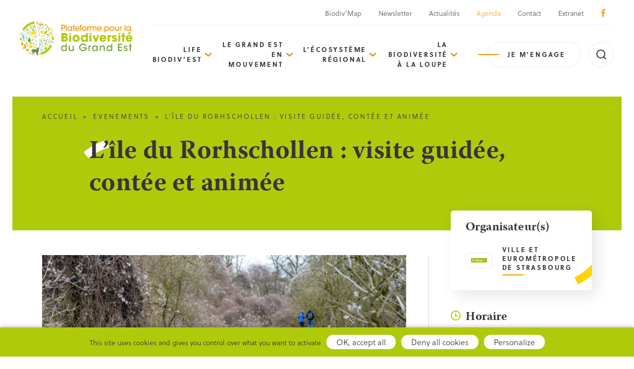

--- FILE ---
content_type: text/html; charset=UTF-8
request_url: https://biodiversite.grandest.fr/evenements/lile-du-rorhschollen-visite-guidee-contee-et-animee/
body_size: 9097
content:

<!DOCTYPE html>
<html lang="fr-FR">

<head>

  <meta charset="UTF-8">
  <meta name="viewport" content="width=device-width, initial-scale=1, shrink-to-fit=no, user-scalable=0, viewport-fit=cover">
  <link rel="profile" href="http://gmpg.org/xfn/11">

  
      <link rel="icon" type="image/png" sizes="32x32" href="/wp-content/themes/web-ui/static/favicon/favicon_32.png">
      <link rel="icon" type="image/png" sizes="64x64" href="/wp-content/themes/web-ui/static/favicon/favicon_64.png">
      <link rel="apple-touch-icon" sizes="120x120" href="/wp-content/themes/web-ui/static/favicon/touchicon_120.png">
      <link rel="apple-touch-icon" sizes="152x152" href="/wp-content/themes/web-ui/static/favicon/touchicon_152.png">
      <link rel="apple-touch-icon" sizes="167x167" href="/wp-content/themes/web-ui/static/favicon/touchicon_167.png">
      <link rel="apple-touch-icon" sizes="180x180" href="/wp-content/themes/web-ui/static/favicon/touchicon_180.png">
      <meta name='robots' content='index, follow, max-image-preview:large, max-snippet:-1, max-video-preview:-1' />
	
	
	<!-- This site is optimized with the Yoast SEO plugin v26.7 - https://yoast.com/wordpress/plugins/seo/ -->
	<title>L&#039;île du Rorhschollen : visite guidée, contée et animée - Plateforme pour la Biodiversité du Grand Est</title>
	<link rel="canonical" href="https://biodiversite.grandest.fr/evenements/lile-du-rorhschollen-visite-guidee-contee-et-animee/" />
	<meta property="og:locale" content="fr_FR" />
	<meta property="og:type" content="article" />
	<meta property="og:title" content="L&#039;île du Rorhschollen : visite guidée, contée et animée - Plateforme pour la Biodiversité du Grand Est" />
	<meta property="og:description" content="© Stadler / Région Grand Est Dimanche 29 janvier 2023, participez à la visite guidée « Histoire du Rhin et des forêts alluviales rhénanes : à la découverte de l&rsquo;île du [&hellip;]" />
	<meta property="og:url" content="https://biodiversite.grandest.fr/evenements/lile-du-rorhschollen-visite-guidee-contee-et-animee/" />
	<meta property="og:site_name" content="Plateforme pour la Biodiversité du Grand Est" />
	<meta property="article:publisher" content="https://www.facebook.com/biodiversiteGrandEst" />
	<meta name="twitter:card" content="summary_large_image" />
	<meta name="twitter:label1" content="Durée de lecture estimée" />
	<meta name="twitter:data1" content="1 minute" />
	<script type="application/ld+json" class="yoast-schema-graph">{"@context":"https://schema.org","@graph":[{"@type":"WebPage","@id":"https://biodiversite.grandest.fr/evenements/lile-du-rorhschollen-visite-guidee-contee-et-animee/","url":"https://biodiversite.grandest.fr/evenements/lile-du-rorhschollen-visite-guidee-contee-et-animee/","name":"L'île du Rorhschollen : visite guidée, contée et animée - Plateforme pour la Biodiversité du Grand Est","isPartOf":{"@id":"https://biodiversite.grandest.fr/#website"},"datePublished":"2023-01-25T11:05:55+00:00","breadcrumb":{"@id":"https://biodiversite.grandest.fr/evenements/lile-du-rorhschollen-visite-guidee-contee-et-animee/#breadcrumb"},"inLanguage":"fr-FR","potentialAction":[{"@type":"ReadAction","target":["https://biodiversite.grandest.fr/evenements/lile-du-rorhschollen-visite-guidee-contee-et-animee/"]}]},{"@type":"BreadcrumbList","@id":"https://biodiversite.grandest.fr/evenements/lile-du-rorhschollen-visite-guidee-contee-et-animee/#breadcrumb","itemListElement":[{"@type":"ListItem","position":1,"name":"Accueil","item":"https://biodiversite.grandest.fr/"},{"@type":"ListItem","position":2,"name":"Evenements","item":"https://biodiversite.grandest.fr/evenements/"},{"@type":"ListItem","position":3,"name":"L&rsquo;île du Rorhschollen : visite guidée, contée et animée"}]},{"@type":"WebSite","@id":"https://biodiversite.grandest.fr/#website","url":"https://biodiversite.grandest.fr/","name":"Plateforme pour la Biodiversité du Grand Est","description":"","potentialAction":[{"@type":"SearchAction","target":{"@type":"EntryPoint","urlTemplate":"https://biodiversite.grandest.fr/?s={search_term_string}"},"query-input":{"@type":"PropertyValueSpecification","valueRequired":true,"valueName":"search_term_string"}}],"inLanguage":"fr-FR"}]}</script>
	<!-- / Yoast SEO plugin. -->


<link rel="alternate" type="application/rss+xml" title="Plateforme pour la Biodiversité du Grand Est &raquo; Flux" href="https://biodiversite.grandest.fr/feed/" />
<script data-optimized="1" type="text/javascript">window._wpemojiSettings={"baseUrl":"https:\/\/s.w.org\/images\/core\/emoji\/16.0.1\/72x72\/","ext":".png","svgUrl":"https:\/\/s.w.org\/images\/core\/emoji\/16.0.1\/svg\/","svgExt":".svg","source":{"concatemoji":"https:\/\/biodiversite.grandest.fr\/wp-includes\/js\/wp-emoji-release.min.js?ver=2d11860fc3a52f184b1d68f8ba34ee8e"}};
/*! This file is auto-generated */
!function(s,n){var o,i,e;function c(e){try{var t={supportTests:e,timestamp:(new Date).valueOf()};sessionStorage.setItem(o,JSON.stringify(t))}catch(e){}}function p(e,t,n){e.clearRect(0,0,e.canvas.width,e.canvas.height),e.fillText(t,0,0);var t=new Uint32Array(e.getImageData(0,0,e.canvas.width,e.canvas.height).data),a=(e.clearRect(0,0,e.canvas.width,e.canvas.height),e.fillText(n,0,0),new Uint32Array(e.getImageData(0,0,e.canvas.width,e.canvas.height).data));return t.every(function(e,t){return e===a[t]})}function u(e,t){e.clearRect(0,0,e.canvas.width,e.canvas.height),e.fillText(t,0,0);for(var n=e.getImageData(16,16,1,1),a=0;a<n.data.length;a++)if(0!==n.data[a])return!1;return!0}function f(e,t,n,a){switch(t){case"flag":return n(e,"\ud83c\udff3\ufe0f\u200d\u26a7\ufe0f","\ud83c\udff3\ufe0f\u200b\u26a7\ufe0f")?!1:!n(e,"\ud83c\udde8\ud83c\uddf6","\ud83c\udde8\u200b\ud83c\uddf6")&&!n(e,"\ud83c\udff4\udb40\udc67\udb40\udc62\udb40\udc65\udb40\udc6e\udb40\udc67\udb40\udc7f","\ud83c\udff4\u200b\udb40\udc67\u200b\udb40\udc62\u200b\udb40\udc65\u200b\udb40\udc6e\u200b\udb40\udc67\u200b\udb40\udc7f");case"emoji":return!a(e,"\ud83e\udedf")}return!1}function g(e,t,n,a){var r="undefined"!=typeof WorkerGlobalScope&&self instanceof WorkerGlobalScope?new OffscreenCanvas(300,150):s.createElement("canvas"),o=r.getContext("2d",{willReadFrequently:!0}),i=(o.textBaseline="top",o.font="600 32px Arial",{});return e.forEach(function(e){i[e]=t(o,e,n,a)}),i}function t(e){var t=s.createElement("script");t.src=e,t.defer=!0,s.head.appendChild(t)}"undefined"!=typeof Promise&&(o="wpEmojiSettingsSupports",i=["flag","emoji"],n.supports={everything:!0,everythingExceptFlag:!0},e=new Promise(function(e){s.addEventListener("DOMContentLoaded",e,{once:!0})}),new Promise(function(t){var n=function(){try{var e=JSON.parse(sessionStorage.getItem(o));if("object"==typeof e&&"number"==typeof e.timestamp&&(new Date).valueOf()<e.timestamp+604800&&"object"==typeof e.supportTests)return e.supportTests}catch(e){}return null}();if(!n){if("undefined"!=typeof Worker&&"undefined"!=typeof OffscreenCanvas&&"undefined"!=typeof URL&&URL.createObjectURL&&"undefined"!=typeof Blob)try{var e="postMessage("+g.toString()+"("+[JSON.stringify(i),f.toString(),p.toString(),u.toString()].join(",")+"));",a=new Blob([e],{type:"text/javascript"}),r=new Worker(URL.createObjectURL(a),{name:"wpTestEmojiSupports"});return void(r.onmessage=function(e){c(n=e.data),r.terminate(),t(n)})}catch(e){}c(n=g(i,f,p,u))}t(n)}).then(function(e){for(var t in e)n.supports[t]=e[t],n.supports.everything=n.supports.everything&&n.supports[t],"flag"!==t&&(n.supports.everythingExceptFlag=n.supports.everythingExceptFlag&&n.supports[t]);n.supports.everythingExceptFlag=n.supports.everythingExceptFlag&&!n.supports.flag,n.DOMReady=!1,n.readyCallback=function(){n.DOMReady=!0}}).then(function(){return e}).then(function(){var e;n.supports.everything||(n.readyCallback(),(e=n.source||{}).concatemoji?t(e.concatemoji):e.wpemoji&&e.twemoji&&(t(e.twemoji),t(e.wpemoji)))}))}((window,document),window._wpemojiSettings)</script>
<link data-optimized="2" rel="stylesheet" href="https://biodiversite.grandest.fr/wp-content/litespeed/css/167c4ed982a1e45f70e11be08363590e.css?ver=bd7ee" />







<link rel='stylesheet' id='web-ui_style-css' href='https://biodiversite.grandest.fr/wp-content/themes/web-ui/dist/css/b22469a26eafb9411834.css?ver=2d11860fc3a52f184b1d68f8ba34ee8e'  media='all' />

<script data-optimized="1" type="text/javascript" id="wpml-cookie-js-extra">var wpml_cookies={"wp-wpml_current_language":{"value":"fr","expires":1,"path":"\/"}};var wpml_cookies={"wp-wpml_current_language":{"value":"fr","expires":1,"path":"\/"}}</script>
<script data-optimized="1"  src="https://biodiversite.grandest.fr/wp-content/litespeed/js/79b376083790cb04422283250d6b9017.js?ver=44a12" id="wpml-cookie-js" defer="defer" data-wp-strategy="defer"></script>
<script data-optimized="1"  src="https://biodiversite.grandest.fr/wp-content/litespeed/js/562b15e134e78ddaeace86fc3bd38c33.js?ver=dd302" id="wpml-legacy-dropdown-click-0-js"></script>
<script  src="https://biodiversite.grandest.fr/wp-includes/js/jquery/jquery.min.js?ver=3.7.1" id="jquery-core-js"></script>
<script data-optimized="1"  src="https://biodiversite.grandest.fr/wp-content/litespeed/js/345efa108e53a6759b4b303f3092719e.js?ver=a0933" id="eeb-js-frontend-js"></script>
<link rel="https://api.w.org/" href="https://biodiversite.grandest.fr/wp-json/" /><link rel="alternate" title="JSON" type="application/json" href="https://biodiversite.grandest.fr/wp-json/wp/v2/evenements/8204" /><link rel='shortlink' href='https://biodiversite.grandest.fr/?p=8204' />
<link rel="alternate" title="oEmbed (JSON)" type="application/json+oembed" href="https://biodiversite.grandest.fr/wp-json/oembed/1.0/embed?url=https%3A%2F%2Fbiodiversite.grandest.fr%2Fevenements%2Flile-du-rorhschollen-visite-guidee-contee-et-animee%2F" />
<link rel="alternate" title="oEmbed (XML)" type="text/xml+oembed" href="https://biodiversite.grandest.fr/wp-json/oembed/1.0/embed?url=https%3A%2F%2Fbiodiversite.grandest.fr%2Fevenements%2Flile-du-rorhschollen-visite-guidee-contee-et-animee%2F&#038;format=xml" />
<meta name="generator" content="WPML ver:4.8.6 stt:1,4;" />

  
  <!-- Matomo Tag Manager -->
  <script data-optimized="1" type="text/javascript">var _mtm=window._mtm=window._mtm||[];_mtm.push({'mtm.startTime':(new Date().getTime()),'event':'mtm.Start'});var d=document,g=d.createElement('script'),s=d.getElementsByTagName('script')[0];g.type='text/javascript';g.async=!0;g.src='https://piwik.grandest.fr/piwik/js/container_bAU0PKLI.js';s.parentNode.insertBefore(g,s)</script>
  <!-- End Matomo Tag Manager -->

</head>

<body class="wp-singular evenements-template-default single single-evenements postid-8204 wp-theme-web-ui">

  <!-- START Message IE 10 or Less -->
    <!--[if IE]><div id="alert-ie" class="c-content-white"><p>Oups, votre navigateur n’est pas à jour et vous pourriez rencontrer des problèmes de navigation sur le site.<br>Suivez un de ces liens pour y remédier :</p><br><div><a href="https://www.google.com/chrome/" target="_blank" class="browser"><i class="fab fa-chrome"></i><span>Google Chrome</span></a><a href="https://www.mozilla.org/fr/firefox/new/" target="_blank" class="browser"><i class="fab fa-firefox"></i><span>Mozilla Firefox</span></a><a href="https://www.microsoft.com/fr-fr/windows/microsoft-edge" target="_blank" class="browser"><i class="fab fa-edge"></i><span>Microsoft Edge</span></a></div><br><button class="btn js-alert-ie" type="button">Fermer</button></div><![endif]-->
  <script>
    if (navigator.appVersion.indexOf("MSIE 10") !== -1) {
      document.write('<div id="alert-ie" class="c-content-white"><p>Oups, votre navigateur n’est pas à jour et vous pourriez rencontrer des problèmes de navigation sur le site.<br>Suivez un de ces liens pour y remédier :</p><br><div><a href="https://www.google.com/chrome/" target="_blank" class="browser"><i class="fab fa-chrome"></i><span>Google Chrome</span></a><a href="https://www.mozilla.org/fr/firefox/new/" target="_blank" class="browser"><i class="fab fa-firefox"></i><span>Mozilla Firefox</span></a><a href="https://www.microsoft.com/fr-fr/windows/microsoft-edge" target="_blank" class="browser"><i class="fab fa-edge"></i><span>Microsoft Edge</span></a></div><br><button class="btn js-alert-ie" type="button">Fermer</button></div>');
    }
  </script>
  <!-- END Message IE 10 or Less -->

      
  <div class="wrapper">
    <header class="header">
      <div class="header__wrapper">
        <div class="logodesktop">
          <a href="https://biodiversite.grandest.fr">
            <img src="/wp-content/themes/web-ui/static/logo.png" srcset="/wp-content/themes/web-ui/static/logo@2x.png 2x" alt="Logo de la Plateforme pour la Biodiversité du Grand Est" class="logo">
          </a>
        </div>
        <div>
          <ul class="upper-menu">
                            <li ><a href="https://biodiversite.grandest.fr/biodivmap-grand-est/">Biodiv’Map</a></li>
                            <li ><a href="https://f.comregion.grandest.fr/f/lp/abonnement-biodiv-est/xxqbebc3">Newsletter</a></li>
                            <li ><a href="https://biodiversite.grandest.fr/nos-actualites/">Actualités</a></li>
                            <li class="active"><a href="https://biodiversite.grandest.fr/evenements/">Agenda</a></li>
                            <li ><a href="https://biodiversite.grandest.fr/contact/">Contact</a></li>
                            <li ><a href="https://biodiversite.grandest.fr/mon-espace/">Extranet</a></li>
                                                <li><a href="https://www.facebook.com/biodiversiteGrandEst/" target="_blank"><i class="fab fa-facebook-f"></i></a></li>
          </ul>
          <div class="nav_search">
            <nav class="menu">
                            <ul data-depth="1">
                                                      <li class="menu__item has-submenu">
                      <a href="#">LIFE Biodiv’Est</a>
                                              <ul class="submenu" data-depth="2">
                                                      <li >
                              <a href="https://biodiversite.grandest.fr/life-biodivest/le-projet/">Le projet</a>
                                                          </li>
                                                      <li class="has-submenu">
                              <a href="#">Les actions</a>
                                                              <ul class="submenu" data-depth="3">
                                                                      <li><a href="https://biodiversite.grandest.fr/life-biodivest/les-actions-2/protection-et-gestion-despeces-de-milieux-naturels/">Protection et gestion d’espèces &#038; de milieux naturels</a></li>
                                                                      <li><a href="https://biodiversite.grandest.fr/life-biodivest/les-actions-2/biodiversite-et-changement-climatique-en-espaces-agricoles/">Biodiversité et changement climatique en espaces agricoles</a></li>
                                                                      <li><a href="https://biodiversite.grandest.fr/life-biodivest/les-actions-2/forets-et-changement-climatique/">Forêts et changement climatique</a></li>
                                                                      <li><a href="https://biodiversite.grandest.fr/life-biodivest/les-actions-2/mobilisation-sensibilisation-formation/">Mobilisation, sensibilisation, formation</a></li>
                                                                      <li><a href="https://biodiversite.grandest.fr/life-biodivest/les-actions-2/partage-des-connaissances/">Partage des connaissances</a></li>
                                                                  </ul>
                                                          </li>
                                                      <li class="has-submenu">
                              <a href="#">Qui sommes-nous ?</a>
                                                              <ul class="submenu" data-depth="3">
                                                                      <li><a href="https://biodiversite.grandest.fr/life-biodivest/qui-sommes-nous/7-co-financeurs/">7 co-financeurs</a></li>
                                                                      <li><a href="https://biodiversite.grandest.fr/life-biodivest/qui-sommes-nous/14-partenaires/">14 partenaires</a></li>
                                                                      <li><a href="https://biodiversite.grandest.fr/life-biodivest/qui-sommes-nous/vos-interlocuteurs/">Vos interlocuteurs</a></li>
                                                                  </ul>
                                                          </li>
                                                      <li >
                              <a href="https://biodiversite.grandest.fr/life-biodivest/agir-pour-le-vivant-le-podcast-du-projet-life-biodivest/">« Agir pour le vivant » – le podcast du projet LIFE Biodiv’Est</a>
                                                          </li>
                                                  </ul>
                                          </li>
                                      <li class="menu__item has-submenu">
                      <a href="#">Le Grand Est en mouvement</a>
                                              <ul class="submenu" data-depth="2">
                                                      <li >
                              <a href="https://biodiversite.grandest.fr/projets/">Cartographie de l&rsquo;action et des retours d&rsquo;expérience</a>
                                                          </li>
                                                      <li class="has-submenu">
                              <a href="#">Des enjeux biodiversité</a>
                                                              <ul class="submenu" data-depth="3">
                                                                      <li><a href="https://biodiversite.grandest.fr/le-grand-est-en-mouvement/des-enjeux-biodiversite/les-milieux-humides/">Les milieux humides</a></li>
                                                                      <li><a href="https://biodiversite.grandest.fr/le-grand-est-en-mouvement/des-enjeux-biodiversite/lacs-et-rivieres/">Ressources en eau</a></li>
                                                                      <li><a href="https://biodiversite.grandest.fr/le-grand-est-en-mouvement/des-enjeux-biodiversite/les-haies/">Les haies</a></li>
                                                                      <li><a href="https://biodiversite.grandest.fr/le-grand-est-en-mouvement/des-enjeux-biodiversite/les-pollinisateurs-un-enjeu-regional-partage/">Les pollinisateurs</a></li>
                                                                  </ul>
                                                          </li>
                                                      <li class="has-submenu">
                              <a href="#">Des territoires pour la biodiversité</a>
                                                              <ul class="submenu" data-depth="3">
                                                                      <li><a href="https://biodiversite.grandest.fr/le-grand-est-en-mouvement/des-territoires-pour-la-biodiversite/amenagement-territoire/">L’aménagement du territoire</a></li>
                                                                      <li><a href="https://biodiversite.grandest.fr/le-grand-est-en-mouvement/des-territoires-pour-la-biodiversite/natura-2000/">Natura 2000</a></li>
                                                                      <li><a href="https://biodiversite.grandest.fr/le-grand-est-en-mouvement/des-territoires-pour-la-biodiversite/parcs-naturels-regionaux/">Parcs Naturels Régionaux</a></li>
                                                                      <li><a href="https://biodiversite.grandest.fr/le-grand-est-en-mouvement/des-territoires-pour-la-biodiversite/ramsar/">Ramsar</a></li>
                                                                      <li><a href="https://biodiversite.grandest.fr/le-grand-est-en-mouvement/des-territoires-pour-la-biodiversite/les-reserves-naturelles-du-grand-est/">Réserves Naturelles</a></li>
                                                                  </ul>
                                                          </li>
                                                      <li class="has-submenu">
                              <a href="#">Des démarches pour la biodiversité</a>
                                                              <ul class="submenu" data-depth="3">
                                                                      <li><a href="https://biodiversite.grandest.fr/le-grand-est-en-mouvement/des-demarches-pour-la-biodiversite/appel-a-initiatives-citoyennes/">Appel à initiatives citoyennes</a></li>
                                                                      <li><a href="https://biodiversite.grandest.fr/le-grand-est-en-mouvement/des-demarches-pour-la-biodiversite/centre-de-soins-faune-sauvage-grand-est/">Centres de Soins pour la Faune Sauvage</a></li>
                                                                      <li><a href="https://biodiversite.grandest.fr/le-grand-est-en-mouvement/des-demarches-pour-la-biodiversite/les-conservatoires-despaces-naturels/">Conservatoires d’espaces naturels</a></li>
                                                                      <li><a href="https://biodiversite.grandest.fr/le-grand-est-en-mouvement/des-demarches-pour-la-biodiversite/education-denvironnement/">Éducation à l’environnement</a></li>
                                                                      <li><a href="https://biodiversite.grandest.fr/le-grand-est-en-mouvement/des-demarches-pour-la-biodiversite/especes-exotiques-envahissantes-eee/">Espèces Exotiques Envahissantes</a></li>
                                                                      <li><a href="https://biodiversite.grandest.fr/le-grand-est-en-mouvement/des-demarches-pour-la-biodiversite/eviter-reduire-compenser/">Éviter, Réduire, Compenser</a></li>
                                                                      <li><a href="https://biodiversite.grandest.fr/le-grand-est-en-mouvement/des-demarches-pour-la-biodiversite/sites-naturels-de-compensation-de-restauration-et-de-renaturation/">Sites naturels de compensation, de restauration et de renaturation</a></li>
                                                                      <li><a href="https://biodiversite.grandest.fr/le-grand-est-en-mouvement/des-demarches-pour-la-biodiversite/operation-commune-nature/">Opération « Commune Nature »</a></li>
                                                                      <li><a href="https://biodiversite.grandest.fr/le-grand-est-en-mouvement/des-demarches-pour-la-biodiversite/territoire-engage-pour-la-nature/">Territoires Engagés pour la nature</a></li>
                                                                      <li><a href="https://biodiversite.grandest.fr/le-grand-est-en-mouvement/des-demarches-pour-la-biodiversite/trame-verte-et-bleue/">Trame Verte et Bleue</a></li>
                                                                  </ul>
                                                          </li>
                                                  </ul>
                                          </li>
                                      <li class="menu__item has-submenu">
                      <a href="#">L’écosystème régional</a>
                                              <ul class="submenu" data-depth="2">
                                                      <li >
                              <a href="https://biodiversite.grandest.fr/lecosysteme-regional/un-peu-de-strategie/">Découvrir la Stratégie Régionale de Biodiversité</a>
                                                          </li>
                                                      <li >
                              <a href="https://biodiversite.grandest.fr/acteurs/">Annuaire des acteurs</a>
                                                          </li>
                                                      <li >
                              <a href="https://biodiversite.grandest.fr/lecosysteme-regional/conseil-scientifique-regional-patrimoine-naturel/">Conseil Scientifique Régional Patrimoine Naturel</a>
                                                          </li>
                                                      <li >
                              <a href="https://biodiversite.grandest.fr/lecosysteme-regional/comite-regional-biodiversite/">Comité Régional Biodiversité</a>
                                                          </li>
                                                      <li >
                              <a href="https://biodiversite.grandest.fr/lecosysteme-regional/collectif-regional-biodiversite/">Collectif Régional Biodiversité</a>
                                                          </li>
                                                  </ul>
                                          </li>
                                      <li class="menu__item has-submenu">
                      <a href="#">La biodiversité à la loupe</a>
                                              <ul class="submenu" data-depth="2">
                                                      <li >
                              <a href="https://biodiversite.grandest.fr/la-biodiversite-a-la-loupe/observatoire-regional-biodiversite/">Observatoire Grand Est de la Biodiversité</a>
                                                          </li>
                                                      <li >
                              <a href="https://biodiversite.grandest.fr/la-biodiversite-a-la-loupe/structuration-de-logeb/">Structuration de l&rsquo;OGEB</a>
                                                          </li>
                                                      <li >
                              <a href="https://biodiversite.grandest.fr/la-biodiversite-a-la-loupe/les-indicateurs-de-logeb/">Les indicateurs de l’OGEB</a>
                                                          </li>
                                                      <li >
                              <a href="https://biodiversite.grandest.fr/la-biodiversite-a-la-loupe/les-travaux-de-logeb/">Travaux de l&rsquo;OGEB</a>
                                                          </li>
                                                      <li >
                              <a href="https://biodiversite.grandest.fr/la-biodiversite-a-la-loupe/webinaires-de-lobservatoire/">Webinaires de l’Observatoire</a>
                                                          </li>
                                                  </ul>
                                          </li>
                                  
                                  <li>
                    <a href="https://biodiversite.grandest.fr/je-mengage/" class="btn dash-btn dash-primary">Je m'engage</a>
                  </li>
                                <!-- <li class="no-margin">
                    <button class="btn search-btn"><img src="/wp-content/themes/web-ui/static/search.png" alt=""></button>
                  </li> -->
                <ul class="mobile-upper-menu">
                                        <li><a href="https://biodiversite.grandest.fr/biodivmap-grand-est/">Biodiv’Map</a></li>
                                        <li><a href="https://f.comregion.grandest.fr/f/lp/abonnement-biodiv-est/xxqbebc3">Newsletter</a></li>
                                        <li><a href="https://biodiversite.grandest.fr/nos-actualites/">Actualités</a></li>
                                        <li><a href="https://biodiversite.grandest.fr/evenements/">Agenda</a></li>
                                        <li><a href="https://biodiversite.grandest.fr/contact/">Contact</a></li>
                                        <li><a href="https://biodiversite.grandest.fr/mon-espace/">Extranet</a></li>
                                                      <li><a href="https://www.facebook.com/biodiversiteGrandEst/" target="_blank"><i class="fab fa-facebook-f"></i></a></li>
                </ul>
              </ul>

              <div class="mobile-menu-bloc">
                <img src="/wp-content/themes/web-ui/static/footer_logo.png" srcset="/wp-content/themes/web-ui/static/footer_logo@2x.png" alt="Logo de la Plateforme pour la Biodiversité du Grand Est">
                                  <a class="btn-link white mail-link" href="javascript:;" data-enc-email="ovbqvirefvgr[at]tenaqrfg.se" data-wpel-link="ignore"><span id="eeb-359174-466282"></span><script data-optimized="1" type="text/javascript">(function(){var ml="o%tfrnbgivs4ade0.",mi="680=89>4:82>1;?74<5=>:2@34",o="";for(var j=0,l=mi.length;j<l;j++){o+=ml.charAt(mi.charCodeAt(j)-48)}document.getElementById("eeb-359174-466282").innerHTML=decodeURIComponent(o)}())</script><noscript>*protected email*</noscript></a>
                              </div>
            </nav>

            <button class="menu-burger js-menu-burger" type="button" aria-controls="menu" aria-expanded="false" aria-label="Menu">
              <div class="burger">
                <span></span>
                <span></span>
                <span></span>
              </div>
              <span class="h6">Menu</span>
            </button>

            <div class="logomobile">
              <a href="https://biodiversite.grandest.fr">
                <img src="/wp-content/themes/web-ui/static/logo.png" srcset="/wp-content/themes/web-ui/static/logo@2x.png 2x" alt="Logo de la Plateforme pour la Biodiversité du Grand Est" class="logo">
              </a>
            </div>

                          <div class="search">
                <form role="search" method="get" class="search-form" action="https://biodiversite.grandest.fr/" autocomplete="off">
  <div class="search-input">
    <label for="inp56" class="sr-only">Recherche</label>
    <input type="text" name="s" id="inp56" value="" placeholder="Rechercher une info, un évènement, ..." aria-label="Recherche">
    <button type="submit" class="btn"><svg xmlns="http://www.w3.org/2000/svg" width="24" height="24" viewBox="0 0 24 24" fill="none" stroke="currentColor" stroke-width="2" stroke-linecap="round" stroke-linejoin="round" class="lucide lucide-search"><circle cx="11" cy="11" r="8"/><path d="m21 21-4.3-4.3"/></svg></button>
  </div>
</form>
                <span class="js-search-toggle">
                  <svg id="open" xmlns="http://www.w3.org/2000/svg" width="24" height="24" viewBox="0 0 24 24" fill="none" stroke="currentColor" stroke-width="2" stroke-linecap="round" stroke-linejoin="round" class="lucide lucide-search"><circle cx="11" cy="11" r="8"/><path d="m21 21-4.3-4.3"/></svg>
                  <svg id="close" xmlns="http://www.w3.org/2000/svg" width="24" height="24" viewBox="0 0 24 24" fill="none" stroke="currentColor" stroke-width="2" stroke-linecap="round" stroke-linejoin="round" class="lucide lucide-x-icon lucide-x"><path d="M18 6 6 18"/><path d="m6 6 12 12"/></svg>
                </span>
                <div class="js-search-results ajax_wrapper_everywhere" id="ajax_searchdropdown" data-wrapper="searchdropdown">
                  
  <h5>Aucun résultat</h5>
                </div>
                <div class="js-search-mask"></div>
              </div>
                      </div>
        </div>
      </div>
    </header>

    <main>

<section class="single-page single-evenements">
  
<section class="page-title">
    <div class="container">
        
<div class="breadcrumb">
  <span><span><a href="https://biodiversite.grandest.fr/">Accueil</a></span></span> » <span><a href="https://biodiversite.grandest.fr/evenements/">Evenements</a></span></span> » <span class="breadcrumb_last" aria-current="page">L&rsquo;île du Rorhschollen : visite guidée, contée et animée</span></span></span></div>
                    <h1>L&rsquo;île du Rorhschollen : visite guidée, contée et animée</h1>
            </div>
</section>  <div class="container main-container">
    <div class="row">
      <div class="col">
        <img class="main-img" src="https://biodiversite.grandest.fr/wp-content/uploads/2023/01/zones-humides-rohrschollen-02-02-16-c-stadler-acal-730x390.jpg" alt="">
        <br /><br />        <p>© Stadler / Région Grand Est</p>
<p>Dimanche <strong>29 janvier 2023</strong>, participez à la visite guidée « <strong>Histoire du Rhin et des forêts alluviales rhénanes : à la découverte de l&rsquo;île du Rohrschollen</strong>« .</p>
<p>Les Réserves naturelles nationales de Strasbourg sont des reliquats des forêts alluviales Rhénanes. Ces dernières ont perdu 80% de leur superficie suite aux travaux de régularisation et canalisation du Rhin.<br />
Aujourd’hui ces espaces de nature protègent une importante mosaïque d’habitats naturels rhénans, notamment aquatiques, qui permet l’expression d’une très grande biodiversité tant floristique que faunistique.</p>
<h4>Infos pratiques</h4>
<p>&gt; <strong>Guide</strong> : Daniel BAUMGARTEN</p>
<p>&gt; <strong>Inscription</strong> : <a href="javascript:;" data-enc-email="rfcnprfangheryf[at]fgenfobhet.rh" class="mail-link" data-wpel-link="ignore"><span id="eeb-101764-638628"></span><script data-optimized="1" type="text/javascript">(function(){var ml="bgscup.0eor%a4tln",mi="825<382@<>4:8?2;=72>:<2094:1684",o="";for(var j=0,l=mi.length;j<l;j++){o+=ml.charAt(mi.charCodeAt(j)-48)}document.getElementById("eeb-101764-638628").innerHTML=decodeURIComponent(o)}())</script><noscript>*protected email*</noscript></a> &#8211; Sortie ouverte à 24 personnes à partir de 10 ans.</p>
<p><em>La réglementation de la réserve n’autorise pas la présence de chien.</em></p>
      </div>
      <div class="col side-col">
                <div class="card">
          <h3>Organisateur(s)</h3>
          <div class="acteur">
            <div class="row">
              <div class="col"><a href="https://biodiversite.grandest.fr/acteurs/ville-et-eurometropole-de-strasbourg/" class="image"><img src="https://biodiversite.grandest.fr/wp-content/uploads/2021/05/2560px-logo-eurometropole-strasbourgsvg.png" alt=""></a></div>
              <div class="col"><p class="nmgb"><strong>Ville et Eurométropole de Strasbourg</strong></p></div>
            </div>

                      </div>
        </div>
        <h3><i class="icon-time"></i> &nbsp;Horaire</h3>
                  <p>Le 29/01/2023 de 9h30 à 0h00</p>
                <h3><i class="icon-marker"></i> &nbsp;Lieu</h3>
                  <p>Parking EDF, route du Rohrschollen 67000 Strasbourg</p>
                                <hr />
                      </div>
    </div>
  </div>
</section>


  <div class="popup-mask"></div>

</main>

<footer class="footer">

  <div class="partners">
    <div class="container">
      <div class="row">
        <div class="col col-3">
          <h2>Une plateforme à l'initiative de</h2>
        </div>
                    <div class="col col-6 col-sm-3"><a href="https://www.grandest.fr/"><img src="https://biodiversite.grandest.fr/wp-content/uploads/2022/06/rge-rvb-768x257-1-e1655804462887.png" alt=""></a></div>
                    <div class="col col-6 col-sm-3"><a href="http://www.grand-est.developpement-durable.gouv.fr/"><img src="https://biodiversite.grandest.fr/wp-content/uploads/2021/01/partner-062x.png" alt=""></a></div>
                    <div class="col col-6 col-sm-3"><a href="https://ofb.gouv.fr/grand-est/"><img src="https://biodiversite.grandest.fr/wp-content/uploads/2021/01/partner-022x.png" alt=""></a></div>
                    <div class="col col-6 col-sm-3"><a href="https://www.eau-rhin-meuse.fr/"><img src="https://biodiversite.grandest.fr/wp-content/uploads/2022/06/logo-aerm-e1655307418806.jpg" alt=""></a></div>
                    <div class="col col-6 col-sm-3"><a href="http://www.eau-seine-normandie.fr/"><img src="https://biodiversite.grandest.fr/wp-content/uploads/2022/04/logo-asn.jpg" alt=""></a></div>
                    <div class="col col-6 col-sm-3"><a href="https://www.eaurmc.fr/"><img src="https://biodiversite.grandest.fr/wp-content/uploads/2021/01/partner-042x.png" alt=""></a></div>
              </div>
    </div>
  </div>

  <div class="numbers">
    <div class="container">
      <div class="row">
        <div class="col">
          <img class="footer-logo" src="/wp-content/themes/web-ui/static/footer_logo.png" srcset="/wp-content/themes/web-ui/static/footer_logo@2x.png" alt="Logo de la Plateforme pour la Biodiversité du Grand Est">
                      <a class="btn-link white mail-link" href="javascript:;" data-enc-email="ovbqvirefvgr[at]tenaqrfg.se" data-wpel-link="ignore"><span id="eeb-726500-620317"></span><script data-optimized="1" type="text/javascript">(function(){var ml="o.av%b0i4ntdgersf",mi="570;73=>?7:=486<>29;=?:1@>",o="";for(var j=0,l=mi.length;j<l;j++){o+=ml.charAt(mi.charCodeAt(j)-48)}document.getElementById("eeb-726500-620317").innerHTML=decodeURIComponent(o)}())</script><noscript>*protected email*</noscript></a>
                  </div>
        <div class="col col-12 col-sm-4">
          <span class="number">468</span>
          <span class="number-text">Acteurs<br>impliqués</span>
        </div>
        <div class="col col-12 col-sm-4">
          <span class="number">165</span>
          <span class="number-text">Initiatives<br>engagées</span>
        </div>
        <div class="col col-12 col-sm-4">
          <span class="number">1013</span>
          <span class="number-text">km de haies plantées</span>
        </div>
      </div>
    </div>
  </div>

  <div class="links">
    <div class="container">
      <div class="footer-row">
                    <a class="footer-link" href="https://biodiversite.grandest.fr/mentions-legales/" >Mentions légales</a>
                    <a class="footer-link" href="https://www.grandest.fr/donnees-personnelles/" target="_blank" >Données personnelles</a>
                    <a class="footer-link" href="https://biodiversite.grandest.fr/plan-du-site/" >Plan du site</a>
                    <a class="footer-link" href="https://f.comregion.grandest.fr/f/lp/abonnement-biodiv-est/xxqbebc3" >Inscription Newsletter</a>
                <a class="footer-link" href="#" onclick="tarteaucitron.userInterface.openPanel(); return false;">Gestion des cookies</a>
        <a class="adipso" href="https://www.adipso.com" target="_blank">
          <i class="icon-adipso"></i>
          <span class="sr-only">Adipso, agence web et mobile à Strasbourg</span>
        </a>
      </div>
    </div>
  </div>

</footer>
</div>

<script type="speculationrules">
{"prefetch":[{"source":"document","where":{"and":[{"href_matches":"\/*"},{"not":{"href_matches":["\/wp-*.php","\/wp-admin\/*","\/wp-content\/uploads\/*","\/wp-content\/*","\/wp-content\/plugins\/*","\/wp-content\/themes\/web-ui\/*","\/*\\?(.+)"]}},{"not":{"selector_matches":"a[rel~=\"nofollow\"]"}},{"not":{"selector_matches":".no-prefetch, .no-prefetch a"}}]},"eagerness":"conservative"}]}
</script>
<script data-optimized="1" type="text/javascript">var relevanssi_rt_regex=/(&|\?)_(rt|rt_nonce)=(\w+)/g
var newUrl=window.location.search.replace(relevanssi_rt_regex,'')
if(newUrl.substr(0,1)=='&'){newUrl='?'+newUrl.substr(1)}
history.replaceState(null,null,window.location.pathname+newUrl+window.location.hash)</script>
<script data-optimized="1" type="text/javascript" id="web-ui_script-js-extra">var WebUiScript={"ajaxurl":"https:\/\/biodiversite.grandest.fr\/wp-admin\/admin-ajax.php"}</script>
<script data-optimized="1"  src="https://biodiversite.grandest.fr/wp-content/litespeed/js/4815465721d6593cae7d90eb9892d351.js?ver=5cb05" id="web-ui_script-js"></script>
<script data-optimized="1"  src="https://biodiversite.grandest.fr/wp-content/litespeed/js/1ea65aa693d7fcc6f900aa339cf4fa8f.js?ver=cd2d8" id="web-ui_navigation-js"></script>

<script>tarteaucitronForceCDN='/wp-content/themes/web-ui/static/'+'/tarteaucitron/'</script>
<script data-optimized="1" src="https://biodiversite.grandest.fr/wp-content/litespeed/js/1592ab30bda4d0599db14f9b4067ed17.js?ver=7ed17"></script>
<script>tarteaucitron.init({"privacyUrl":"","hashtag":"#tarteaucitron","cookieName":"tarteaucitron","orientation":"bottom","showAlertSmall":!1,"cookieslist":!1,"showIcon":!1,"iconPosition":"BottomRight","adblocker":!1,"DenyAllCta":!0,"AcceptAllCta":!0,"highPrivacy":!0,"handleBrowserDNTRequest":!1,"removeCredit":!1,"moreInfoLink":!0,"useExternalCss":!1,"useExternalJs":!1,"readmoreLink":"","mandatory":!0,});tarteaucitron.user.matomoId=123456;(tarteaucitron.job=tarteaucitron.job||[]).push('matomohightrack')</script>
<script>tarteaucitron.user.matomoHost='https://biodiversite.grandest.fr/'</script>

</body>

</html>

<!-- Page cached by LiteSpeed Cache 7.7 on 2026-01-26 00:17:51 -->

--- FILE ---
content_type: text/css
request_url: https://biodiversite.grandest.fr/wp-content/themes/web-ui/dist/css/b22469a26eafb9411834.css?ver=2d11860fc3a52f184b1d68f8ba34ee8e
body_size: 48427
content:
@import url(https://use.typekit.net/cyx7qeq.css);
.select2-container{box-sizing:border-box;display:inline-block;margin:0;position:relative;vertical-align:middle}.select2-container .select2-selection--single{box-sizing:border-box;cursor:pointer;display:block;height:28px;user-select:none;-webkit-user-select:none}.select2-container .select2-selection--single .select2-selection__rendered{display:block;padding-left:8px;padding-right:20px;overflow:hidden;text-overflow:ellipsis;white-space:nowrap}.select2-container .select2-selection--single .select2-selection__clear{position:relative}.select2-container[dir="rtl"] .select2-selection--single .select2-selection__rendered{padding-right:8px;padding-left:20px}.select2-container .select2-selection--multiple{box-sizing:border-box;cursor:pointer;display:block;min-height:32px;user-select:none;-webkit-user-select:none}.select2-container .select2-selection--multiple .select2-selection__rendered{display:inline-block;overflow:hidden;padding-left:8px;text-overflow:ellipsis;white-space:nowrap}.select2-container .select2-search--inline{float:left}.select2-container .select2-search--inline .select2-search__field{box-sizing:border-box;border:none;font-size:100%;margin-top:5px;padding:0}.select2-container .select2-search--inline .select2-search__field::-webkit-search-cancel-button{-webkit-appearance:none}.select2-dropdown{background-color:white;border:1px solid #aaa;border-radius:4px;box-sizing:border-box;display:block;position:absolute;left:-100000px;width:100%;z-index:1051}.select2-results{display:block}.select2-results__options{list-style:none;margin:0;padding:0}.select2-results__option{padding:6px;user-select:none;-webkit-user-select:none}.select2-results__option[aria-selected]{cursor:pointer}.select2-container--open .select2-dropdown{left:0}.select2-container--open .select2-dropdown--above{border-bottom:none;border-bottom-left-radius:0;border-bottom-right-radius:0}.select2-container--open .select2-dropdown--below{border-top:none;border-top-left-radius:0;border-top-right-radius:0}.select2-search--dropdown{display:block;padding:4px}.select2-search--dropdown .select2-search__field{padding:4px;width:100%;box-sizing:border-box}.select2-search--dropdown .select2-search__field::-webkit-search-cancel-button{-webkit-appearance:none}.select2-search--dropdown.select2-search--hide{display:none}.select2-close-mask{border:0;margin:0;padding:0;display:block;position:fixed;left:0;top:0;min-height:100%;min-width:100%;height:auto;width:auto;opacity:0;z-index:99;background-color:#fff;filter:alpha(opacity=0)}.select2-hidden-accessible{border:0 !important;clip:rect(0 0 0 0) !important;-webkit-clip-path:inset(50%) !important;clip-path:inset(50%) !important;height:1px !important;overflow:hidden !important;padding:0 !important;position:absolute !important;width:1px !important;white-space:nowrap !important}.select2-container--default .select2-selection--single{background-color:#fff;border:1px solid #aaa;border-radius:4px}.select2-container--default .select2-selection--single .select2-selection__rendered{color:#444;line-height:28px}.select2-container--default .select2-selection--single .select2-selection__clear{cursor:pointer;float:right;font-weight:bold}.select2-container--default .select2-selection--single .select2-selection__placeholder{color:#999}.select2-container--default .select2-selection--single .select2-selection__arrow{height:26px;position:absolute;top:1px;right:1px;width:20px}.select2-container--default .select2-selection--single .select2-selection__arrow b{border-color:#888 transparent transparent transparent;border-style:solid;border-width:5px 4px 0 4px;height:0;left:50%;margin-left:-4px;margin-top:-2px;position:absolute;top:50%;width:0}.select2-container--default[dir="rtl"] .select2-selection--single .select2-selection__clear{float:left}.select2-container--default[dir="rtl"] .select2-selection--single .select2-selection__arrow{left:1px;right:auto}.select2-container--default.select2-container--disabled .select2-selection--single{background-color:#eee;cursor:default}.select2-container--default.select2-container--disabled .select2-selection--single .select2-selection__clear{display:none}.select2-container--default.select2-container--open .select2-selection--single .select2-selection__arrow b{border-color:transparent transparent #888 transparent;border-width:0 4px 5px 4px}.select2-container--default .select2-selection--multiple{background-color:white;border:1px solid #aaa;border-radius:4px;cursor:text}.select2-container--default .select2-selection--multiple .select2-selection__rendered{box-sizing:border-box;list-style:none;margin:0;padding:0 5px;width:100%}.select2-container--default .select2-selection--multiple .select2-selection__rendered li{list-style:none}.select2-container--default .select2-selection--multiple .select2-selection__clear{cursor:pointer;float:right;font-weight:bold;margin-top:5px;margin-right:10px;padding:1px}.select2-container--default .select2-selection--multiple .select2-selection__choice{background-color:#e4e4e4;border:1px solid #aaa;border-radius:4px;cursor:default;float:left;margin-right:5px;margin-top:5px;padding:0 5px}.select2-container--default .select2-selection--multiple .select2-selection__choice__remove{color:#999;cursor:pointer;display:inline-block;font-weight:bold;margin-right:2px}.select2-container--default .select2-selection--multiple .select2-selection__choice__remove:hover{color:#333}.select2-container--default[dir="rtl"] .select2-selection--multiple .select2-selection__choice,.select2-container--default[dir="rtl"] .select2-selection--multiple .select2-search--inline{float:right}.select2-container--default[dir="rtl"] .select2-selection--multiple .select2-selection__choice{margin-left:5px;margin-right:auto}.select2-container--default[dir="rtl"] .select2-selection--multiple .select2-selection__choice__remove{margin-left:2px;margin-right:auto}.select2-container--default.select2-container--focus .select2-selection--multiple{border:solid black 1px;outline:0}.select2-container--default.select2-container--disabled .select2-selection--multiple{background-color:#eee;cursor:default}.select2-container--default.select2-container--disabled .select2-selection__choice__remove{display:none}.select2-container--default.select2-container--open.select2-container--above .select2-selection--single,.select2-container--default.select2-container--open.select2-container--above .select2-selection--multiple{border-top-left-radius:0;border-top-right-radius:0}.select2-container--default.select2-container--open.select2-container--below .select2-selection--single,.select2-container--default.select2-container--open.select2-container--below .select2-selection--multiple{border-bottom-left-radius:0;border-bottom-right-radius:0}.select2-container--default .select2-search--dropdown .select2-search__field{border:1px solid #aaa}.select2-container--default .select2-search--inline .select2-search__field{background:transparent;border:none;outline:0;box-shadow:none;-webkit-appearance:textfield}.select2-container--default .select2-results>.select2-results__options{max-height:200px;overflow-y:auto}.select2-container--default .select2-results__option[role=group]{padding:0}.select2-container--default .select2-results__option[aria-disabled=true]{color:#999}.select2-container--default .select2-results__option[aria-selected=true]{background-color:#ddd}.select2-container--default .select2-results__option .select2-results__option{padding-left:1em}.select2-container--default .select2-results__option .select2-results__option .select2-results__group{padding-left:0}.select2-container--default .select2-results__option .select2-results__option .select2-results__option{margin-left:-1em;padding-left:2em}.select2-container--default .select2-results__option .select2-results__option .select2-results__option .select2-results__option{margin-left:-2em;padding-left:3em}.select2-container--default .select2-results__option .select2-results__option .select2-results__option .select2-results__option .select2-results__option{margin-left:-3em;padding-left:4em}.select2-container--default .select2-results__option .select2-results__option .select2-results__option .select2-results__option .select2-results__option .select2-results__option{margin-left:-4em;padding-left:5em}.select2-container--default .select2-results__option .select2-results__option .select2-results__option .select2-results__option .select2-results__option .select2-results__option .select2-results__option{margin-left:-5em;padding-left:6em}.select2-container--default .select2-results__option--highlighted[aria-selected]{background-color:#5897fb;color:white}.select2-container--default .select2-results__group{cursor:default;display:block;padding:6px}.select2-container--classic .select2-selection--single{background-color:#f7f7f7;border:1px solid #aaa;border-radius:4px;outline:0;background-image:-webkit-linear-gradient(top, #fff 50%, #eee 100%);background-image:-o-linear-gradient(top, #fff 50%, #eee 100%);background-image:linear-gradient(to bottom, #fff 50%, #eee 100%);background-repeat:repeat-x;filter:progid:DXImageTransform.Microsoft.gradient(startColorstr='#FFFFFFFF', endColorstr='#FFEEEEEE', GradientType=0)}.select2-container--classic .select2-selection--single:focus{border:1px solid #5897fb}.select2-container--classic .select2-selection--single .select2-selection__rendered{color:#444;line-height:28px}.select2-container--classic .select2-selection--single .select2-selection__clear{cursor:pointer;float:right;font-weight:bold;margin-right:10px}.select2-container--classic .select2-selection--single .select2-selection__placeholder{color:#999}.select2-container--classic .select2-selection--single .select2-selection__arrow{background-color:#ddd;border:none;border-left:1px solid #aaa;border-top-right-radius:4px;border-bottom-right-radius:4px;height:26px;position:absolute;top:1px;right:1px;width:20px;background-image:-webkit-linear-gradient(top, #eee 50%, #ccc 100%);background-image:-o-linear-gradient(top, #eee 50%, #ccc 100%);background-image:linear-gradient(to bottom, #eee 50%, #ccc 100%);background-repeat:repeat-x;filter:progid:DXImageTransform.Microsoft.gradient(startColorstr='#FFEEEEEE', endColorstr='#FFCCCCCC', GradientType=0)}.select2-container--classic .select2-selection--single .select2-selection__arrow b{border-color:#888 transparent transparent transparent;border-style:solid;border-width:5px 4px 0 4px;height:0;left:50%;margin-left:-4px;margin-top:-2px;position:absolute;top:50%;width:0}.select2-container--classic[dir="rtl"] .select2-selection--single .select2-selection__clear{float:left}.select2-container--classic[dir="rtl"] .select2-selection--single .select2-selection__arrow{border:none;border-right:1px solid #aaa;border-radius:0;border-top-left-radius:4px;border-bottom-left-radius:4px;left:1px;right:auto}.select2-container--classic.select2-container--open .select2-selection--single{border:1px solid #5897fb}.select2-container--classic.select2-container--open .select2-selection--single .select2-selection__arrow{background:transparent;border:none}.select2-container--classic.select2-container--open .select2-selection--single .select2-selection__arrow b{border-color:transparent transparent #888 transparent;border-width:0 4px 5px 4px}.select2-container--classic.select2-container--open.select2-container--above .select2-selection--single{border-top:none;border-top-left-radius:0;border-top-right-radius:0;background-image:-webkit-linear-gradient(top, #fff 0%, #eee 50%);background-image:-o-linear-gradient(top, #fff 0%, #eee 50%);background-image:linear-gradient(to bottom, #fff 0%, #eee 50%);background-repeat:repeat-x;filter:progid:DXImageTransform.Microsoft.gradient(startColorstr='#FFFFFFFF', endColorstr='#FFEEEEEE', GradientType=0)}.select2-container--classic.select2-container--open.select2-container--below .select2-selection--single{border-bottom:none;border-bottom-left-radius:0;border-bottom-right-radius:0;background-image:-webkit-linear-gradient(top, #eee 50%, #fff 100%);background-image:-o-linear-gradient(top, #eee 50%, #fff 100%);background-image:linear-gradient(to bottom, #eee 50%, #fff 100%);background-repeat:repeat-x;filter:progid:DXImageTransform.Microsoft.gradient(startColorstr='#FFEEEEEE', endColorstr='#FFFFFFFF', GradientType=0)}.select2-container--classic .select2-selection--multiple{background-color:white;border:1px solid #aaa;border-radius:4px;cursor:text;outline:0}.select2-container--classic .select2-selection--multiple:focus{border:1px solid #5897fb}.select2-container--classic .select2-selection--multiple .select2-selection__rendered{list-style:none;margin:0;padding:0 5px}.select2-container--classic .select2-selection--multiple .select2-selection__clear{display:none}.select2-container--classic .select2-selection--multiple .select2-selection__choice{background-color:#e4e4e4;border:1px solid #aaa;border-radius:4px;cursor:default;float:left;margin-right:5px;margin-top:5px;padding:0 5px}.select2-container--classic .select2-selection--multiple .select2-selection__choice__remove{color:#888;cursor:pointer;display:inline-block;font-weight:bold;margin-right:2px}.select2-container--classic .select2-selection--multiple .select2-selection__choice__remove:hover{color:#555}.select2-container--classic[dir="rtl"] .select2-selection--multiple .select2-selection__choice{float:right;margin-left:5px;margin-right:auto}.select2-container--classic[dir="rtl"] .select2-selection--multiple .select2-selection__choice__remove{margin-left:2px;margin-right:auto}.select2-container--classic.select2-container--open .select2-selection--multiple{border:1px solid #5897fb}.select2-container--classic.select2-container--open.select2-container--above .select2-selection--multiple{border-top:none;border-top-left-radius:0;border-top-right-radius:0}.select2-container--classic.select2-container--open.select2-container--below .select2-selection--multiple{border-bottom:none;border-bottom-left-radius:0;border-bottom-right-radius:0}.select2-container--classic .select2-search--dropdown .select2-search__field{border:1px solid #aaa;outline:0}.select2-container--classic .select2-search--inline .select2-search__field{outline:0;box-shadow:none}.select2-container--classic .select2-dropdown{background-color:#fff;border:1px solid transparent}.select2-container--classic .select2-dropdown--above{border-bottom:none}.select2-container--classic .select2-dropdown--below{border-top:none}.select2-container--classic .select2-results>.select2-results__options{max-height:200px;overflow-y:auto}.select2-container--classic .select2-results__option[role=group]{padding:0}.select2-container--classic .select2-results__option[aria-disabled=true]{color:grey}.select2-container--classic .select2-results__option--highlighted[aria-selected]{background-color:#3875d7;color:#fff}.select2-container--classic .select2-results__group{cursor:default;display:block;padding:6px}.select2-container--classic.select2-container--open .select2-dropdown{border-color:#5897fb}

.glightbox-container{width:100%;height:100%;position:fixed;top:0;left:0;z-index:999999!important;overflow:hidden;-ms-touch-action:none;touch-action:none;-webkit-text-size-adjust:100%;-moz-text-size-adjust:100%;-ms-text-size-adjust:100%;text-size-adjust:100%;-webkit-backface-visibility:hidden;backface-visibility:hidden;outline:0}.glightbox-container.inactive{display:none}.glightbox-container .gcontainer{position:relative;width:100%;height:100%;z-index:9999;overflow:hidden}.glightbox-container .gslider{-webkit-transition:-webkit-transform .4s ease;transition:-webkit-transform .4s ease;transition:transform .4s ease;transition:transform .4s ease,-webkit-transform .4s ease;height:100%;left:0;top:0;width:100%;position:relative;overflow:hidden;display:-webkit-box!important;display:-ms-flexbox!important;display:flex!important;-webkit-box-pack:center;-ms-flex-pack:center;justify-content:center;-webkit-box-align:center;-ms-flex-align:center;align-items:center;-webkit-transform:translate3d(0,0,0);transform:translate3d(0,0,0)}.glightbox-container .gslide{width:100%;position:absolute;-webkit-user-select:none;-moz-user-select:none;-ms-user-select:none;user-select:none;display:-webkit-box;display:-ms-flexbox;display:flex;-webkit-box-align:center;-ms-flex-align:center;align-items:center;-webkit-box-pack:center;-ms-flex-pack:center;justify-content:center;opacity:0}.glightbox-container .gslide.current{opacity:1;z-index:99999;position:relative}.glightbox-container .gslide.prev{opacity:1;z-index:9999}.glightbox-container .gslide-inner-content{width:100%}.glightbox-container .ginner-container{position:relative;width:100%;display:-webkit-box;display:-ms-flexbox;display:flex;-webkit-box-pack:center;-ms-flex-pack:center;justify-content:center;-webkit-box-orient:vertical;-webkit-box-direction:normal;-ms-flex-direction:column;flex-direction:column;max-width:100%;margin:auto;height:100vh}.glightbox-container .ginner-container.gvideo-container{width:100%}.glightbox-container .ginner-container.desc-bottom,.glightbox-container .ginner-container.desc-top{-webkit-box-orient:vertical;-webkit-box-direction:normal;-ms-flex-direction:column;flex-direction:column}.glightbox-container .ginner-container.desc-left,.glightbox-container .ginner-container.desc-right{max-width:100%!important}.gslide iframe,.gslide video{outline:0!important;border:none;min-height:165px;-webkit-overflow-scrolling:touch;-ms-touch-action:auto;touch-action:auto}.gslide:not(.current){pointer-events:none}.gslide-image{-webkit-box-align:center;-ms-flex-align:center;align-items:center}.gslide-image img{max-height:100vh;display:block;padding:0;float:none;outline:0;border:none;-webkit-user-select:none;-moz-user-select:none;-ms-user-select:none;user-select:none;max-width:100vw;width:auto;height:auto;-o-object-fit:cover;object-fit:cover;-ms-touch-action:none;touch-action:none;margin:auto;min-width:200px}.desc-bottom .gslide-image img,.desc-top .gslide-image img{width:auto}.desc-left .gslide-image img,.desc-right .gslide-image img{width:auto;max-width:100%}.gslide-image img.zoomable{position:relative}.gslide-image img.dragging{cursor:-webkit-grabbing!important;cursor:grabbing!important;-webkit-transition:none;transition:none}.gslide-video{position:relative;max-width:100vh;width:100%!important}.gslide-video .plyr__poster-enabled.plyr--loading .plyr__poster{display:none}.gslide-video .gvideo-wrapper{width:100%;margin:auto}.gslide-video::before{content:'';position:absolute;width:100%;height:100%;background:rgba(255,0,0,.34);display:none}.gslide-video.playing::before{display:none}.gslide-video.fullscreen{max-width:100%!important;min-width:100%;height:75vh}.gslide-video.fullscreen video{max-width:100%!important;width:100%!important}.gslide-inline{background:#fff;text-align:left;max-height:calc(100vh - 40px);overflow:auto;max-width:100%;margin:auto}.gslide-inline .ginlined-content{padding:20px;width:100%}.gslide-inline .dragging{cursor:-webkit-grabbing!important;cursor:grabbing!important;-webkit-transition:none;transition:none}.ginlined-content{overflow:auto;display:block!important;opacity:1}.gslide-external{display:-webkit-box;display:-ms-flexbox;display:flex;width:100%;min-width:100%;background:#fff;padding:0;overflow:auto;max-height:75vh;height:100%}.gslide-media{display:-webkit-box;display:-ms-flexbox;display:flex;width:auto}.zoomed .gslide-media{-webkit-box-shadow:none!important;box-shadow:none!important}.desc-bottom .gslide-media,.desc-top .gslide-media{margin:0 auto;-webkit-box-orient:vertical;-webkit-box-direction:normal;-ms-flex-direction:column;flex-direction:column}.gslide-description{position:relative;-webkit-box-flex:1;-ms-flex:1 0 100%;flex:1 0 100%}.gslide-description.description-left,.gslide-description.description-right{max-width:100%}.gslide-description.description-bottom,.gslide-description.description-top{margin:0 auto;width:100%}.gslide-description p{margin-bottom:12px}.gslide-description p:last-child{margin-bottom:0}.zoomed .gslide-description{display:none}.glightbox-button-hidden{display:none}.glightbox-mobile .glightbox-container .gslide-description{height:auto!important;width:100%;position:absolute;bottom:0;padding:19px 11px;max-width:100vw!important;-webkit-box-ordinal-group:3!important;-ms-flex-order:2!important;order:2!important;max-height:78vh;overflow:auto!important;background:-webkit-gradient(linear,left top,left bottom,from(rgba(0,0,0,0)),to(rgba(0,0,0,.75)));background:linear-gradient(to bottom,rgba(0,0,0,0) 0,rgba(0,0,0,.75) 100%);-webkit-transition:opacity .3s linear;transition:opacity .3s linear;padding-bottom:50px}.glightbox-mobile .glightbox-container .gslide-title{color:#fff;font-size:1em}.glightbox-mobile .glightbox-container .gslide-desc{color:#a1a1a1}.glightbox-mobile .glightbox-container .gslide-desc a{color:#fff;font-weight:700}.glightbox-mobile .glightbox-container .gslide-desc *{color:inherit}.glightbox-mobile .glightbox-container .gslide-desc .desc-more{color:#fff;opacity:.4}.gdesc-open .gslide-media{-webkit-transition:opacity .5s ease;transition:opacity .5s ease;opacity:.4}.gdesc-open .gdesc-inner{padding-bottom:30px}.gdesc-closed .gslide-media{-webkit-transition:opacity .5s ease;transition:opacity .5s ease;opacity:1}.greset{-webkit-transition:all .3s ease;transition:all .3s ease}.gabsolute{position:absolute}.grelative{position:relative}.glightbox-desc{display:none!important}.glightbox-open{overflow:hidden}.gloader{height:25px;width:25px;-webkit-animation:lightboxLoader .8s infinite linear;animation:lightboxLoader .8s infinite linear;border:2px solid #fff;border-right-color:transparent;border-radius:50%;position:absolute;display:block;z-index:9999;left:0;right:0;margin:0 auto;top:47%}.goverlay{width:100%;height:calc(100vh + 1px);position:fixed;top:-1px;left:0;background:#000;will-change:opacity}.glightbox-mobile .goverlay{background:#000}.gclose,.gnext,.gprev{z-index:99999;cursor:pointer;width:26px;height:44px;border:none;display:-webkit-box;display:-ms-flexbox;display:flex;-webkit-box-pack:center;-ms-flex-pack:center;justify-content:center;-webkit-box-align:center;-ms-flex-align:center;align-items:center;-webkit-box-orient:vertical;-webkit-box-direction:normal;-ms-flex-direction:column;flex-direction:column}.gclose svg,.gnext svg,.gprev svg{display:block;width:25px;height:auto;margin:0;padding:0}.gclose.disabled,.gnext.disabled,.gprev.disabled{opacity:.1}.gclose .garrow,.gnext .garrow,.gprev .garrow{stroke:#fff}.gbtn.focused{outline:2px solid #0f3d81}iframe.wait-autoplay{opacity:0}.glightbox-closing .gclose,.glightbox-closing .gnext,.glightbox-closing .gprev{opacity:0!important}.glightbox-clean .gslide-description{background:#fff}.glightbox-clean .gdesc-inner{padding:22px 20px}.glightbox-clean .gslide-title{font-size:1em;font-weight:400;font-family:arial;color:#000;margin-bottom:19px;line-height:1.4em}.glightbox-clean .gslide-desc{font-size:.86em;margin-bottom:0;font-family:arial;line-height:1.4em}.glightbox-clean .gslide-video{background:#000}.glightbox-clean .gclose,.glightbox-clean .gnext,.glightbox-clean .gprev{background-color:rgba(0,0,0,.75);border-radius:4px}.glightbox-clean .gclose path,.glightbox-clean .gnext path,.glightbox-clean .gprev path{fill:#fff}.glightbox-clean .gprev{position:absolute;top:-100%;left:30px;width:40px;height:50px}.glightbox-clean .gnext{position:absolute;top:-100%;right:30px;width:40px;height:50px}.glightbox-clean .gclose{width:35px;height:35px;top:15px;right:10px;position:absolute}.glightbox-clean .gclose svg{width:18px;height:auto}.glightbox-clean .gclose:hover{opacity:1}.gfadeIn{-webkit-animation:gfadeIn .5s ease;animation:gfadeIn .5s ease}.gfadeOut{-webkit-animation:gfadeOut .5s ease;animation:gfadeOut .5s ease}.gslideOutLeft{-webkit-animation:gslideOutLeft .3s ease;animation:gslideOutLeft .3s ease}.gslideInLeft{-webkit-animation:gslideInLeft .3s ease;animation:gslideInLeft .3s ease}.gslideOutRight{-webkit-animation:gslideOutRight .3s ease;animation:gslideOutRight .3s ease}.gslideInRight{-webkit-animation:gslideInRight .3s ease;animation:gslideInRight .3s ease}.gzoomIn{-webkit-animation:gzoomIn .5s ease;animation:gzoomIn .5s ease}.gzoomOut{-webkit-animation:gzoomOut .5s ease;animation:gzoomOut .5s ease}@-webkit-keyframes lightboxLoader{0%{-webkit-transform:rotate(0);transform:rotate(0)}100%{-webkit-transform:rotate(360deg);transform:rotate(360deg)}}@keyframes lightboxLoader{0%{-webkit-transform:rotate(0);transform:rotate(0)}100%{-webkit-transform:rotate(360deg);transform:rotate(360deg)}}@-webkit-keyframes gfadeIn{from{opacity:0}to{opacity:1}}@keyframes gfadeIn{from{opacity:0}to{opacity:1}}@-webkit-keyframes gfadeOut{from{opacity:1}to{opacity:0}}@keyframes gfadeOut{from{opacity:1}to{opacity:0}}@-webkit-keyframes gslideInLeft{from{opacity:0;-webkit-transform:translate3d(-60%,0,0);transform:translate3d(-60%,0,0)}to{visibility:visible;-webkit-transform:translate3d(0,0,0);transform:translate3d(0,0,0);opacity:1}}@keyframes gslideInLeft{from{opacity:0;-webkit-transform:translate3d(-60%,0,0);transform:translate3d(-60%,0,0)}to{visibility:visible;-webkit-transform:translate3d(0,0,0);transform:translate3d(0,0,0);opacity:1}}@-webkit-keyframes gslideOutLeft{from{opacity:1;visibility:visible;-webkit-transform:translate3d(0,0,0);transform:translate3d(0,0,0)}to{-webkit-transform:translate3d(-60%,0,0);transform:translate3d(-60%,0,0);opacity:0;visibility:hidden}}@keyframes gslideOutLeft{from{opacity:1;visibility:visible;-webkit-transform:translate3d(0,0,0);transform:translate3d(0,0,0)}to{-webkit-transform:translate3d(-60%,0,0);transform:translate3d(-60%,0,0);opacity:0;visibility:hidden}}@-webkit-keyframes gslideInRight{from{opacity:0;visibility:visible;-webkit-transform:translate3d(60%,0,0);transform:translate3d(60%,0,0)}to{-webkit-transform:translate3d(0,0,0);transform:translate3d(0,0,0);opacity:1}}@keyframes gslideInRight{from{opacity:0;visibility:visible;-webkit-transform:translate3d(60%,0,0);transform:translate3d(60%,0,0)}to{-webkit-transform:translate3d(0,0,0);transform:translate3d(0,0,0);opacity:1}}@-webkit-keyframes gslideOutRight{from{opacity:1;visibility:visible;-webkit-transform:translate3d(0,0,0);transform:translate3d(0,0,0)}to{-webkit-transform:translate3d(60%,0,0);transform:translate3d(60%,0,0);opacity:0}}@keyframes gslideOutRight{from{opacity:1;visibility:visible;-webkit-transform:translate3d(0,0,0);transform:translate3d(0,0,0)}to{-webkit-transform:translate3d(60%,0,0);transform:translate3d(60%,0,0);opacity:0}}@-webkit-keyframes gzoomIn{from{opacity:0;-webkit-transform:scale3d(.3,.3,.3);transform:scale3d(.3,.3,.3)}to{opacity:1}}@keyframes gzoomIn{from{opacity:0;-webkit-transform:scale3d(.3,.3,.3);transform:scale3d(.3,.3,.3)}to{opacity:1}}@-webkit-keyframes gzoomOut{from{opacity:1}50%{opacity:0;-webkit-transform:scale3d(.3,.3,.3);transform:scale3d(.3,.3,.3)}to{opacity:0}}@keyframes gzoomOut{from{opacity:1}50%{opacity:0;-webkit-transform:scale3d(.3,.3,.3);transform:scale3d(.3,.3,.3)}to{opacity:0}}@media (min-width:769px){.glightbox-container .ginner-container{width:auto;height:auto;-webkit-box-orient:horizontal;-webkit-box-direction:normal;-ms-flex-direction:row;flex-direction:row}.glightbox-container .ginner-container.desc-top .gslide-description{-webkit-box-ordinal-group:1;-ms-flex-order:0;order:0}.glightbox-container .ginner-container.desc-top .gslide-image,.glightbox-container .ginner-container.desc-top .gslide-image img{-webkit-box-ordinal-group:2;-ms-flex-order:1;order:1}.glightbox-container .ginner-container.desc-left .gslide-description{-webkit-box-ordinal-group:1;-ms-flex-order:0;order:0}.glightbox-container .ginner-container.desc-left .gslide-image{-webkit-box-ordinal-group:2;-ms-flex-order:1;order:1}.gslide-image img{max-height:97vh;max-width:100%}.gslide-image img.zoomable{cursor:-webkit-zoom-in;cursor:zoom-in}.zoomed .gslide-image img.zoomable{cursor:-webkit-grab;cursor:grab}.gslide-inline{max-height:95vh}.gslide-external{max-height:100vh}.gslide-description.description-left,.gslide-description.description-right{max-width:275px}.glightbox-open{height:auto}.goverlay{background:rgba(0,0,0,.92)}.glightbox-clean .gslide-media{-webkit-box-shadow:1px 2px 9px 0 rgba(0,0,0,.65);box-shadow:1px 2px 9px 0 rgba(0,0,0,.65)}.glightbox-clean .description-left .gdesc-inner,.glightbox-clean .description-right .gdesc-inner{position:absolute;height:100%;overflow-y:auto}.glightbox-clean .gclose,.glightbox-clean .gnext,.glightbox-clean .gprev{background-color:rgba(0,0,0,.32)}.glightbox-clean .gclose:hover,.glightbox-clean .gnext:hover,.glightbox-clean .gprev:hover{background-color:rgba(0,0,0,.7)}.glightbox-clean .gprev{top:45%}.glightbox-clean .gnext{top:45%}}@media (min-width:992px){.glightbox-clean .gclose{opacity:.7;right:20px}}@media screen and (max-height:420px){.goverlay{background:#000}}
/*!
 * Bootstrap Grid v4.4.1 (https://getbootstrap.com/)
 * Copyright 2011-2019 The Bootstrap Authors
 * Copyright 2011-2019 Twitter, Inc.
 * Licensed under MIT (https://github.com/twbs/bootstrap/blob/master/LICENSE)
 */html{box-sizing:border-box;-ms-overflow-style:scrollbar}*,*::before,*::after{box-sizing:inherit}.container{width:100%;padding-right:15px;padding-left:15px;margin-right:auto;margin-left:auto}@media (min-width: 576px){.container{max-width:540px}}@media (min-width: 768px){.container{max-width:720px}}@media (min-width: 992px){.container{max-width:960px}}@media (min-width: 1200px){.container{max-width:1140px}}.container-fluid,.container-sm,.container-md,.container-lg,.container-xl{width:100%;padding-right:15px;padding-left:15px;margin-right:auto;margin-left:auto}@media (min-width: 576px){.container,.container-sm{max-width:540px}}@media (min-width: 768px){.container,.container-sm,.container-md{max-width:720px}}@media (min-width: 992px){.container,.container-sm,.container-md,.container-lg{max-width:960px}}@media (min-width: 1200px){.container,.container-sm,.container-md,.container-lg,.container-xl{max-width:1140px}}.row{display:flex;flex-wrap:wrap;margin-right:-15px;margin-left:-15px}.no-gutters{margin-right:0;margin-left:0}.no-gutters>.col,.no-gutters>[class*="col-"]{padding-right:0;padding-left:0}.col-1,.col-2,.col-3,.col-4,.col-5,.col-6,.col-7,.col-8,.col-9,.col-10,.col-11,.col-12,.col-xs-12,.col,.col-auto,.col-sm-1,.col-sm-2,.col-sm-3,.col-sm-4,.col-sm-5,.col-sm-6,.col-sm-7,.col-sm-8,.col-sm-9,.col-sm-10,.col-sm-11,.col-sm-12,.col-sm,.col-sm-auto,.col-md-1,.col-md-2,.col-md-3,.col-md-4,.col-md-5,.col-md-6,.col-md-7,.col-md-8,.col-md-9,.col-md-10,.col-md-11,.col-md-12,.col-md,.col-md-auto,.col-lg-1,.col-lg-2,.col-lg-3,.col-lg-4,.col-lg-5,.col-lg-6,.col-lg-7,.col-lg-8,.col-lg-9,.col-lg-10,.col-lg-11,.col-lg-12,.col-lg,.col-lg-auto,.col-xl-1,.col-xl-2,.col-xl-3,.col-xl-4,.col-xl-5,.col-xl-6,.col-xl-7,.col-xl-8,.col-xl-9,.col-xl-10,.col-xl-11,.col-xl-12,.col-xl,.col-xl-auto{position:relative;width:100%;padding-right:15px;padding-left:15px}.col{flex-basis:0;flex-grow:1;max-width:100%}.row-cols-1>*{flex:0 0 100%;max-width:100%}.row-cols-2>*{flex:0 0 50%;max-width:50%}.row-cols-3>*{flex:0 0 33.33333%;max-width:33.33333%}.row-cols-4>*{flex:0 0 25%;max-width:25%}.row-cols-5>*{flex:0 0 20%;max-width:20%}.row-cols-6>*{flex:0 0 16.66667%;max-width:16.66667%}.col-auto{flex:0 0 auto;width:auto;max-width:100%}.col-1{flex:0 0 8.33333%;max-width:8.33333%}.col-2{flex:0 0 16.66667%;max-width:16.66667%}.col-3{flex:0 0 25%;max-width:25%}.col-4{flex:0 0 33.33333%;max-width:33.33333%}.col-5{flex:0 0 41.66667%;max-width:41.66667%}.col-6{flex:0 0 50%;max-width:50%}.col-7{flex:0 0 58.33333%;max-width:58.33333%}.col-8{flex:0 0 66.66667%;max-width:66.66667%}.col-9{flex:0 0 75%;max-width:75%}.col-10{flex:0 0 83.33333%;max-width:83.33333%}.col-11{flex:0 0 91.66667%;max-width:91.66667%}.col-12,.col-xs-12{flex:0 0 100%;max-width:100%}.order-first{order:-1}.order-last{order:13}.order-0{order:0}.order-1{order:1}.order-2{order:2}.order-3{order:3}.order-4{order:4}.order-5{order:5}.order-6{order:6}.order-7{order:7}.order-8{order:8}.order-9{order:9}.order-10{order:10}.order-11{order:11}.order-12{order:12}.offset-1{margin-left:8.33333%}.offset-2{margin-left:16.66667%}.offset-3{margin-left:25%}.offset-4{margin-left:33.33333%}.offset-5{margin-left:41.66667%}.offset-6{margin-left:50%}.offset-7{margin-left:58.33333%}.offset-8{margin-left:66.66667%}.offset-9{margin-left:75%}.offset-10{margin-left:83.33333%}.offset-11{margin-left:91.66667%}@media (min-width: 576px){.col-sm{flex-basis:0;flex-grow:1;max-width:100%}.row-cols-sm-1>*{flex:0 0 100%;max-width:100%}.row-cols-sm-2>*{flex:0 0 50%;max-width:50%}.row-cols-sm-3>*{flex:0 0 33.33333%;max-width:33.33333%}.row-cols-sm-4>*{flex:0 0 25%;max-width:25%}.row-cols-sm-5>*{flex:0 0 20%;max-width:20%}.row-cols-sm-6>*{flex:0 0 16.66667%;max-width:16.66667%}.col-sm-auto{flex:0 0 auto;width:auto;max-width:100%}.col-sm-1{flex:0 0 8.33333%;max-width:8.33333%}.col-sm-2{flex:0 0 16.66667%;max-width:16.66667%}.col-sm-3{flex:0 0 25%;max-width:25%}.col-sm-4{flex:0 0 33.33333%;max-width:33.33333%}.col-sm-5{flex:0 0 41.66667%;max-width:41.66667%}.col-sm-6{flex:0 0 50%;max-width:50%}.col-sm-7{flex:0 0 58.33333%;max-width:58.33333%}.col-sm-8{flex:0 0 66.66667%;max-width:66.66667%}.col-sm-9{flex:0 0 75%;max-width:75%}.col-sm-10{flex:0 0 83.33333%;max-width:83.33333%}.col-sm-11{flex:0 0 91.66667%;max-width:91.66667%}.col-sm-12{flex:0 0 100%;max-width:100%}.order-sm-first{order:-1}.order-sm-last{order:13}.order-sm-0{order:0}.order-sm-1{order:1}.order-sm-2{order:2}.order-sm-3{order:3}.order-sm-4{order:4}.order-sm-5{order:5}.order-sm-6{order:6}.order-sm-7{order:7}.order-sm-8{order:8}.order-sm-9{order:9}.order-sm-10{order:10}.order-sm-11{order:11}.order-sm-12{order:12}.offset-sm-0{margin-left:0}.offset-sm-1{margin-left:8.33333%}.offset-sm-2{margin-left:16.66667%}.offset-sm-3{margin-left:25%}.offset-sm-4{margin-left:33.33333%}.offset-sm-5{margin-left:41.66667%}.offset-sm-6{margin-left:50%}.offset-sm-7{margin-left:58.33333%}.offset-sm-8{margin-left:66.66667%}.offset-sm-9{margin-left:75%}.offset-sm-10{margin-left:83.33333%}.offset-sm-11{margin-left:91.66667%}}@media (min-width: 768px){.col-md{flex-basis:0;flex-grow:1;max-width:100%}.row-cols-md-1>*{flex:0 0 100%;max-width:100%}.row-cols-md-2>*{flex:0 0 50%;max-width:50%}.row-cols-md-3>*{flex:0 0 33.33333%;max-width:33.33333%}.row-cols-md-4>*{flex:0 0 25%;max-width:25%}.row-cols-md-5>*{flex:0 0 20%;max-width:20%}.row-cols-md-6>*{flex:0 0 16.66667%;max-width:16.66667%}.col-md-auto{flex:0 0 auto;width:auto;max-width:100%}.col-md-1{flex:0 0 8.33333%;max-width:8.33333%}.col-md-2{flex:0 0 16.66667%;max-width:16.66667%}.col-md-3{flex:0 0 25%;max-width:25%}.col-md-4{flex:0 0 33.33333%;max-width:33.33333%}.col-md-5{flex:0 0 41.66667%;max-width:41.66667%}.col-md-6{flex:0 0 50%;max-width:50%}.col-md-7{flex:0 0 58.33333%;max-width:58.33333%}.col-md-8{flex:0 0 66.66667%;max-width:66.66667%}.col-md-9{flex:0 0 75%;max-width:75%}.col-md-10{flex:0 0 83.33333%;max-width:83.33333%}.col-md-11{flex:0 0 91.66667%;max-width:91.66667%}.col-md-12{flex:0 0 100%;max-width:100%}.order-md-first{order:-1}.order-md-last{order:13}.order-md-0{order:0}.order-md-1{order:1}.order-md-2{order:2}.order-md-3{order:3}.order-md-4{order:4}.order-md-5{order:5}.order-md-6{order:6}.order-md-7{order:7}.order-md-8{order:8}.order-md-9{order:9}.order-md-10{order:10}.order-md-11{order:11}.order-md-12{order:12}.offset-md-0{margin-left:0}.offset-md-1{margin-left:8.33333%}.offset-md-2{margin-left:16.66667%}.offset-md-3{margin-left:25%}.offset-md-4{margin-left:33.33333%}.offset-md-5{margin-left:41.66667%}.offset-md-6{margin-left:50%}.offset-md-7{margin-left:58.33333%}.offset-md-8{margin-left:66.66667%}.offset-md-9{margin-left:75%}.offset-md-10{margin-left:83.33333%}.offset-md-11{margin-left:91.66667%}}@media (min-width: 992px){.col-lg{flex-basis:0;flex-grow:1;max-width:100%}.row-cols-lg-1>*{flex:0 0 100%;max-width:100%}.row-cols-lg-2>*{flex:0 0 50%;max-width:50%}.row-cols-lg-3>*{flex:0 0 33.33333%;max-width:33.33333%}.row-cols-lg-4>*{flex:0 0 25%;max-width:25%}.row-cols-lg-5>*{flex:0 0 20%;max-width:20%}.row-cols-lg-6>*{flex:0 0 16.66667%;max-width:16.66667%}.col-lg-auto{flex:0 0 auto;width:auto;max-width:100%}.col-lg-1{flex:0 0 8.33333%;max-width:8.33333%}.col-lg-2{flex:0 0 16.66667%;max-width:16.66667%}.col-lg-3{flex:0 0 25%;max-width:25%}.col-lg-4{flex:0 0 33.33333%;max-width:33.33333%}.col-lg-5{flex:0 0 41.66667%;max-width:41.66667%}.col-lg-6{flex:0 0 50%;max-width:50%}.col-lg-7{flex:0 0 58.33333%;max-width:58.33333%}.col-lg-8{flex:0 0 66.66667%;max-width:66.66667%}.col-lg-9{flex:0 0 75%;max-width:75%}.col-lg-10{flex:0 0 83.33333%;max-width:83.33333%}.col-lg-11{flex:0 0 91.66667%;max-width:91.66667%}.col-lg-12{flex:0 0 100%;max-width:100%}.order-lg-first{order:-1}.order-lg-last{order:13}.order-lg-0{order:0}.order-lg-1{order:1}.order-lg-2{order:2}.order-lg-3{order:3}.order-lg-4{order:4}.order-lg-5{order:5}.order-lg-6{order:6}.order-lg-7{order:7}.order-lg-8{order:8}.order-lg-9{order:9}.order-lg-10{order:10}.order-lg-11{order:11}.order-lg-12{order:12}.offset-lg-0{margin-left:0}.offset-lg-1{margin-left:8.33333%}.offset-lg-2{margin-left:16.66667%}.offset-lg-3{margin-left:25%}.offset-lg-4{margin-left:33.33333%}.offset-lg-5{margin-left:41.66667%}.offset-lg-6{margin-left:50%}.offset-lg-7{margin-left:58.33333%}.offset-lg-8{margin-left:66.66667%}.offset-lg-9{margin-left:75%}.offset-lg-10{margin-left:83.33333%}.offset-lg-11{margin-left:91.66667%}}@media (min-width: 1200px){.col-xl{flex-basis:0;flex-grow:1;max-width:100%}.row-cols-xl-1>*{flex:0 0 100%;max-width:100%}.row-cols-xl-2>*{flex:0 0 50%;max-width:50%}.row-cols-xl-3>*{flex:0 0 33.33333%;max-width:33.33333%}.row-cols-xl-4>*{flex:0 0 25%;max-width:25%}.row-cols-xl-5>*{flex:0 0 20%;max-width:20%}.row-cols-xl-6>*{flex:0 0 16.66667%;max-width:16.66667%}.col-xl-auto{flex:0 0 auto;width:auto;max-width:100%}.col-xl-1{flex:0 0 8.33333%;max-width:8.33333%}.col-xl-2{flex:0 0 16.66667%;max-width:16.66667%}.col-xl-3{flex:0 0 25%;max-width:25%}.col-xl-4{flex:0 0 33.33333%;max-width:33.33333%}.col-xl-5{flex:0 0 41.66667%;max-width:41.66667%}.col-xl-6{flex:0 0 50%;max-width:50%}.col-xl-7{flex:0 0 58.33333%;max-width:58.33333%}.col-xl-8{flex:0 0 66.66667%;max-width:66.66667%}.col-xl-9{flex:0 0 75%;max-width:75%}.col-xl-10{flex:0 0 83.33333%;max-width:83.33333%}.col-xl-11{flex:0 0 91.66667%;max-width:91.66667%}.col-xl-12{flex:0 0 100%;max-width:100%}.order-xl-first{order:-1}.order-xl-last{order:13}.order-xl-0{order:0}.order-xl-1{order:1}.order-xl-2{order:2}.order-xl-3{order:3}.order-xl-4{order:4}.order-xl-5{order:5}.order-xl-6{order:6}.order-xl-7{order:7}.order-xl-8{order:8}.order-xl-9{order:9}.order-xl-10{order:10}.order-xl-11{order:11}.order-xl-12{order:12}.offset-xl-0{margin-left:0}.offset-xl-1{margin-left:8.33333%}.offset-xl-2{margin-left:16.66667%}.offset-xl-3{margin-left:25%}.offset-xl-4{margin-left:33.33333%}.offset-xl-5{margin-left:41.66667%}.offset-xl-6{margin-left:50%}.offset-xl-7{margin-left:58.33333%}.offset-xl-8{margin-left:66.66667%}.offset-xl-9{margin-left:75%}.offset-xl-10{margin-left:83.33333%}.offset-xl-11{margin-left:91.66667%}}.d-none{display:none !important}.d-inline{display:inline !important}.d-inline-block{display:inline-block !important}.d-block{display:block !important}.d-table{display:table !important}.d-table-row{display:table-row !important}.d-table-cell{display:table-cell !important}.d-flex{display:flex !important}.d-inline-flex{display:inline-flex !important}@media (min-width: 576px){.d-sm-none{display:none !important}.d-sm-inline{display:inline !important}.d-sm-inline-block{display:inline-block !important}.d-sm-block{display:block !important}.d-sm-table{display:table !important}.d-sm-table-row{display:table-row !important}.d-sm-table-cell{display:table-cell !important}.d-sm-flex{display:flex !important}.d-sm-inline-flex{display:inline-flex !important}}@media (min-width: 768px){.d-md-none{display:none !important}.d-md-inline{display:inline !important}.d-md-inline-block{display:inline-block !important}.d-md-block{display:block !important}.d-md-table{display:table !important}.d-md-table-row{display:table-row !important}.d-md-table-cell{display:table-cell !important}.d-md-flex{display:flex !important}.d-md-inline-flex{display:inline-flex !important}}@media (min-width: 992px){.d-lg-none{display:none !important}.d-lg-inline{display:inline !important}.d-lg-inline-block{display:inline-block !important}.d-lg-block{display:block !important}.d-lg-table{display:table !important}.d-lg-table-row{display:table-row !important}.d-lg-table-cell{display:table-cell !important}.d-lg-flex{display:flex !important}.d-lg-inline-flex{display:inline-flex !important}}@media (min-width: 1200px){.d-xl-none{display:none !important}.d-xl-inline{display:inline !important}.d-xl-inline-block{display:inline-block !important}.d-xl-block{display:block !important}.d-xl-table{display:table !important}.d-xl-table-row{display:table-row !important}.d-xl-table-cell{display:table-cell !important}.d-xl-flex{display:flex !important}.d-xl-inline-flex{display:inline-flex !important}}@media print{.d-print-none{display:none !important}.d-print-inline{display:inline !important}.d-print-inline-block{display:inline-block !important}.d-print-block{display:block !important}.d-print-table{display:table !important}.d-print-table-row{display:table-row !important}.d-print-table-cell{display:table-cell !important}.d-print-flex{display:flex !important}.d-print-inline-flex{display:inline-flex !important}}.flex-row{flex-direction:row !important}.flex-column{flex-direction:column !important}.flex-row-reverse{flex-direction:row-reverse !important}.flex-column-reverse{flex-direction:column-reverse !important}.flex-wrap{flex-wrap:wrap !important}.flex-nowrap{flex-wrap:nowrap !important}.flex-wrap-reverse{flex-wrap:wrap-reverse !important}.flex-fill{flex:1 1 auto !important}.flex-grow-0{flex-grow:0 !important}.flex-grow-1{flex-grow:1 !important}.flex-shrink-0{flex-shrink:0 !important}.flex-shrink-1{flex-shrink:1 !important}.justify-content-start{justify-content:flex-start !important}.justify-content-end{justify-content:flex-end !important}.justify-content-center{justify-content:center !important}.justify-content-between{justify-content:space-between !important}.justify-content-around{justify-content:space-around !important}.align-items-start{align-items:flex-start !important}.align-items-end{align-items:flex-end !important}.align-items-center{align-items:center !important}.align-items-baseline{align-items:baseline !important}.align-items-stretch{align-items:stretch !important}.align-content-start{align-content:flex-start !important}.align-content-end{align-content:flex-end !important}.align-content-center{align-content:center !important}.align-content-between{align-content:space-between !important}.align-content-around{align-content:space-around !important}.align-content-stretch{align-content:stretch !important}.align-self-auto{align-self:auto !important}.align-self-start{align-self:flex-start !important}.align-self-end{align-self:flex-end !important}.align-self-center{align-self:center !important}.align-self-baseline{align-self:baseline !important}.align-self-stretch{align-self:stretch !important}@media (min-width: 576px){.flex-sm-row{flex-direction:row !important}.flex-sm-column{flex-direction:column !important}.flex-sm-row-reverse{flex-direction:row-reverse !important}.flex-sm-column-reverse{flex-direction:column-reverse !important}.flex-sm-wrap{flex-wrap:wrap !important}.flex-sm-nowrap{flex-wrap:nowrap !important}.flex-sm-wrap-reverse{flex-wrap:wrap-reverse !important}.flex-sm-fill{flex:1 1 auto !important}.flex-sm-grow-0{flex-grow:0 !important}.flex-sm-grow-1{flex-grow:1 !important}.flex-sm-shrink-0{flex-shrink:0 !important}.flex-sm-shrink-1{flex-shrink:1 !important}.justify-content-sm-start{justify-content:flex-start !important}.justify-content-sm-end{justify-content:flex-end !important}.justify-content-sm-center{justify-content:center !important}.justify-content-sm-between{justify-content:space-between !important}.justify-content-sm-around{justify-content:space-around !important}.align-items-sm-start{align-items:flex-start !important}.align-items-sm-end{align-items:flex-end !important}.align-items-sm-center{align-items:center !important}.align-items-sm-baseline{align-items:baseline !important}.align-items-sm-stretch{align-items:stretch !important}.align-content-sm-start{align-content:flex-start !important}.align-content-sm-end{align-content:flex-end !important}.align-content-sm-center{align-content:center !important}.align-content-sm-between{align-content:space-between !important}.align-content-sm-around{align-content:space-around !important}.align-content-sm-stretch{align-content:stretch !important}.align-self-sm-auto{align-self:auto !important}.align-self-sm-start{align-self:flex-start !important}.align-self-sm-end{align-self:flex-end !important}.align-self-sm-center{align-self:center !important}.align-self-sm-baseline{align-self:baseline !important}.align-self-sm-stretch{align-self:stretch !important}}@media (min-width: 768px){.flex-md-row{flex-direction:row !important}.flex-md-column{flex-direction:column !important}.flex-md-row-reverse{flex-direction:row-reverse !important}.flex-md-column-reverse{flex-direction:column-reverse !important}.flex-md-wrap{flex-wrap:wrap !important}.flex-md-nowrap{flex-wrap:nowrap !important}.flex-md-wrap-reverse{flex-wrap:wrap-reverse !important}.flex-md-fill{flex:1 1 auto !important}.flex-md-grow-0{flex-grow:0 !important}.flex-md-grow-1{flex-grow:1 !important}.flex-md-shrink-0{flex-shrink:0 !important}.flex-md-shrink-1{flex-shrink:1 !important}.justify-content-md-start{justify-content:flex-start !important}.justify-content-md-end{justify-content:flex-end !important}.justify-content-md-center{justify-content:center !important}.justify-content-md-between{justify-content:space-between !important}.justify-content-md-around{justify-content:space-around !important}.align-items-md-start{align-items:flex-start !important}.align-items-md-end{align-items:flex-end !important}.align-items-md-center{align-items:center !important}.align-items-md-baseline{align-items:baseline !important}.align-items-md-stretch{align-items:stretch !important}.align-content-md-start{align-content:flex-start !important}.align-content-md-end{align-content:flex-end !important}.align-content-md-center{align-content:center !important}.align-content-md-between{align-content:space-between !important}.align-content-md-around{align-content:space-around !important}.align-content-md-stretch{align-content:stretch !important}.align-self-md-auto{align-self:auto !important}.align-self-md-start{align-self:flex-start !important}.align-self-md-end{align-self:flex-end !important}.align-self-md-center{align-self:center !important}.align-self-md-baseline{align-self:baseline !important}.align-self-md-stretch{align-self:stretch !important}}@media (min-width: 992px){.flex-lg-row{flex-direction:row !important}.flex-lg-column{flex-direction:column !important}.flex-lg-row-reverse{flex-direction:row-reverse !important}.flex-lg-column-reverse{flex-direction:column-reverse !important}.flex-lg-wrap{flex-wrap:wrap !important}.flex-lg-nowrap{flex-wrap:nowrap !important}.flex-lg-wrap-reverse{flex-wrap:wrap-reverse !important}.flex-lg-fill{flex:1 1 auto !important}.flex-lg-grow-0{flex-grow:0 !important}.flex-lg-grow-1{flex-grow:1 !important}.flex-lg-shrink-0{flex-shrink:0 !important}.flex-lg-shrink-1{flex-shrink:1 !important}.justify-content-lg-start{justify-content:flex-start !important}.justify-content-lg-end{justify-content:flex-end !important}.justify-content-lg-center{justify-content:center !important}.justify-content-lg-between{justify-content:space-between !important}.justify-content-lg-around{justify-content:space-around !important}.align-items-lg-start{align-items:flex-start !important}.align-items-lg-end{align-items:flex-end !important}.align-items-lg-center{align-items:center !important}.align-items-lg-baseline{align-items:baseline !important}.align-items-lg-stretch{align-items:stretch !important}.align-content-lg-start{align-content:flex-start !important}.align-content-lg-end{align-content:flex-end !important}.align-content-lg-center{align-content:center !important}.align-content-lg-between{align-content:space-between !important}.align-content-lg-around{align-content:space-around !important}.align-content-lg-stretch{align-content:stretch !important}.align-self-lg-auto{align-self:auto !important}.align-self-lg-start{align-self:flex-start !important}.align-self-lg-end{align-self:flex-end !important}.align-self-lg-center{align-self:center !important}.align-self-lg-baseline{align-self:baseline !important}.align-self-lg-stretch{align-self:stretch !important}}@media (min-width: 1200px){.flex-xl-row{flex-direction:row !important}.flex-xl-column{flex-direction:column !important}.flex-xl-row-reverse{flex-direction:row-reverse !important}.flex-xl-column-reverse{flex-direction:column-reverse !important}.flex-xl-wrap{flex-wrap:wrap !important}.flex-xl-nowrap{flex-wrap:nowrap !important}.flex-xl-wrap-reverse{flex-wrap:wrap-reverse !important}.flex-xl-fill{flex:1 1 auto !important}.flex-xl-grow-0{flex-grow:0 !important}.flex-xl-grow-1{flex-grow:1 !important}.flex-xl-shrink-0{flex-shrink:0 !important}.flex-xl-shrink-1{flex-shrink:1 !important}.justify-content-xl-start{justify-content:flex-start !important}.justify-content-xl-end{justify-content:flex-end !important}.justify-content-xl-center{justify-content:center !important}.justify-content-xl-between{justify-content:space-between !important}.justify-content-xl-around{justify-content:space-around !important}.align-items-xl-start{align-items:flex-start !important}.align-items-xl-end{align-items:flex-end !important}.align-items-xl-center{align-items:center !important}.align-items-xl-baseline{align-items:baseline !important}.align-items-xl-stretch{align-items:stretch !important}.align-content-xl-start{align-content:flex-start !important}.align-content-xl-end{align-content:flex-end !important}.align-content-xl-center{align-content:center !important}.align-content-xl-between{align-content:space-between !important}.align-content-xl-around{align-content:space-around !important}.align-content-xl-stretch{align-content:stretch !important}.align-self-xl-auto{align-self:auto !important}.align-self-xl-start{align-self:flex-start !important}.align-self-xl-end{align-self:flex-end !important}.align-self-xl-center{align-self:center !important}.align-self-xl-baseline{align-self:baseline !important}.align-self-xl-stretch{align-self:stretch !important}}.m-0{margin:0 !important}.mt-0,.my-0{margin-top:0 !important}.mr-0,.mx-0{margin-right:0 !important}.mb-0,.my-0{margin-bottom:0 !important}.ml-0,.mx-0{margin-left:0 !important}.m-1{margin:.25rem !important}.mt-1,.my-1{margin-top:.25rem !important}.mr-1,.mx-1{margin-right:.25rem !important}.mb-1,.my-1{margin-bottom:.25rem !important}.ml-1,.mx-1{margin-left:.25rem !important}.m-2{margin:.5rem !important}.mt-2,.my-2{margin-top:.5rem !important}.mr-2,.mx-2{margin-right:.5rem !important}.mb-2,.my-2{margin-bottom:.5rem !important}.ml-2,.mx-2{margin-left:.5rem !important}.m-3{margin:1rem !important}.mt-3,.my-3{margin-top:1rem !important}.mr-3,.mx-3{margin-right:1rem !important}.mb-3,.my-3{margin-bottom:1rem !important}.ml-3,.mx-3{margin-left:1rem !important}.m-4{margin:1.5rem !important}.mt-4,.my-4{margin-top:1.5rem !important}.mr-4,.mx-4{margin-right:1.5rem !important}.mb-4,.my-4{margin-bottom:1.5rem !important}.ml-4,.mx-4{margin-left:1.5rem !important}.m-5{margin:3rem !important}.mt-5,.my-5{margin-top:3rem !important}.mr-5,.mx-5{margin-right:3rem !important}.mb-5,.my-5{margin-bottom:3rem !important}.ml-5,.mx-5{margin-left:3rem !important}.p-0{padding:0 !important}.pt-0,.py-0{padding-top:0 !important}.pr-0,.px-0{padding-right:0 !important}.pb-0,.py-0{padding-bottom:0 !important}.pl-0,.px-0{padding-left:0 !important}.p-1{padding:.25rem !important}.pt-1,.py-1{padding-top:.25rem !important}.pr-1,.px-1{padding-right:.25rem !important}.pb-1,.py-1{padding-bottom:.25rem !important}.pl-1,.px-1{padding-left:.25rem !important}.p-2{padding:.5rem !important}.pt-2,.py-2{padding-top:.5rem !important}.pr-2,.px-2{padding-right:.5rem !important}.pb-2,.py-2{padding-bottom:.5rem !important}.pl-2,.px-2{padding-left:.5rem !important}.p-3{padding:1rem !important}.pt-3,.py-3{padding-top:1rem !important}.pr-3,.px-3{padding-right:1rem !important}.pb-3,.py-3{padding-bottom:1rem !important}.pl-3,.px-3{padding-left:1rem !important}.p-4{padding:1.5rem !important}.pt-4,.py-4{padding-top:1.5rem !important}.pr-4,.px-4{padding-right:1.5rem !important}.pb-4,.py-4{padding-bottom:1.5rem !important}.pl-4,.px-4{padding-left:1.5rem !important}.p-5{padding:3rem !important}.pt-5,.py-5{padding-top:3rem !important}.pr-5,.px-5{padding-right:3rem !important}.pb-5,.py-5{padding-bottom:3rem !important}.pl-5,.px-5{padding-left:3rem !important}.m-n1{margin:-.25rem !important}.mt-n1,.my-n1{margin-top:-.25rem !important}.mr-n1,.mx-n1{margin-right:-.25rem !important}.mb-n1,.my-n1{margin-bottom:-.25rem !important}.ml-n1,.mx-n1{margin-left:-.25rem !important}.m-n2{margin:-.5rem !important}.mt-n2,.my-n2{margin-top:-.5rem !important}.mr-n2,.mx-n2{margin-right:-.5rem !important}.mb-n2,.my-n2{margin-bottom:-.5rem !important}.ml-n2,.mx-n2{margin-left:-.5rem !important}.m-n3{margin:-1rem !important}.mt-n3,.my-n3{margin-top:-1rem !important}.mr-n3,.mx-n3{margin-right:-1rem !important}.mb-n3,.my-n3{margin-bottom:-1rem !important}.ml-n3,.mx-n3{margin-left:-1rem !important}.m-n4{margin:-1.5rem !important}.mt-n4,.my-n4{margin-top:-1.5rem !important}.mr-n4,.mx-n4{margin-right:-1.5rem !important}.mb-n4,.my-n4{margin-bottom:-1.5rem !important}.ml-n4,.mx-n4{margin-left:-1.5rem !important}.m-n5{margin:-3rem !important}.mt-n5,.my-n5{margin-top:-3rem !important}.mr-n5,.mx-n5{margin-right:-3rem !important}.mb-n5,.my-n5{margin-bottom:-3rem !important}.ml-n5,.mx-n5{margin-left:-3rem !important}.m-auto{margin:auto !important}.mt-auto,.my-auto{margin-top:auto !important}.mr-auto,.mx-auto{margin-right:auto !important}.mb-auto,.my-auto{margin-bottom:auto !important}.ml-auto,.mx-auto{margin-left:auto !important}@media (min-width: 576px){.m-sm-0{margin:0 !important}.mt-sm-0,.my-sm-0{margin-top:0 !important}.mr-sm-0,.mx-sm-0{margin-right:0 !important}.mb-sm-0,.my-sm-0{margin-bottom:0 !important}.ml-sm-0,.mx-sm-0{margin-left:0 !important}.m-sm-1{margin:.25rem !important}.mt-sm-1,.my-sm-1{margin-top:.25rem !important}.mr-sm-1,.mx-sm-1{margin-right:.25rem !important}.mb-sm-1,.my-sm-1{margin-bottom:.25rem !important}.ml-sm-1,.mx-sm-1{margin-left:.25rem !important}.m-sm-2{margin:.5rem !important}.mt-sm-2,.my-sm-2{margin-top:.5rem !important}.mr-sm-2,.mx-sm-2{margin-right:.5rem !important}.mb-sm-2,.my-sm-2{margin-bottom:.5rem !important}.ml-sm-2,.mx-sm-2{margin-left:.5rem !important}.m-sm-3{margin:1rem !important}.mt-sm-3,.my-sm-3{margin-top:1rem !important}.mr-sm-3,.mx-sm-3{margin-right:1rem !important}.mb-sm-3,.my-sm-3{margin-bottom:1rem !important}.ml-sm-3,.mx-sm-3{margin-left:1rem !important}.m-sm-4{margin:1.5rem !important}.mt-sm-4,.my-sm-4{margin-top:1.5rem !important}.mr-sm-4,.mx-sm-4{margin-right:1.5rem !important}.mb-sm-4,.my-sm-4{margin-bottom:1.5rem !important}.ml-sm-4,.mx-sm-4{margin-left:1.5rem !important}.m-sm-5{margin:3rem !important}.mt-sm-5,.my-sm-5{margin-top:3rem !important}.mr-sm-5,.mx-sm-5{margin-right:3rem !important}.mb-sm-5,.my-sm-5{margin-bottom:3rem !important}.ml-sm-5,.mx-sm-5{margin-left:3rem !important}.p-sm-0{padding:0 !important}.pt-sm-0,.py-sm-0{padding-top:0 !important}.pr-sm-0,.px-sm-0{padding-right:0 !important}.pb-sm-0,.py-sm-0{padding-bottom:0 !important}.pl-sm-0,.px-sm-0{padding-left:0 !important}.p-sm-1{padding:.25rem !important}.pt-sm-1,.py-sm-1{padding-top:.25rem !important}.pr-sm-1,.px-sm-1{padding-right:.25rem !important}.pb-sm-1,.py-sm-1{padding-bottom:.25rem !important}.pl-sm-1,.px-sm-1{padding-left:.25rem !important}.p-sm-2{padding:.5rem !important}.pt-sm-2,.py-sm-2{padding-top:.5rem !important}.pr-sm-2,.px-sm-2{padding-right:.5rem !important}.pb-sm-2,.py-sm-2{padding-bottom:.5rem !important}.pl-sm-2,.px-sm-2{padding-left:.5rem !important}.p-sm-3{padding:1rem !important}.pt-sm-3,.py-sm-3{padding-top:1rem !important}.pr-sm-3,.px-sm-3{padding-right:1rem !important}.pb-sm-3,.py-sm-3{padding-bottom:1rem !important}.pl-sm-3,.px-sm-3{padding-left:1rem !important}.p-sm-4{padding:1.5rem !important}.pt-sm-4,.py-sm-4{padding-top:1.5rem !important}.pr-sm-4,.px-sm-4{padding-right:1.5rem !important}.pb-sm-4,.py-sm-4{padding-bottom:1.5rem !important}.pl-sm-4,.px-sm-4{padding-left:1.5rem !important}.p-sm-5{padding:3rem !important}.pt-sm-5,.py-sm-5{padding-top:3rem !important}.pr-sm-5,.px-sm-5{padding-right:3rem !important}.pb-sm-5,.py-sm-5{padding-bottom:3rem !important}.pl-sm-5,.px-sm-5{padding-left:3rem !important}.m-sm-n1{margin:-.25rem !important}.mt-sm-n1,.my-sm-n1{margin-top:-.25rem !important}.mr-sm-n1,.mx-sm-n1{margin-right:-.25rem !important}.mb-sm-n1,.my-sm-n1{margin-bottom:-.25rem !important}.ml-sm-n1,.mx-sm-n1{margin-left:-.25rem !important}.m-sm-n2{margin:-.5rem !important}.mt-sm-n2,.my-sm-n2{margin-top:-.5rem !important}.mr-sm-n2,.mx-sm-n2{margin-right:-.5rem !important}.mb-sm-n2,.my-sm-n2{margin-bottom:-.5rem !important}.ml-sm-n2,.mx-sm-n2{margin-left:-.5rem !important}.m-sm-n3{margin:-1rem !important}.mt-sm-n3,.my-sm-n3{margin-top:-1rem !important}.mr-sm-n3,.mx-sm-n3{margin-right:-1rem !important}.mb-sm-n3,.my-sm-n3{margin-bottom:-1rem !important}.ml-sm-n3,.mx-sm-n3{margin-left:-1rem !important}.m-sm-n4{margin:-1.5rem !important}.mt-sm-n4,.my-sm-n4{margin-top:-1.5rem !important}.mr-sm-n4,.mx-sm-n4{margin-right:-1.5rem !important}.mb-sm-n4,.my-sm-n4{margin-bottom:-1.5rem !important}.ml-sm-n4,.mx-sm-n4{margin-left:-1.5rem !important}.m-sm-n5{margin:-3rem !important}.mt-sm-n5,.my-sm-n5{margin-top:-3rem !important}.mr-sm-n5,.mx-sm-n5{margin-right:-3rem !important}.mb-sm-n5,.my-sm-n5{margin-bottom:-3rem !important}.ml-sm-n5,.mx-sm-n5{margin-left:-3rem !important}.m-sm-auto{margin:auto !important}.mt-sm-auto,.my-sm-auto{margin-top:auto !important}.mr-sm-auto,.mx-sm-auto{margin-right:auto !important}.mb-sm-auto,.my-sm-auto{margin-bottom:auto !important}.ml-sm-auto,.mx-sm-auto{margin-left:auto !important}}@media (min-width: 768px){.m-md-0{margin:0 !important}.mt-md-0,.my-md-0{margin-top:0 !important}.mr-md-0,.mx-md-0{margin-right:0 !important}.mb-md-0,.my-md-0{margin-bottom:0 !important}.ml-md-0,.mx-md-0{margin-left:0 !important}.m-md-1{margin:.25rem !important}.mt-md-1,.my-md-1{margin-top:.25rem !important}.mr-md-1,.mx-md-1{margin-right:.25rem !important}.mb-md-1,.my-md-1{margin-bottom:.25rem !important}.ml-md-1,.mx-md-1{margin-left:.25rem !important}.m-md-2{margin:.5rem !important}.mt-md-2,.my-md-2{margin-top:.5rem !important}.mr-md-2,.mx-md-2{margin-right:.5rem !important}.mb-md-2,.my-md-2{margin-bottom:.5rem !important}.ml-md-2,.mx-md-2{margin-left:.5rem !important}.m-md-3{margin:1rem !important}.mt-md-3,.my-md-3{margin-top:1rem !important}.mr-md-3,.mx-md-3{margin-right:1rem !important}.mb-md-3,.my-md-3{margin-bottom:1rem !important}.ml-md-3,.mx-md-3{margin-left:1rem !important}.m-md-4{margin:1.5rem !important}.mt-md-4,.my-md-4{margin-top:1.5rem !important}.mr-md-4,.mx-md-4{margin-right:1.5rem !important}.mb-md-4,.my-md-4{margin-bottom:1.5rem !important}.ml-md-4,.mx-md-4{margin-left:1.5rem !important}.m-md-5{margin:3rem !important}.mt-md-5,.my-md-5{margin-top:3rem !important}.mr-md-5,.mx-md-5{margin-right:3rem !important}.mb-md-5,.my-md-5{margin-bottom:3rem !important}.ml-md-5,.mx-md-5{margin-left:3rem !important}.p-md-0{padding:0 !important}.pt-md-0,.py-md-0{padding-top:0 !important}.pr-md-0,.px-md-0{padding-right:0 !important}.pb-md-0,.py-md-0{padding-bottom:0 !important}.pl-md-0,.px-md-0{padding-left:0 !important}.p-md-1{padding:.25rem !important}.pt-md-1,.py-md-1{padding-top:.25rem !important}.pr-md-1,.px-md-1{padding-right:.25rem !important}.pb-md-1,.py-md-1{padding-bottom:.25rem !important}.pl-md-1,.px-md-1{padding-left:.25rem !important}.p-md-2{padding:.5rem !important}.pt-md-2,.py-md-2{padding-top:.5rem !important}.pr-md-2,.px-md-2{padding-right:.5rem !important}.pb-md-2,.py-md-2{padding-bottom:.5rem !important}.pl-md-2,.px-md-2{padding-left:.5rem !important}.p-md-3{padding:1rem !important}.pt-md-3,.py-md-3{padding-top:1rem !important}.pr-md-3,.px-md-3{padding-right:1rem !important}.pb-md-3,.py-md-3{padding-bottom:1rem !important}.pl-md-3,.px-md-3{padding-left:1rem !important}.p-md-4{padding:1.5rem !important}.pt-md-4,.py-md-4{padding-top:1.5rem !important}.pr-md-4,.px-md-4{padding-right:1.5rem !important}.pb-md-4,.py-md-4{padding-bottom:1.5rem !important}.pl-md-4,.px-md-4{padding-left:1.5rem !important}.p-md-5{padding:3rem !important}.pt-md-5,.py-md-5{padding-top:3rem !important}.pr-md-5,.px-md-5{padding-right:3rem !important}.pb-md-5,.py-md-5{padding-bottom:3rem !important}.pl-md-5,.px-md-5{padding-left:3rem !important}.m-md-n1{margin:-.25rem !important}.mt-md-n1,.my-md-n1{margin-top:-.25rem !important}.mr-md-n1,.mx-md-n1{margin-right:-.25rem !important}.mb-md-n1,.my-md-n1{margin-bottom:-.25rem !important}.ml-md-n1,.mx-md-n1{margin-left:-.25rem !important}.m-md-n2{margin:-.5rem !important}.mt-md-n2,.my-md-n2{margin-top:-.5rem !important}.mr-md-n2,.mx-md-n2{margin-right:-.5rem !important}.mb-md-n2,.my-md-n2{margin-bottom:-.5rem !important}.ml-md-n2,.mx-md-n2{margin-left:-.5rem !important}.m-md-n3{margin:-1rem !important}.mt-md-n3,.my-md-n3{margin-top:-1rem !important}.mr-md-n3,.mx-md-n3{margin-right:-1rem !important}.mb-md-n3,.my-md-n3{margin-bottom:-1rem !important}.ml-md-n3,.mx-md-n3{margin-left:-1rem !important}.m-md-n4{margin:-1.5rem !important}.mt-md-n4,.my-md-n4{margin-top:-1.5rem !important}.mr-md-n4,.mx-md-n4{margin-right:-1.5rem !important}.mb-md-n4,.my-md-n4{margin-bottom:-1.5rem !important}.ml-md-n4,.mx-md-n4{margin-left:-1.5rem !important}.m-md-n5{margin:-3rem !important}.mt-md-n5,.my-md-n5{margin-top:-3rem !important}.mr-md-n5,.mx-md-n5{margin-right:-3rem !important}.mb-md-n5,.my-md-n5{margin-bottom:-3rem !important}.ml-md-n5,.mx-md-n5{margin-left:-3rem !important}.m-md-auto{margin:auto !important}.mt-md-auto,.my-md-auto{margin-top:auto !important}.mr-md-auto,.mx-md-auto{margin-right:auto !important}.mb-md-auto,.my-md-auto{margin-bottom:auto !important}.ml-md-auto,.mx-md-auto{margin-left:auto !important}}@media (min-width: 992px){.m-lg-0{margin:0 !important}.mt-lg-0,.my-lg-0{margin-top:0 !important}.mr-lg-0,.mx-lg-0{margin-right:0 !important}.mb-lg-0,.my-lg-0{margin-bottom:0 !important}.ml-lg-0,.mx-lg-0{margin-left:0 !important}.m-lg-1{margin:.25rem !important}.mt-lg-1,.my-lg-1{margin-top:.25rem !important}.mr-lg-1,.mx-lg-1{margin-right:.25rem !important}.mb-lg-1,.my-lg-1{margin-bottom:.25rem !important}.ml-lg-1,.mx-lg-1{margin-left:.25rem !important}.m-lg-2{margin:.5rem !important}.mt-lg-2,.my-lg-2{margin-top:.5rem !important}.mr-lg-2,.mx-lg-2{margin-right:.5rem !important}.mb-lg-2,.my-lg-2{margin-bottom:.5rem !important}.ml-lg-2,.mx-lg-2{margin-left:.5rem !important}.m-lg-3{margin:1rem !important}.mt-lg-3,.my-lg-3{margin-top:1rem !important}.mr-lg-3,.mx-lg-3{margin-right:1rem !important}.mb-lg-3,.my-lg-3{margin-bottom:1rem !important}.ml-lg-3,.mx-lg-3{margin-left:1rem !important}.m-lg-4{margin:1.5rem !important}.mt-lg-4,.my-lg-4{margin-top:1.5rem !important}.mr-lg-4,.mx-lg-4{margin-right:1.5rem !important}.mb-lg-4,.my-lg-4{margin-bottom:1.5rem !important}.ml-lg-4,.mx-lg-4{margin-left:1.5rem !important}.m-lg-5{margin:3rem !important}.mt-lg-5,.my-lg-5{margin-top:3rem !important}.mr-lg-5,.mx-lg-5{margin-right:3rem !important}.mb-lg-5,.my-lg-5{margin-bottom:3rem !important}.ml-lg-5,.mx-lg-5{margin-left:3rem !important}.p-lg-0{padding:0 !important}.pt-lg-0,.py-lg-0{padding-top:0 !important}.pr-lg-0,.px-lg-0{padding-right:0 !important}.pb-lg-0,.py-lg-0{padding-bottom:0 !important}.pl-lg-0,.px-lg-0{padding-left:0 !important}.p-lg-1{padding:.25rem !important}.pt-lg-1,.py-lg-1{padding-top:.25rem !important}.pr-lg-1,.px-lg-1{padding-right:.25rem !important}.pb-lg-1,.py-lg-1{padding-bottom:.25rem !important}.pl-lg-1,.px-lg-1{padding-left:.25rem !important}.p-lg-2{padding:.5rem !important}.pt-lg-2,.py-lg-2{padding-top:.5rem !important}.pr-lg-2,.px-lg-2{padding-right:.5rem !important}.pb-lg-2,.py-lg-2{padding-bottom:.5rem !important}.pl-lg-2,.px-lg-2{padding-left:.5rem !important}.p-lg-3{padding:1rem !important}.pt-lg-3,.py-lg-3{padding-top:1rem !important}.pr-lg-3,.px-lg-3{padding-right:1rem !important}.pb-lg-3,.py-lg-3{padding-bottom:1rem !important}.pl-lg-3,.px-lg-3{padding-left:1rem !important}.p-lg-4{padding:1.5rem !important}.pt-lg-4,.py-lg-4{padding-top:1.5rem !important}.pr-lg-4,.px-lg-4{padding-right:1.5rem !important}.pb-lg-4,.py-lg-4{padding-bottom:1.5rem !important}.pl-lg-4,.px-lg-4{padding-left:1.5rem !important}.p-lg-5{padding:3rem !important}.pt-lg-5,.py-lg-5{padding-top:3rem !important}.pr-lg-5,.px-lg-5{padding-right:3rem !important}.pb-lg-5,.py-lg-5{padding-bottom:3rem !important}.pl-lg-5,.px-lg-5{padding-left:3rem !important}.m-lg-n1{margin:-.25rem !important}.mt-lg-n1,.my-lg-n1{margin-top:-.25rem !important}.mr-lg-n1,.mx-lg-n1{margin-right:-.25rem !important}.mb-lg-n1,.my-lg-n1{margin-bottom:-.25rem !important}.ml-lg-n1,.mx-lg-n1{margin-left:-.25rem !important}.m-lg-n2{margin:-.5rem !important}.mt-lg-n2,.my-lg-n2{margin-top:-.5rem !important}.mr-lg-n2,.mx-lg-n2{margin-right:-.5rem !important}.mb-lg-n2,.my-lg-n2{margin-bottom:-.5rem !important}.ml-lg-n2,.mx-lg-n2{margin-left:-.5rem !important}.m-lg-n3{margin:-1rem !important}.mt-lg-n3,.my-lg-n3{margin-top:-1rem !important}.mr-lg-n3,.mx-lg-n3{margin-right:-1rem !important}.mb-lg-n3,.my-lg-n3{margin-bottom:-1rem !important}.ml-lg-n3,.mx-lg-n3{margin-left:-1rem !important}.m-lg-n4{margin:-1.5rem !important}.mt-lg-n4,.my-lg-n4{margin-top:-1.5rem !important}.mr-lg-n4,.mx-lg-n4{margin-right:-1.5rem !important}.mb-lg-n4,.my-lg-n4{margin-bottom:-1.5rem !important}.ml-lg-n4,.mx-lg-n4{margin-left:-1.5rem !important}.m-lg-n5{margin:-3rem !important}.mt-lg-n5,.my-lg-n5{margin-top:-3rem !important}.mr-lg-n5,.mx-lg-n5{margin-right:-3rem !important}.mb-lg-n5,.my-lg-n5{margin-bottom:-3rem !important}.ml-lg-n5,.mx-lg-n5{margin-left:-3rem !important}.m-lg-auto{margin:auto !important}.mt-lg-auto,.my-lg-auto{margin-top:auto !important}.mr-lg-auto,.mx-lg-auto{margin-right:auto !important}.mb-lg-auto,.my-lg-auto{margin-bottom:auto !important}.ml-lg-auto,.mx-lg-auto{margin-left:auto !important}}@media (min-width: 1200px){.m-xl-0{margin:0 !important}.mt-xl-0,.my-xl-0{margin-top:0 !important}.mr-xl-0,.mx-xl-0{margin-right:0 !important}.mb-xl-0,.my-xl-0{margin-bottom:0 !important}.ml-xl-0,.mx-xl-0{margin-left:0 !important}.m-xl-1{margin:.25rem !important}.mt-xl-1,.my-xl-1{margin-top:.25rem !important}.mr-xl-1,.mx-xl-1{margin-right:.25rem !important}.mb-xl-1,.my-xl-1{margin-bottom:.25rem !important}.ml-xl-1,.mx-xl-1{margin-left:.25rem !important}.m-xl-2{margin:.5rem !important}.mt-xl-2,.my-xl-2{margin-top:.5rem !important}.mr-xl-2,.mx-xl-2{margin-right:.5rem !important}.mb-xl-2,.my-xl-2{margin-bottom:.5rem !important}.ml-xl-2,.mx-xl-2{margin-left:.5rem !important}.m-xl-3{margin:1rem !important}.mt-xl-3,.my-xl-3{margin-top:1rem !important}.mr-xl-3,.mx-xl-3{margin-right:1rem !important}.mb-xl-3,.my-xl-3{margin-bottom:1rem !important}.ml-xl-3,.mx-xl-3{margin-left:1rem !important}.m-xl-4{margin:1.5rem !important}.mt-xl-4,.my-xl-4{margin-top:1.5rem !important}.mr-xl-4,.mx-xl-4{margin-right:1.5rem !important}.mb-xl-4,.my-xl-4{margin-bottom:1.5rem !important}.ml-xl-4,.mx-xl-4{margin-left:1.5rem !important}.m-xl-5{margin:3rem !important}.mt-xl-5,.my-xl-5{margin-top:3rem !important}.mr-xl-5,.mx-xl-5{margin-right:3rem !important}.mb-xl-5,.my-xl-5{margin-bottom:3rem !important}.ml-xl-5,.mx-xl-5{margin-left:3rem !important}.p-xl-0{padding:0 !important}.pt-xl-0,.py-xl-0{padding-top:0 !important}.pr-xl-0,.px-xl-0{padding-right:0 !important}.pb-xl-0,.py-xl-0{padding-bottom:0 !important}.pl-xl-0,.px-xl-0{padding-left:0 !important}.p-xl-1{padding:.25rem !important}.pt-xl-1,.py-xl-1{padding-top:.25rem !important}.pr-xl-1,.px-xl-1{padding-right:.25rem !important}.pb-xl-1,.py-xl-1{padding-bottom:.25rem !important}.pl-xl-1,.px-xl-1{padding-left:.25rem !important}.p-xl-2{padding:.5rem !important}.pt-xl-2,.py-xl-2{padding-top:.5rem !important}.pr-xl-2,.px-xl-2{padding-right:.5rem !important}.pb-xl-2,.py-xl-2{padding-bottom:.5rem !important}.pl-xl-2,.px-xl-2{padding-left:.5rem !important}.p-xl-3{padding:1rem !important}.pt-xl-3,.py-xl-3{padding-top:1rem !important}.pr-xl-3,.px-xl-3{padding-right:1rem !important}.pb-xl-3,.py-xl-3{padding-bottom:1rem !important}.pl-xl-3,.px-xl-3{padding-left:1rem !important}.p-xl-4{padding:1.5rem !important}.pt-xl-4,.py-xl-4{padding-top:1.5rem !important}.pr-xl-4,.px-xl-4{padding-right:1.5rem !important}.pb-xl-4,.py-xl-4{padding-bottom:1.5rem !important}.pl-xl-4,.px-xl-4{padding-left:1.5rem !important}.p-xl-5{padding:3rem !important}.pt-xl-5,.py-xl-5{padding-top:3rem !important}.pr-xl-5,.px-xl-5{padding-right:3rem !important}.pb-xl-5,.py-xl-5{padding-bottom:3rem !important}.pl-xl-5,.px-xl-5{padding-left:3rem !important}.m-xl-n1{margin:-.25rem !important}.mt-xl-n1,.my-xl-n1{margin-top:-.25rem !important}.mr-xl-n1,.mx-xl-n1{margin-right:-.25rem !important}.mb-xl-n1,.my-xl-n1{margin-bottom:-.25rem !important}.ml-xl-n1,.mx-xl-n1{margin-left:-.25rem !important}.m-xl-n2{margin:-.5rem !important}.mt-xl-n2,.my-xl-n2{margin-top:-.5rem !important}.mr-xl-n2,.mx-xl-n2{margin-right:-.5rem !important}.mb-xl-n2,.my-xl-n2{margin-bottom:-.5rem !important}.ml-xl-n2,.mx-xl-n2{margin-left:-.5rem !important}.m-xl-n3{margin:-1rem !important}.mt-xl-n3,.my-xl-n3{margin-top:-1rem !important}.mr-xl-n3,.mx-xl-n3{margin-right:-1rem !important}.mb-xl-n3,.my-xl-n3{margin-bottom:-1rem !important}.ml-xl-n3,.mx-xl-n3{margin-left:-1rem !important}.m-xl-n4{margin:-1.5rem !important}.mt-xl-n4,.my-xl-n4{margin-top:-1.5rem !important}.mr-xl-n4,.mx-xl-n4{margin-right:-1.5rem !important}.mb-xl-n4,.my-xl-n4{margin-bottom:-1.5rem !important}.ml-xl-n4,.mx-xl-n4{margin-left:-1.5rem !important}.m-xl-n5{margin:-3rem !important}.mt-xl-n5,.my-xl-n5{margin-top:-3rem !important}.mr-xl-n5,.mx-xl-n5{margin-right:-3rem !important}.mb-xl-n5,.my-xl-n5{margin-bottom:-3rem !important}.ml-xl-n5,.mx-xl-n5{margin-left:-3rem !important}.m-xl-auto{margin:auto !important}.mt-xl-auto,.my-xl-auto{margin-top:auto !important}.mr-xl-auto,.mx-xl-auto{margin-right:auto !important}.mb-xl-auto,.my-xl-auto{margin-bottom:auto !important}.ml-xl-auto,.mx-xl-auto{margin-left:auto !important}}/*!
 * Bootstrap Reboot v4.4.1 (https://getbootstrap.com/)
 * Copyright 2011-2019 The Bootstrap Authors
 * Copyright 2011-2019 Twitter, Inc.
 * Licensed under MIT (https://github.com/twbs/bootstrap/blob/master/LICENSE)
 * Forked from Normalize.css, licensed MIT (https://github.com/necolas/normalize.css/blob/master/LICENSE.md)
 */*,*::before,*::after{box-sizing:border-box}html{font-family:sans-serif;line-height:1.15;-webkit-text-size-adjust:100%;-webkit-tap-highlight-color:rgba(0,0,0,0)}article,aside,figcaption,figure,footer,header,hgroup,main,nav,section{display:block}body{margin:0;font-family:-apple-system,BlinkMacSystemFont,"Segoe UI",Roboto,"Helvetica Neue",Arial,"Noto Sans",sans-serif,"Apple Color Emoji","Segoe UI Emoji","Segoe UI Symbol","Noto Color Emoji";font-size:1rem;font-weight:400;line-height:1.5;color:#212529;text-align:left;background-color:#fff}[tabindex="-1"]:focus:not(:focus-visible){outline:0 !important}hr{box-sizing:content-box;height:0;overflow:visible}h1,h2,h3,h4,h5,h6{margin-top:0;margin-bottom:.5rem}p{margin-top:0;margin-bottom:1rem}abbr[title],abbr[data-original-title]{text-decoration:underline;text-decoration:underline dotted;cursor:help;border-bottom:0;text-decoration-skip-ink:none}address{margin-bottom:1rem;font-style:normal;line-height:inherit}ol,ul,dl{margin-top:0;margin-bottom:1rem}ol ol,ul ul,ol ul,ul ol{margin-bottom:0}dt{font-weight:700}dd{margin-bottom:.5rem;margin-left:0}blockquote{margin:0 0 1rem}b,strong{font-weight:bolder}small{font-size:80%}sub,sup{position:relative;font-size:75%;line-height:0;vertical-align:baseline}sub{bottom:-.25em}sup{top:-.5em}a{color:#007bff;text-decoration:none;background-color:transparent}a:hover{color:#0056b3;text-decoration:underline}a:not([href]){color:inherit;text-decoration:none}a:not([href]):hover{color:inherit;text-decoration:none}pre,code,kbd,samp{font-family:SFMono-Regular,Menlo,Monaco,Consolas,"Liberation Mono","Courier New",monospace;font-size:1em}pre{margin-top:0;margin-bottom:1rem;overflow:auto}figure{margin:0 0 1rem}img{vertical-align:middle;border-style:none}svg{overflow:hidden;vertical-align:middle}table{border-collapse:collapse}caption{padding-top:.75rem;padding-bottom:.75rem;color:#6c757d;text-align:left;caption-side:bottom}th{text-align:inherit}label{display:inline-block;margin-bottom:.5rem}button{border-radius:0}button:focus{outline:1px dotted;outline:5px auto -webkit-focus-ring-color}input,button,select,optgroup,textarea{margin:0;font-family:inherit;font-size:inherit;line-height:inherit}button,input{overflow:visible}button,select{text-transform:none}select{word-wrap:normal}button,[type="button"],[type="reset"],[type="submit"]{-webkit-appearance:button}button:not(:disabled),[type="button"]:not(:disabled),[type="reset"]:not(:disabled),[type="submit"]:not(:disabled){cursor:pointer}button::-moz-focus-inner,[type="button"]::-moz-focus-inner,[type="reset"]::-moz-focus-inner,[type="submit"]::-moz-focus-inner{padding:0;border-style:none}input[type="radio"],input[type="checkbox"]{box-sizing:border-box;padding:0}input[type="date"],input[type="time"],input[type="datetime-local"],input[type="month"]{-webkit-appearance:listbox}textarea{overflow:auto;resize:vertical}fieldset{min-width:0;padding:0;margin:0;border:0}legend{display:block;width:100%;max-width:100%;padding:0;margin-bottom:.5rem;font-size:1.5rem;line-height:inherit;color:inherit;white-space:normal}progress{vertical-align:baseline}[type="number"]::-webkit-inner-spin-button,[type="number"]::-webkit-outer-spin-button{height:auto}[type="search"]{outline-offset:-2px;-webkit-appearance:none}[type="search"]::-webkit-search-decoration{-webkit-appearance:none}::-webkit-file-upload-button{font:inherit;-webkit-appearance:button}output{display:inline-block}summary{display:list-item;cursor:pointer}template{display:none}[hidden]{display:none !important}.dropup,.dropright,.dropdown,.dropleft{position:relative}.dropdown-toggle{white-space:nowrap}.dropdown-toggle::after{display:inline-block;margin-left:.255em;vertical-align:.255em;content:"";border-top:.3em solid;border-right:.3em solid transparent;border-bottom:0;border-left:.3em solid transparent}.dropdown-toggle:empty::after{margin-left:0}.dropdown-menu{position:absolute;top:100%;left:0;z-index:1000;display:none;float:left;min-width:10rem;padding:.5rem 0;margin:.125rem 0 0;font-size:1rem;color:#212529;text-align:left;list-style:none;background-color:#fff;background-clip:padding-box;border:1px solid rgba(0,0,0,0.15);border-radius:.25rem}.dropdown-menu-left{right:auto;left:0}.dropdown-menu-right{right:0;left:auto}@media (min-width: 576px){.dropdown-menu-sm-left{right:auto;left:0}.dropdown-menu-sm-right{right:0;left:auto}}@media (min-width: 768px){.dropdown-menu-md-left{right:auto;left:0}.dropdown-menu-md-right{right:0;left:auto}}@media (min-width: 992px){.dropdown-menu-lg-left{right:auto;left:0}.dropdown-menu-lg-right{right:0;left:auto}}@media (min-width: 1200px){.dropdown-menu-xl-left{right:auto;left:0}.dropdown-menu-xl-right{right:0;left:auto}}.dropup .dropdown-menu{top:auto;bottom:100%;margin-top:0;margin-bottom:.125rem}.dropup .dropdown-toggle::after{display:inline-block;margin-left:.255em;vertical-align:.255em;content:"";border-top:0;border-right:.3em solid transparent;border-bottom:.3em solid;border-left:.3em solid transparent}.dropup .dropdown-toggle:empty::after{margin-left:0}.dropright .dropdown-menu{top:0;right:auto;left:100%;margin-top:0;margin-left:.125rem}.dropright .dropdown-toggle::after{display:inline-block;margin-left:.255em;vertical-align:.255em;content:"";border-top:.3em solid transparent;border-right:0;border-bottom:.3em solid transparent;border-left:.3em solid}.dropright .dropdown-toggle:empty::after{margin-left:0}.dropright .dropdown-toggle::after{vertical-align:0}.dropleft .dropdown-menu{top:0;right:100%;left:auto;margin-top:0;margin-right:.125rem}.dropleft .dropdown-toggle::after{display:inline-block;margin-left:.255em;vertical-align:.255em;content:""}.dropleft .dropdown-toggle::after{display:none}.dropleft .dropdown-toggle::before{display:inline-block;margin-right:.255em;vertical-align:.255em;content:"";border-top:.3em solid transparent;border-right:.3em solid;border-bottom:.3em solid transparent}.dropleft .dropdown-toggle:empty::after{margin-left:0}.dropleft .dropdown-toggle::before{vertical-align:0}.dropdown-menu[x-placement^="top"],.dropdown-menu[x-placement^="right"],.dropdown-menu[x-placement^="bottom"],.dropdown-menu[x-placement^="left"]{right:auto;bottom:auto}.dropdown-divider{height:0;margin:.5rem 0;overflow:hidden;border-top:1px solid #e9ecef}.dropdown-item{display:block;width:100%;padding:.25rem 1.5rem;clear:both;font-weight:400;color:#212529;text-align:inherit;white-space:nowrap;background-color:transparent;border:0}.dropdown-item:hover,.dropdown-item:focus{color:#16181b;text-decoration:none;background-color:#f8f9fa}.dropdown-item.active,.dropdown-item:active{color:#fff;text-decoration:none;background-color:#007bff}.dropdown-item.disabled,.dropdown-item:disabled{color:#6c757d;pointer-events:none;background-color:transparent}.dropdown-menu.show{display:block}.dropdown-header{display:block;padding:.5rem 1.5rem;margin-bottom:0;font-size:.875rem;color:#6c757d;white-space:nowrap}.dropdown-item-text{display:block;padding:.25rem 1.5rem;color:#212529}.modal-open{overflow:hidden}.modal-open .modal{overflow-x:hidden;overflow-y:auto}.modal{position:fixed;top:0;left:0;z-index:1050;display:none;width:100%;height:100%;overflow:hidden;outline:0}.modal-dialog{position:relative;width:auto;margin:.5rem;pointer-events:none}.modal.fade .modal-dialog{transition:transform 0.3s ease-out;transform:translate(0, -50px)}@media (prefers-reduced-motion: reduce){.modal.fade .modal-dialog{transition:none}}.modal.show .modal-dialog{transform:none}.modal.modal-static .modal-dialog{transform:scale(1.02)}.modal-dialog-scrollable{display:flex;max-height:calc(100% - 1rem)}.modal-dialog-scrollable .modal-content{max-height:calc(100vh - 1rem);overflow:hidden}.modal-dialog-scrollable .modal-header,.modal-dialog-scrollable .modal-footer{flex-shrink:0}.modal-dialog-scrollable .modal-body{overflow-y:auto}.modal-dialog-centered{display:flex;align-items:center;min-height:calc(100% - 1rem)}.modal-dialog-centered::before{display:block;height:calc(100vh - 1rem);content:""}.modal-dialog-centered.modal-dialog-scrollable{flex-direction:column;justify-content:center;height:100%}.modal-dialog-centered.modal-dialog-scrollable .modal-content{max-height:none}.modal-dialog-centered.modal-dialog-scrollable::before{content:none}.modal-content{position:relative;display:flex;flex-direction:column;width:100%;pointer-events:auto;background-color:#fff;background-clip:padding-box;border:1px solid rgba(0,0,0,0.2);border-radius:.3rem;outline:0}.modal-backdrop{position:fixed;top:0;left:0;z-index:1040;width:100vw;height:100vh;background-color:#000}.modal-backdrop.fade{opacity:0}.modal-backdrop.show{opacity:.5}.modal-header{display:flex;align-items:flex-start;justify-content:space-between;padding:1rem 1rem;border-bottom:1px solid #dee2e6;border-top-left-radius:calc(.3rem - 1px);border-top-right-radius:calc(.3rem - 1px)}.modal-header .close{padding:1rem 1rem;margin:-1rem -1rem -1rem auto}.modal-title{margin-bottom:0;line-height:1.5}.modal-body{position:relative;flex:1 1 auto;padding:1rem}.modal-footer{display:flex;flex-wrap:wrap;align-items:center;justify-content:flex-end;padding:.75rem;border-top:1px solid #dee2e6;border-bottom-right-radius:calc(.3rem - 1px);border-bottom-left-radius:calc(.3rem - 1px)}.modal-footer>*{margin:.25rem}.modal-scrollbar-measure{position:absolute;top:-9999px;width:50px;height:50px;overflow:scroll}@media (min-width: 576px){.modal-dialog{max-width:500px;margin:1.75rem auto}.modal-dialog-scrollable{max-height:calc(100% - 3.5rem)}.modal-dialog-scrollable .modal-content{max-height:calc(100vh - 3.5rem)}.modal-dialog-centered{min-height:calc(100% - 3.5rem)}.modal-dialog-centered::before{height:calc(100vh - 3.5rem)}.modal-sm{max-width:300px}}@media (min-width: 992px){.modal-lg,.modal-xl{max-width:800px}}@media (min-width: 1200px){.modal-xl{max-width:1140px}}.nav{display:flex;flex-wrap:wrap;padding-left:0;margin-bottom:0;list-style:none}.nav-link{display:block;padding:.5rem 1rem}.nav-link:hover,.nav-link:focus{text-decoration:none}.nav-link.disabled{color:#6c757d;pointer-events:none;cursor:default}.nav-tabs{border-bottom:1px solid #dee2e6}.nav-tabs .nav-item{margin-bottom:-1px}.nav-tabs .nav-link{border:1px solid transparent;border-top-left-radius:.25rem;border-top-right-radius:.25rem}.nav-tabs .nav-link:hover,.nav-tabs .nav-link:focus{border-color:#e9ecef #e9ecef #dee2e6}.nav-tabs .nav-link.disabled{color:#6c757d;background-color:transparent;border-color:transparent}.nav-tabs .nav-link.active,.nav-tabs .nav-item.show .nav-link{color:#495057;background-color:#fff;border-color:#dee2e6 #dee2e6 #fff}.nav-tabs .dropdown-menu{margin-top:-1px;border-top-left-radius:0;border-top-right-radius:0}.nav-pills .nav-link{border-radius:.25rem}.nav-pills .nav-link.active,.nav-pills .show>.nav-link{color:#fff;background-color:#007bff}.nav-fill .nav-item{flex:1 1 auto;text-align:center}.nav-justified .nav-item{flex-basis:0;flex-grow:1;text-align:center}.tab-content>.tab-pane{display:none}.tab-content>.active{display:block}.fade{transition:opacity 0.15s linear}@media (prefers-reduced-motion: reduce){.fade{transition:none}}.fade:not(.show){opacity:0}.collapse:not(.show){display:none}.collapsing{position:relative;height:0;overflow:hidden;transition:height 0.35s ease}@media (prefers-reduced-motion: reduce){.collapsing{transition:none}}.row-nogutter{margin:0}.row-nogutter>div{padding:0}.col-5x{flex:0 0 20%;max-width:20%}.col-xs-5x{flex:0 0 20%;max-width:20%}@media (min-width: 576px){.col-sm-5x{flex:0 0 20%;max-width:20%}}@media (min-width: 768px){.col-md-5x{flex:0 0 20%;max-width:20%}}@media (min-width: 992px){.col-lg-5x{flex:0 0 20%;max-width:20%}}@media (min-width: 1200px){.col-xl-5x{flex:0 0 20%;max-width:20%}}.col-7x{flex:0 0 14.28571%;max-width:14.28571%}.col-xs-7x{flex:0 0 14.28571%;max-width:14.28571%}@media (min-width: 576px){.col-sm-7x{flex:0 0 14.28571%;max-width:14.28571%}}@media (min-width: 768px){.col-md-7x{flex:0 0 14.28571%;max-width:14.28571%}}@media (min-width: 992px){.col-lg-7x{flex:0 0 14.28571%;max-width:14.28571%}}@media (min-width: 1200px){.col-xl-7x{flex:0 0 14.28571%;max-width:14.28571%}}.col-8x{flex:0 0 12.5%;max-width:12.5%}.col-xs-8x{flex:0 0 12.5%;max-width:12.5%}@media (min-width: 576px){.col-sm-8x{flex:0 0 12.5%;max-width:12.5%}}@media (min-width: 768px){.col-md-8x{flex:0 0 12.5%;max-width:12.5%}}@media (min-width: 992px){.col-lg-8x{flex:0 0 12.5%;max-width:12.5%}}@media (min-width: 1200px){.col-xl-8x{flex:0 0 12.5%;max-width:12.5%}}.col-9x{flex:0 0 11.11111%;max-width:11.11111%}.col-xs-9x{flex:0 0 11.11111%;max-width:11.11111%}@media (min-width: 576px){.col-sm-9x{flex:0 0 11.11111%;max-width:11.11111%}}@media (min-width: 768px){.col-md-9x{flex:0 0 11.11111%;max-width:11.11111%}}@media (min-width: 992px){.col-lg-9x{flex:0 0 11.11111%;max-width:11.11111%}}@media (min-width: 1200px){.col-xl-9x{flex:0 0 11.11111%;max-width:11.11111%}}.col-10x{flex:0 0 10%;max-width:10%}.col-xs-10x{flex:0 0 10%;max-width:10%}@media (min-width: 576px){.col-sm-10x{flex:0 0 10%;max-width:10%}}@media (min-width: 768px){.col-md-10x{flex:0 0 10%;max-width:10%}}@media (min-width: 992px){.col-lg-10x{flex:0 0 10%;max-width:10%}}@media (min-width: 1200px){.col-xl-10x{flex:0 0 10%;max-width:10%}}.col-11x{flex:0 0 9.09091%;max-width:9.09091%}.col-xs-11x{flex:0 0 9.09091%;max-width:9.09091%}@media (min-width: 576px){.col-sm-11x{flex:0 0 9.09091%;max-width:9.09091%}}@media (min-width: 768px){.col-md-11x{flex:0 0 9.09091%;max-width:9.09091%}}@media (min-width: 992px){.col-lg-11x{flex:0 0 9.09091%;max-width:9.09091%}}@media (min-width: 1200px){.col-xl-11x{flex:0 0 9.09091%;max-width:9.09091%}}.hidden-xs-up{display:none !important}@media (max-width: 575.98px){.hidden-xs-down{display:none !important}}@media (min-width: 576px){.hidden-sm-up{display:none !important}}@media (max-width: 767.98px){.hidden-sm-down{display:none !important}}@media (min-width: 768px){.hidden-md-up{display:none !important}}@media (max-width: 991.98px){.hidden-md-down{display:none !important}}@media (min-width: 992px){.hidden-lg-up{display:none !important}}@media (max-width: 1199.98px){.hidden-lg-down{display:none !important}}@media (min-width: 1200px){.hidden-xl-up{display:none !important}}.hidden-xl-down{display:none !important}.modal-open{overflow:hidden;height:100%}#contentWrapper{display:unset}#tarteaucitronRoot div,#tarteaucitronRoot span,#tarteaucitronRoot applet,#tarteaucitronRoot object,#tarteaucitronRoot iframe,#tarteaucitronRoot h1,#tarteaucitronRoot h2,#tarteaucitronRoot h3,#tarteaucitronRoot h4,#tarteaucitronRoot h5,#tarteaucitronRoot h6,#tarteaucitronRoot p,#tarteaucitronRoot blockquote,#tarteaucitronRoot pre,#tarteaucitronRoot a,#tarteaucitronRoot abbr,#tarteaucitronRoot acronym,#tarteaucitronRoot address,#tarteaucitronRoot big,#tarteaucitronRoot cite,#tarteaucitronRoot code,#tarteaucitronRoot del,#tarteaucitronRoot dfn,#tarteaucitronRoot em,#tarteaucitronRoot img,#tarteaucitronRoot ins,#tarteaucitronRoot kbd,#tarteaucitronRoot q,#tarteaucitronRoot s,#tarteaucitronRoot samp,#tarteaucitronRoot small,#tarteaucitronRoot strike,#tarteaucitronRoot strong,#tarteaucitronRoot sub,#tarteaucitronRoot sup,#tarteaucitronRoot tt,#tarteaucitronRoot var,#tarteaucitronRoot b,#tarteaucitronRoot u,#tarteaucitronRoot i,#tarteaucitronRoot center,#tarteaucitronRoot dl,#tarteaucitronRoot dt,#tarteaucitronRoot dd,#tarteaucitronRoot ol,#tarteaucitronRoot ul,#tarteaucitronRoot li,#tarteaucitronRoot fieldset,#tarteaucitronRoot form,#tarteaucitronRoot label,#tarteaucitronRoot legend,#tarteaucitronRoot table,#tarteaucitronRoot caption,#tarteaucitronRoot tbody,#tarteaucitronRoot tfoot,#tarteaucitronRoot thead,#tarteaucitronRoot tr,#tarteaucitronRoot th,#tarteaucitronRoot td,#tarteaucitronRoot article,#tarteaucitronRoot aside,#tarteaucitronRoot canvas,#tarteaucitronRoot details,#tarteaucitronRoot embed,#tarteaucitronRoot figure,#tarteaucitronRoot figcaption,#tarteaucitronRoot footer,#tarteaucitronRoot header,#tarteaucitronRoot hgroup,#tarteaucitronRoot menu,#tarteaucitronRoot nav,#tarteaucitronRoot output,#tarteaucitronRoot ruby,#tarteaucitronRoot section,#tarteaucitronRoot summary,#tarteaucitronRoot time,#tarteaucitronRoot mark,#tarteaucitronRoot audio,#tarteaucitronRoot video{margin:0;padding:0;border:0;font-size:100%;font:inherit;vertical-align:baseline;text-align:initial;text-shadow:initial}#tarteaucitronRoot article,#tarteaucitronRoot aside,#tarteaucitronRoot details,#tarteaucitronRoot figcaption,#tarteaucitronRoot figure,#tarteaucitronRoot footer,#tarteaucitronRoot header,#tarteaucitronRoot hgroup,#tarteaucitronRoot menu,#tarteaucitronRoot nav,#tarteaucitronRoot section{display:block}#tarteaucitronRoot ol,#tarteaucitronRoot ul{list-style:none}#tarteaucitronRoot blockquote,#tarteaucitronRoot q{quotes:none}#tarteaucitronRoot blockquote:before,#tarteaucitronRoot blockquote:after,#tarteaucitronRoot q:before,#tarteaucitronRoot q:after{content:'';content:none}#tarteaucitronRoot table{border-collapse:collapse;border-spacing:0}div#tarteaucitronMainLineOffset{margin-top:0 !important}div#tarteaucitronServices{margin-top:21px !important}#tarteaucitronServices::-webkit-scrollbar{width:5px}#tarteaucitronServices::-webkit-scrollbar-track{-webkit-box-shadow:inset 0 0 0 rgba(0,0,0,0)}#tarteaucitronServices::-webkit-scrollbar-thumb{background-color:#ddd;outline:0px solid slategrey}div#tarteaucitronServices{box-shadow:0 0 35px #575757}@media screen and (max-width: 479px){#tarteaucitron .tarteaucitronLine .tarteaucitronName{width:90% !important}#tarteaucitron .tarteaucitronLine .tarteaucitronAsk{float:left !important;margin:10px 15px 5px}}@media screen and (max-width: 767px){#tarteaucitronAlertSmall #tarteaucitronCookiesListContainer,#tarteaucitron{background:#fff;border:0 !important;bottom:0 !important;height:100% !important;left:0 !important;margin:0 !important;max-height:100% !important;max-width:100% !important;top:0 !important;width:100% !important}#tarteaucitron .tarteaucitronBorder{border:0 !important}#tarteaucitronAlertSmall #tarteaucitronCookiesListContainer #tarteaucitronCookiesList{border:0 !important}#tarteaucitron #tarteaucitronServices .tarteaucitronTitle{text-align:left !important}.tarteaucitronName .tarteaucitronH2{max-width:80%}#tarteaucitron #tarteaucitronServices .tarteaucitronLine .tarteaucitronAsk{text-align:center !important}#tarteaucitron #tarteaucitronServices .tarteaucitronLine .tarteaucitronAsk button{margin-bottom:5px}}@media screen and (min-width: 768px) and (max-width: 991px){#tarteaucitron{border:0 !important;left:0 !important;margin:0 5% !important;max-height:80% !important;width:90% !important}}#tarteaucitron *{zoom:1}#tarteaucitronRoot div#tarteaucitron{left:0;right:0;margin:auto}#tarteaucitronRoot button#tarteaucitronBack{background:#eee}#tarteaucitron .clear{clear:both}#tarteaucitron a{color:#424242;font-size:11px;font-weight:700;text-decoration:none}#tarteaucitronRoot button{background:transparent;border:0}#tarteaucitronAlertBig strong,#tarteaucitronAlertSmall strong,#tarteaucitronAlertBig a,#tarteaucitronAlertSmall a{color:#fff}#tarteaucitron strong{font-size:22px;font-weight:500}#tarteaucitron ul{padding:0}#tarteaucitron .tarteaucitronH1,#tarteaucitron .tarteaucitronH2,#tarteaucitron .tarteaucitronH3,#tarteaucitron .tarteaucitronH4,#tarteaucitron .tarteaucitronH5,#tarteaucitron .tarteaucitronH6{display:block}.cookie-list{list-style:none;padding:0;margin:0}#tarteaucitronRoot{left:0;position:absolute;right:0;top:0;width:100%}#tarteaucitronRoot *{box-sizing:initial;color:#333;font-family:sans-serif !important;font-size:14px;line-height:normal;vertical-align:initial}#tarteaucitronRoot .tarteaucitronH1{font-size:1.5em;text-align:center;color:#fff;margin:15px 0 28px}#tarteaucitronRoot .tarteaucitronH2{display:inline-block;margin:12px 0 0 10px;color:#fff}#tarteaucitronCookiesNumberBis.tarteaucitronH2{margin-left:0}#tarteaucitronBack{background:#fff;display:none;height:100%;left:0;opacity:0.7;position:fixed;top:0;width:100%;z-index:2147483646}#tarteaucitron{display:none;max-height:80%;left:50%;margin:0 auto 0 -430px;padding:0;position:fixed;top:6%;width:860px;z-index:2147483647}#tarteaucitron .tarteaucitronBorder{background:#fff;border:2px solid #333;border-top:0;height:auto;overflow:auto}#tarteaucitronAlertSmall #tarteaucitronCookiesListContainer #tarteaucitronClosePanelCookie,#tarteaucitron #tarteaucitronClosePanel{background:#333333;color:#fff;cursor:pointer;font-size:12px;font-weight:700;text-decoration:none;padding:4px 0;position:absolute;right:0;text-align:center;width:70px}#tarteaucitron #tarteaucitronDisclaimer{color:#555;font-size:12px;margin:15px auto 0;width:80%}.tarteaucitronSelfLink,#tarteaucitronAlertSmall #tarteaucitronCookiesListContainer #tarteaucitronCookiesList .tarteaucitronHidden,#tarteaucitron #tarteaucitronServices .tarteaucitronHidden{background:rgba(51,51,51,0.07)}a.tarteaucitronSelfLink{text-align:center !important;display:block;padding:7px !important}#tarteaucitron #tarteaucitronServices .tarteaucitronHidden{display:none;position:relative}#tarteaucitronCookiesList .tarteaucitronH3.tarteaucitronTitle{width:100%;box-sizing:border-box}#tarteaucitronAlertSmall #tarteaucitronCookiesListContainer #tarteaucitronCookiesList .tarteaucitronTitle,#tarteaucitron #tarteaucitronServices .tarteaucitronTitle button,#tarteaucitron #tarteaucitronInfo,#tarteaucitron #tarteaucitronServices .tarteaucitronDetails{color:#fff;display:inline-block;font-size:14px;font-weight:700;margin:20px 0px 0px;padding:5px 20px;text-align:left;width:auto;background:#333}#tarteaucitron #tarteaucitronServices .tarteaucitronMainLine .tarteaucitronName a,#tarteaucitron #tarteaucitronServices .tarteaucitronTitle a{color:#fff;font-weight:500}#tarteaucitron #tarteaucitronServices .tarteaucitronMainLine .tarteaucitronName a:hover,#tarteaucitron #tarteaucitronServices .tarteaucitronTitle a:hover{text-decoration:none !important}#tarteaucitron #tarteaucitronServices .tarteaucitronMainLine .tarteaucitronName a{font-size:22px}#tarteaucitron #tarteaucitronServices .tarteaucitronTitle a{font-size:14px}#tarteaucitronAlertSmall #tarteaucitronCookiesListContainer #tarteaucitronCookiesList .tarteaucitronTitle{padding:5px 10px;margin:0}#tarteaucitron #tarteaucitronInfo,#tarteaucitron #tarteaucitronServices .tarteaucitronDetails{color:#fff;display:none;font-size:12px;font-weight:500;margin-top:0;max-width:270px;padding:20px;position:absolute;z-index:2147483647}#tarteaucitron #tarteaucitronInfo a{color:#fff;text-decoration:underline}#tarteaucitron #tarteaucitronServices .tarteaucitronLine:hover{background:rgba(51,51,51,0.2)}#tarteaucitron #tarteaucitronServices .tarteaucitronLine{background:rgba(51,51,51,0.1);border-left:5px solid transparent;margin:0;overflow:hidden;padding:15px 5px}#tarteaucitron #tarteaucitronServices .tarteaucitronMainLine{background:#333;border:3px solid #333;border-left:9px solid #333;border-top:5px solid #333;margin-bottom:0;margin-top:21px;position:relative}#tarteaucitron #tarteaucitronServices .tarteaucitronMainLine:hover{background:#333}#tarteaucitron #tarteaucitronServices .tarteaucitronMainLine .tarteaucitronName{margin-left:15px;margin-top:2px}#tarteaucitron #tarteaucitronServices .tarteaucitronMainLine .tarteaucitronName button{color:#fff}#tarteaucitron #tarteaucitronServices .tarteaucitronMainLine .tarteaucitronAsk{margin-top:0px !important}#tarteaucitron #tarteaucitronServices .tarteaucitronLine .tarteaucitronName{display:inline-block;float:left;margin-left:10px;text-align:left;width:50%}#tarteaucitron #tarteaucitronServices .tarteaucitronLine .tarteaucitronName a:hover{text-decoration:underline}#tarteaucitron #tarteaucitronServices .tarteaucitronLine .tarteaucitronAsk{display:inline-block;float:right;margin:7px 15px 0;text-align:right}#tarteaucitron #tarteaucitronServices .tarteaucitronLine .tarteaucitronAsk .tarteaucitronAllow,#tarteaucitron #tarteaucitronServices .tarteaucitronLine .tarteaucitronAsk .tarteaucitronDeny,.tac_activate .tarteaucitronAllow{background:gray;border-radius:4px;color:#fff;cursor:pointer;display:inline-block;padding:6px 10px;text-align:center;text-decoration:none;width:auto;border:0}#tarteaucitron #tarteaucitronServices .tarteaucitronLine .tarteaucitronName .tarteaucitronListCookies{color:#333;font-size:12px}#tarteaucitron .tarteaucitronH3{font-size:18px}#tarteaucitron #tarteaucitronMainLineOffset .tarteaucitronName{width:auto !important;margin-left:0 !important;font-size:14px}.tarteaucitronAlertBigTop{top:0}.tarteaucitronAlertBigBottom{bottom:0}#tarteaucitronRoot #tarteaucitronAlertBig{background:#333;color:#fff;display:none;font-size:15px !important;left:0;padding:5px 5%;position:fixed;text-align:center;box-sizing:content-box;z-index:2147483645;text-align:center;padding:10px;margin:auto;width:100%}#tarteaucitronAlertBig #tarteaucitronDisclaimerAlert,#tarteaucitronAlertBig #tarteaucitronDisclaimerAlert strong{font:15px verdana;color:#fff}#tarteaucitronAlertBig #tarteaucitronDisclaimerAlert strong{font-weight:700}#tarteaucitronAlertBig #tarteaucitronPrivacyUrl{cursor:pointer}#tarteaucitronAlertBig #tarteaucitronCloseAlert,#tarteaucitronAlertBig #tarteaucitronPersonalize,#tarteaucitron #tarteaucitronPrivacyUrl{background:#008300;color:#fff;cursor:pointer;display:inline-block;font-size:16px;padding:5px 10px;text-decoration:none;margin-left:7px}#tarteaucitronAlertBig #tarteaucitronCloseAlert,#tarteaucitron #tarteaucitronPrivacyUrl{background:#fff;color:#333;font-size:13px;margin-bottom:3px;margin-left:7px;padding:4px 10px}#tarteaucitronPercentage{background:#0A0 !important;box-shadow:0 0 2px #fff, 0 1px 2px #555;height:5px;left:0;position:fixed;width:0;z-index:2147483644}.tarteaucitronAlertSmallTop,.tarteaucitronAlertSmallBottom{bottom:0}#tarteaucitronAlertSmall{background:#333;display:none;padding:0;position:fixed;right:0;text-align:center;width:auto;z-index:2147483646}#tarteaucitronAlertSmall #tarteaucitronManager{color:#fff;cursor:pointer;display:inline-block;font-size:11px !important;padding:8px 10px 8px}#tarteaucitronAlertSmall #tarteaucitronManager:hover{background:rgba(255,255,255,0.05)}#tarteaucitronAlertSmall #tarteaucitronManager #tarteaucitronDot{background-color:gray;border-radius:5px;display:block;height:8px;margin-bottom:1px;margin-top:5px;overflow:hidden;width:100%}#tarteaucitronAlertSmall #tarteaucitronManager #tarteaucitronDot #tarteaucitronDotGreen,#tarteaucitronAlertSmall #tarteaucitronManager #tarteaucitronDot #tarteaucitronDotYellow,#tarteaucitronAlertSmall #tarteaucitronManager #tarteaucitronDot #tarteaucitronDotRed{display:block;float:left;height:100%;width:0%}#tarteaucitronAlertSmall #tarteaucitronManager #tarteaucitronDot #tarteaucitronDotGreen{background-color:#1B870B}#tarteaucitronAlertSmall #tarteaucitronManager #tarteaucitronDot #tarteaucitronDotYellow{background-color:#FBDA26}#tarteaucitronAlertSmall #tarteaucitronManager #tarteaucitronDot #tarteaucitronDotRed{background-color:#9C1A1A}#tarteaucitronAlertSmall #tarteaucitronCookiesNumber{background:rgba(255,255,255,0.2);color:#fff;cursor:pointer;display:inline-block;font-size:30px;padding:0px 10px;vertical-align:top}#tarteaucitronAlertSmall #tarteaucitronCookiesNumber:hover{background:rgba(255,255,255,0.3)}#tarteaucitronAlertSmall #tarteaucitronCookiesListContainer{display:none;max-height:70%;max-width:500px;position:fixed;right:0;width:100%}#tarteaucitronAlertSmall #tarteaucitronCookiesListContainer #tarteaucitronCookiesList{background:#fff;border:2px solid #333;color:#333;font-size:11px;height:auto;overflow:auto;text-align:left}#tarteaucitronAlertSmall #tarteaucitronCookiesListContainer #tarteaucitronCookiesList strong{color:#333}#tarteaucitronAlertSmall #tarteaucitronCookiesListContainer #tarteaucitronCookiesTitle{background:#333;margin-top:21px;padding:13px 0 9px 13px;text-align:left}#tarteaucitronAlertSmall #tarteaucitronCookiesListContainer #tarteaucitronCookiesTitle strong{color:#fff;font-size:16px}#tarteaucitronAlertSmall #tarteaucitronCookiesListContainer #tarteaucitronCookiesList .tarteaucitronCookiesListMain{background:rgba(51,51,51,0.1);padding:7px 5px 10px;word-wrap:break-word}#tarteaucitronAlertSmall #tarteaucitronCookiesListContainer #tarteaucitronCookiesList .tarteaucitronCookiesListMain:hover{background:rgba(51,51,51,0.2)}#tarteaucitronAlertSmall #tarteaucitronCookiesListContainer #tarteaucitronCookiesList .tarteaucitronCookiesListMain a{color:#333;text-decoration:none}#tarteaucitronAlertSmall #tarteaucitronCookiesListContainer #tarteaucitronCookiesList .tarteaucitronCookiesListMain .tarteaucitronCookiesListLeft{display:inline-block;width:50%}#tarteaucitronAlertSmall #tarteaucitronCookiesListContainer #tarteaucitronCookiesList .tarteaucitronCookiesListMain .tarteaucitronCookiesListLeft a strong{color:darkred}#tarteaucitronAlertSmall #tarteaucitronCookiesListContainer #tarteaucitronCookiesList .tarteaucitronCookiesListMain .tarteaucitronCookiesListRight{color:#333;display:inline-block;font-size:11px;margin-left:10%;vertical-align:top;width:30%}.tac_activate{background:#333;color:#fff;display:table;font-size:12px;height:100%;line-height:initial;margin:auto;text-align:center;width:100%}.tac_float{display:table-cell;text-align:center;vertical-align:middle}.tac_activate .tac_float strong{color:#fff}.tac_activate .tac_float .tarteaucitronAllow{background-color:#1B870B;display:inline-block}ins.ferank-publicite,ins.adsbygoogle{text-decoration:none}div.amazon_product{height:240px;width:120px}.tarteaucitronIsAllowed .tarteaucitronDeny{opacity:0.4 !important}.tarteaucitronIsDenied .tarteaucitronAllow{opacity:0.4 !important}.tarteaucitronIsAllowed .tarteaucitronAllow{opacity:1 !important}.tarteaucitronIsDenied .tarteaucitronDeny{opacity:1 !important}.tarteaucitronLine .tarteaucitronAllow,.tarteaucitronLine .tarteaucitronAllow{opacity:0.4}div#tarteaucitronInfo{display:block !important;position:initial !important;text-align:center !important;max-width:80% !important;padding:15px 0 !important;margin:-10px auto 40px !important;font-size:1em !important;border-bottom:1px solid;border-top:1px solid;border-color:#555}a.tarteaucitronSelfLink{position:absolute;left:0;right:0;padding-top:13px !important;display:block;text-shadow:0 0 14px white;text-transform:uppercase}.tarteaucitronMainLine .tarteaucitronH2{font-size:1.2em !important;margin-top:4px !important}span.tarteaucitronTitle.tarteaucitronH3{margin-top:12px !important}.slick-slider{position:relative;display:block;box-sizing:border-box;-webkit-touch-callout:none;-webkit-user-select:none;-khtml-user-select:none;-moz-user-select:none;-ms-user-select:none;user-select:none;-ms-touch-action:pan-y;touch-action:pan-y;-webkit-tap-highlight-color:transparent}.slick-list{position:relative;overflow:hidden;display:block;margin:0;padding:0}.slick-list:focus{outline:none}.slick-list.dragging{cursor:pointer;cursor:hand}.slick-slider .slick-track,.slick-slider .slick-list{-webkit-transform:translate3d(0, 0, 0);-moz-transform:translate3d(0, 0, 0);-ms-transform:translate3d(0, 0, 0);-o-transform:translate3d(0, 0, 0);transform:translate3d(0, 0, 0)}.slick-track{position:relative;left:0;top:0;display:block;margin-left:auto;margin-right:auto}.slick-track:before,.slick-track:after{content:"";display:table}.slick-track:after{clear:both}.slick-loading .slick-track{visibility:hidden}.slick-slide{float:left;height:100%;min-height:1px;display:none}[dir="rtl"] .slick-slide{float:right}.slick-slide img{display:block}.slick-slide.slick-loading img{display:none}.slick-slide.dragging img{pointer-events:none}.slick-initialized .slick-slide{display:block}.slick-loading .slick-slide{visibility:hidden}.slick-vertical .slick-slide{display:block;height:auto;border:1px solid transparent}.slick-arrow.slick-hidden{display:none}@keyframes bounce{0%,6.25%,12.5%,18.75%,25%,100%{transform:translateY(0)}10%{transform:translateY(-30px)}15%{transform:translateY(-15px)}}.btn-square,.link-nu,.breadcrumb a,.breadcrumb span{text-decoration:none}.btn-square:hover,.link-nu:hover,.breadcrumb a:hover,.breadcrumb span:hover,.btn-square:focus,.link-nu:focus,.breadcrumb a:focus,.breadcrumb span:focus{text-decoration:none}body #tarteaucitronRoot a[target="_blank"],.adipso{padding-right:0}body #tarteaucitronRoot a[target="_blank"]:after,.adipso:after{display:none}.sr-only-parent>span,.btn-round>span,.btn-square>span{position:absolute;width:1px;height:1px;padding:0;margin:-1px;overflow:hidden;clip:rect(0, 0, 0, 0);white-space:nowrap;border:0}/*!
 * Font Awesome Free 5.15.3 by @fontawesome - https://fontawesome.com
 * License - https://fontawesome.com/license/free (Icons: CC BY 4.0, Fonts: SIL OFL 1.1, Code: MIT License)
 */.fa,.fas,.far,.fal,.fad,.fab{-moz-osx-font-smoothing:grayscale;-webkit-font-smoothing:antialiased;display:inline-block;font-style:normal;font-variant:normal;text-rendering:auto;line-height:1}.fa-lg{font-size:1.33333em;line-height:.75em;vertical-align:-.0667em}.fa-xs{font-size:.75em}.fa-sm{font-size:.875em}.fa-1x{font-size:1em}.fa-2x{font-size:2em}.fa-3x{font-size:3em}.fa-4x{font-size:4em}.fa-5x{font-size:5em}.fa-6x{font-size:6em}.fa-7x{font-size:7em}.fa-8x{font-size:8em}.fa-9x{font-size:9em}.fa-10x{font-size:10em}.fa-fw{text-align:center;width:1.25em}.fa-ul{list-style-type:none;margin-left:2.5em;padding-left:0}.fa-ul>li{position:relative}.fa-li{left:-2em;position:absolute;text-align:center;width:2em;line-height:inherit}.fa-border{border:solid 0.08em #eee;border-radius:.1em;padding:.2em .25em .15em}.fa-pull-left{float:left}.fa-pull-right{float:right}.fa.fa-pull-left,.fas.fa-pull-left,.far.fa-pull-left,.fal.fa-pull-left,.fab.fa-pull-left{margin-right:.3em}.fa.fa-pull-right,.fas.fa-pull-right,.far.fa-pull-right,.fal.fa-pull-right,.fab.fa-pull-right{margin-left:.3em}.fa-spin{animation:fa-spin 2s infinite linear}.fa-pulse{animation:fa-spin 1s infinite steps(8)}@keyframes fa-spin{0%{transform:rotate(0deg)}100%{transform:rotate(360deg)}}.fa-rotate-90{-ms-filter:"progid:DXImageTransform.Microsoft.BasicImage(rotation=1)";transform:rotate(90deg)}.fa-rotate-180{-ms-filter:"progid:DXImageTransform.Microsoft.BasicImage(rotation=2)";transform:rotate(180deg)}.fa-rotate-270{-ms-filter:"progid:DXImageTransform.Microsoft.BasicImage(rotation=3)";transform:rotate(270deg)}.fa-flip-horizontal{-ms-filter:"progid:DXImageTransform.Microsoft.BasicImage(rotation=0, mirror=1)";transform:scale(-1, 1)}.fa-flip-vertical{-ms-filter:"progid:DXImageTransform.Microsoft.BasicImage(rotation=2, mirror=1)";transform:scale(1, -1)}.fa-flip-both,.fa-flip-horizontal.fa-flip-vertical{-ms-filter:"progid:DXImageTransform.Microsoft.BasicImage(rotation=2, mirror=1)";transform:scale(-1, -1)}:root .fa-rotate-90,:root .fa-rotate-180,:root .fa-rotate-270,:root .fa-flip-horizontal,:root .fa-flip-vertical,:root .fa-flip-both{filter:none}.fa-stack{display:inline-block;height:2em;line-height:2em;position:relative;vertical-align:middle;width:2.5em}.fa-stack-1x,.fa-stack-2x{left:0;position:absolute;text-align:center;width:100%}.fa-stack-1x{line-height:inherit}.fa-stack-2x{font-size:2em}.fa-inverse{color:#fff}.fa-500px:before{content:"\f26e"}.fa-accessible-icon:before{content:"\f368"}.fa-accusoft:before{content:"\f369"}.fa-acquisitions-incorporated:before{content:"\f6af"}.fa-ad:before{content:"\f641"}.fa-address-book:before{content:"\f2b9"}.fa-address-card:before{content:"\f2bb"}.fa-adjust:before{content:"\f042"}.fa-adn:before{content:"\f170"}.fa-adversal:before{content:"\f36a"}.fa-affiliatetheme:before{content:"\f36b"}.fa-air-freshener:before{content:"\f5d0"}.fa-airbnb:before{content:"\f834"}.fa-algolia:before{content:"\f36c"}.fa-align-center:before{content:"\f037"}.fa-align-justify:before{content:"\f039"}.fa-align-left:before{content:"\f036"}.fa-align-right:before{content:"\f038"}.fa-alipay:before{content:"\f642"}.fa-allergies:before{content:"\f461"}.fa-amazon:before{content:"\f270"}.fa-amazon-pay:before{content:"\f42c"}.fa-ambulance:before{content:"\f0f9"}.fa-american-sign-language-interpreting:before{content:"\f2a3"}.fa-amilia:before{content:"\f36d"}.fa-anchor:before{content:"\f13d"}.fa-android:before{content:"\f17b"}.fa-angellist:before{content:"\f209"}.fa-angle-double-down:before{content:"\f103"}.fa-angle-double-left:before{content:"\f100"}.fa-angle-double-right:before{content:"\f101"}.fa-angle-double-up:before{content:"\f102"}.fa-angle-down:before{content:"\f107"}.fa-angle-left:before{content:"\f104"}.fa-angle-right:before{content:"\f105"}.fa-angle-up:before{content:"\f106"}.fa-angry:before{content:"\f556"}.fa-angrycreative:before{content:"\f36e"}.fa-angular:before{content:"\f420"}.fa-ankh:before{content:"\f644"}.fa-app-store:before{content:"\f36f"}.fa-app-store-ios:before{content:"\f370"}.fa-apper:before{content:"\f371"}.fa-apple:before{content:"\f179"}.fa-apple-alt:before{content:"\f5d1"}.fa-apple-pay:before{content:"\f415"}.fa-archive:before{content:"\f187"}.fa-archway:before{content:"\f557"}.fa-arrow-alt-circle-down:before{content:"\f358"}.fa-arrow-alt-circle-left:before{content:"\f359"}.fa-arrow-alt-circle-right:before{content:"\f35a"}.fa-arrow-alt-circle-up:before{content:"\f35b"}.fa-arrow-circle-down:before{content:"\f0ab"}.fa-arrow-circle-left:before{content:"\f0a8"}.fa-arrow-circle-right:before{content:"\f0a9"}.fa-arrow-circle-up:before{content:"\f0aa"}.fa-arrow-down:before{content:"\f063"}.fa-arrow-left:before{content:"\f060"}.fa-arrow-right:before{content:"\f061"}.fa-arrow-up:before{content:"\f062"}.fa-arrows-alt:before{content:"\f0b2"}.fa-arrows-alt-h:before{content:"\f337"}.fa-arrows-alt-v:before{content:"\f338"}.fa-artstation:before{content:"\f77a"}.fa-assistive-listening-systems:before{content:"\f2a2"}.fa-asterisk:before{content:"\f069"}.fa-asymmetrik:before{content:"\f372"}.fa-at:before{content:"\f1fa"}.fa-atlas:before{content:"\f558"}.fa-atlassian:before{content:"\f77b"}.fa-atom:before{content:"\f5d2"}.fa-audible:before{content:"\f373"}.fa-audio-description:before{content:"\f29e"}.fa-autoprefixer:before{content:"\f41c"}.fa-avianex:before{content:"\f374"}.fa-aviato:before{content:"\f421"}.fa-award:before{content:"\f559"}.fa-aws:before{content:"\f375"}.fa-baby:before{content:"\f77c"}.fa-baby-carriage:before{content:"\f77d"}.fa-backspace:before{content:"\f55a"}.fa-backward:before{content:"\f04a"}.fa-bacon:before{content:"\f7e5"}.fa-bacteria:before{content:"\e059"}.fa-bacterium:before{content:"\e05a"}.fa-bahai:before{content:"\f666"}.fa-balance-scale:before{content:"\f24e"}.fa-balance-scale-left:before{content:"\f515"}.fa-balance-scale-right:before{content:"\f516"}.fa-ban:before{content:"\f05e"}.fa-band-aid:before{content:"\f462"}.fa-bandcamp:before{content:"\f2d5"}.fa-barcode:before{content:"\f02a"}.fa-bars:before{content:"\f0c9"}.fa-baseball-ball:before{content:"\f433"}.fa-basketball-ball:before{content:"\f434"}.fa-bath:before{content:"\f2cd"}.fa-battery-empty:before{content:"\f244"}.fa-battery-full:before{content:"\f240"}.fa-battery-half:before{content:"\f242"}.fa-battery-quarter:before{content:"\f243"}.fa-battery-three-quarters:before{content:"\f241"}.fa-battle-net:before{content:"\f835"}.fa-bed:before{content:"\f236"}.fa-beer:before{content:"\f0fc"}.fa-behance:before{content:"\f1b4"}.fa-behance-square:before{content:"\f1b5"}.fa-bell:before{content:"\f0f3"}.fa-bell-slash:before{content:"\f1f6"}.fa-bezier-curve:before{content:"\f55b"}.fa-bible:before{content:"\f647"}.fa-bicycle:before{content:"\f206"}.fa-biking:before{content:"\f84a"}.fa-bimobject:before{content:"\f378"}.fa-binoculars:before{content:"\f1e5"}.fa-biohazard:before{content:"\f780"}.fa-birthday-cake:before{content:"\f1fd"}.fa-bitbucket:before{content:"\f171"}.fa-bitcoin:before{content:"\f379"}.fa-bity:before{content:"\f37a"}.fa-black-tie:before{content:"\f27e"}.fa-blackberry:before{content:"\f37b"}.fa-blender:before{content:"\f517"}.fa-blender-phone:before{content:"\f6b6"}.fa-blind:before{content:"\f29d"}.fa-blog:before{content:"\f781"}.fa-blogger:before{content:"\f37c"}.fa-blogger-b:before{content:"\f37d"}.fa-bluetooth:before{content:"\f293"}.fa-bluetooth-b:before{content:"\f294"}.fa-bold:before{content:"\f032"}.fa-bolt:before{content:"\f0e7"}.fa-bomb:before{content:"\f1e2"}.fa-bone:before{content:"\f5d7"}.fa-bong:before{content:"\f55c"}.fa-book:before{content:"\f02d"}.fa-book-dead:before{content:"\f6b7"}.fa-book-medical:before{content:"\f7e6"}.fa-book-open:before{content:"\f518"}.fa-book-reader:before{content:"\f5da"}.fa-bookmark:before{content:"\f02e"}.fa-bootstrap:before{content:"\f836"}.fa-border-all:before{content:"\f84c"}.fa-border-none:before{content:"\f850"}.fa-border-style:before{content:"\f853"}.fa-bowling-ball:before{content:"\f436"}.fa-box:before{content:"\f466"}.fa-box-open:before{content:"\f49e"}.fa-box-tissue:before{content:"\e05b"}.fa-boxes:before{content:"\f468"}.fa-braille:before{content:"\f2a1"}.fa-brain:before{content:"\f5dc"}.fa-bread-slice:before{content:"\f7ec"}.fa-briefcase:before{content:"\f0b1"}.fa-briefcase-medical:before{content:"\f469"}.fa-broadcast-tower:before{content:"\f519"}.fa-broom:before{content:"\f51a"}.fa-brush:before{content:"\f55d"}.fa-btc:before{content:"\f15a"}.fa-buffer:before{content:"\f837"}.fa-bug:before{content:"\f188"}.fa-building:before{content:"\f1ad"}.fa-bullhorn:before{content:"\f0a1"}.fa-bullseye:before{content:"\f140"}.fa-burn:before{content:"\f46a"}.fa-buromobelexperte:before{content:"\f37f"}.fa-bus:before{content:"\f207"}.fa-bus-alt:before{content:"\f55e"}.fa-business-time:before{content:"\f64a"}.fa-buy-n-large:before{content:"\f8a6"}.fa-buysellads:before{content:"\f20d"}.fa-calculator:before{content:"\f1ec"}.fa-calendar:before{content:"\f133"}.fa-calendar-alt:before{content:"\f073"}.fa-calendar-check:before{content:"\f274"}.fa-calendar-day:before{content:"\f783"}.fa-calendar-minus:before{content:"\f272"}.fa-calendar-plus:before{content:"\f271"}.fa-calendar-times:before{content:"\f273"}.fa-calendar-week:before{content:"\f784"}.fa-camera:before{content:"\f030"}.fa-camera-retro:before{content:"\f083"}.fa-campground:before{content:"\f6bb"}.fa-canadian-maple-leaf:before{content:"\f785"}.fa-candy-cane:before{content:"\f786"}.fa-cannabis:before{content:"\f55f"}.fa-capsules:before{content:"\f46b"}.fa-car:before{content:"\f1b9"}.fa-car-alt:before{content:"\f5de"}.fa-car-battery:before{content:"\f5df"}.fa-car-crash:before{content:"\f5e1"}.fa-car-side:before{content:"\f5e4"}.fa-caravan:before{content:"\f8ff"}.fa-caret-down:before{content:"\f0d7"}.fa-caret-left:before{content:"\f0d9"}.fa-caret-right:before{content:"\f0da"}.fa-caret-square-down:before{content:"\f150"}.fa-caret-square-left:before{content:"\f191"}.fa-caret-square-right:before{content:"\f152"}.fa-caret-square-up:before{content:"\f151"}.fa-caret-up:before{content:"\f0d8"}.fa-carrot:before{content:"\f787"}.fa-cart-arrow-down:before{content:"\f218"}.fa-cart-plus:before{content:"\f217"}.fa-cash-register:before{content:"\f788"}.fa-cat:before{content:"\f6be"}.fa-cc-amazon-pay:before{content:"\f42d"}.fa-cc-amex:before{content:"\f1f3"}.fa-cc-apple-pay:before{content:"\f416"}.fa-cc-diners-club:before{content:"\f24c"}.fa-cc-discover:before{content:"\f1f2"}.fa-cc-jcb:before{content:"\f24b"}.fa-cc-mastercard:before{content:"\f1f1"}.fa-cc-paypal:before{content:"\f1f4"}.fa-cc-stripe:before{content:"\f1f5"}.fa-cc-visa:before{content:"\f1f0"}.fa-centercode:before{content:"\f380"}.fa-centos:before{content:"\f789"}.fa-certificate:before{content:"\f0a3"}.fa-chair:before{content:"\f6c0"}.fa-chalkboard:before{content:"\f51b"}.fa-chalkboard-teacher:before{content:"\f51c"}.fa-charging-station:before{content:"\f5e7"}.fa-chart-area:before{content:"\f1fe"}.fa-chart-bar:before{content:"\f080"}.fa-chart-line:before{content:"\f201"}.fa-chart-pie:before{content:"\f200"}.fa-check:before{content:"\f00c"}.fa-check-circle:before{content:"\f058"}.fa-check-double:before{content:"\f560"}.fa-check-square:before{content:"\f14a"}.fa-cheese:before{content:"\f7ef"}.fa-chess:before{content:"\f439"}.fa-chess-bishop:before{content:"\f43a"}.fa-chess-board:before{content:"\f43c"}.fa-chess-king:before{content:"\f43f"}.fa-chess-knight:before{content:"\f441"}.fa-chess-pawn:before{content:"\f443"}.fa-chess-queen:before{content:"\f445"}.fa-chess-rook:before{content:"\f447"}.fa-chevron-circle-down:before{content:"\f13a"}.fa-chevron-circle-left:before{content:"\f137"}.fa-chevron-circle-right:before{content:"\f138"}.fa-chevron-circle-up:before{content:"\f139"}.fa-chevron-down:before{content:"\f078"}.fa-chevron-left:before{content:"\f053"}.fa-chevron-right:before{content:"\f054"}.fa-chevron-up:before{content:"\f077"}.fa-child:before{content:"\f1ae"}.fa-chrome:before{content:"\f268"}.fa-chromecast:before{content:"\f838"}.fa-church:before{content:"\f51d"}.fa-circle:before{content:"\f111"}.fa-circle-notch:before{content:"\f1ce"}.fa-city:before{content:"\f64f"}.fa-clinic-medical:before{content:"\f7f2"}.fa-clipboard:before{content:"\f328"}.fa-clipboard-check:before{content:"\f46c"}.fa-clipboard-list:before{content:"\f46d"}.fa-clock:before{content:"\f017"}.fa-clone:before{content:"\f24d"}.fa-closed-captioning:before{content:"\f20a"}.fa-cloud:before{content:"\f0c2"}.fa-cloud-download-alt:before{content:"\f381"}.fa-cloud-meatball:before{content:"\f73b"}.fa-cloud-moon:before{content:"\f6c3"}.fa-cloud-moon-rain:before{content:"\f73c"}.fa-cloud-rain:before{content:"\f73d"}.fa-cloud-showers-heavy:before{content:"\f740"}.fa-cloud-sun:before{content:"\f6c4"}.fa-cloud-sun-rain:before{content:"\f743"}.fa-cloud-upload-alt:before{content:"\f382"}.fa-cloudflare:before{content:"\e07d"}.fa-cloudscale:before{content:"\f383"}.fa-cloudsmith:before{content:"\f384"}.fa-cloudversify:before{content:"\f385"}.fa-cocktail:before{content:"\f561"}.fa-code:before{content:"\f121"}.fa-code-branch:before{content:"\f126"}.fa-codepen:before{content:"\f1cb"}.fa-codiepie:before{content:"\f284"}.fa-coffee:before{content:"\f0f4"}.fa-cog:before{content:"\f013"}.fa-cogs:before{content:"\f085"}.fa-coins:before{content:"\f51e"}.fa-columns:before{content:"\f0db"}.fa-comment:before{content:"\f075"}.fa-comment-alt:before{content:"\f27a"}.fa-comment-dollar:before{content:"\f651"}.fa-comment-dots:before{content:"\f4ad"}.fa-comment-medical:before{content:"\f7f5"}.fa-comment-slash:before{content:"\f4b3"}.fa-comments:before{content:"\f086"}.fa-comments-dollar:before{content:"\f653"}.fa-compact-disc:before{content:"\f51f"}.fa-compass:before{content:"\f14e"}.fa-compress:before{content:"\f066"}.fa-compress-alt:before{content:"\f422"}.fa-compress-arrows-alt:before{content:"\f78c"}.fa-concierge-bell:before{content:"\f562"}.fa-confluence:before{content:"\f78d"}.fa-connectdevelop:before{content:"\f20e"}.fa-contao:before{content:"\f26d"}.fa-cookie:before{content:"\f563"}.fa-cookie-bite:before{content:"\f564"}.fa-copy:before{content:"\f0c5"}.fa-copyright:before{content:"\f1f9"}.fa-cotton-bureau:before{content:"\f89e"}.fa-couch:before{content:"\f4b8"}.fa-cpanel:before{content:"\f388"}.fa-creative-commons:before{content:"\f25e"}.fa-creative-commons-by:before{content:"\f4e7"}.fa-creative-commons-nc:before{content:"\f4e8"}.fa-creative-commons-nc-eu:before{content:"\f4e9"}.fa-creative-commons-nc-jp:before{content:"\f4ea"}.fa-creative-commons-nd:before{content:"\f4eb"}.fa-creative-commons-pd:before{content:"\f4ec"}.fa-creative-commons-pd-alt:before{content:"\f4ed"}.fa-creative-commons-remix:before{content:"\f4ee"}.fa-creative-commons-sa:before{content:"\f4ef"}.fa-creative-commons-sampling:before{content:"\f4f0"}.fa-creative-commons-sampling-plus:before{content:"\f4f1"}.fa-creative-commons-share:before{content:"\f4f2"}.fa-creative-commons-zero:before{content:"\f4f3"}.fa-credit-card:before{content:"\f09d"}.fa-critical-role:before{content:"\f6c9"}.fa-crop:before{content:"\f125"}.fa-crop-alt:before{content:"\f565"}.fa-cross:before{content:"\f654"}.fa-crosshairs:before{content:"\f05b"}.fa-crow:before{content:"\f520"}.fa-crown:before{content:"\f521"}.fa-crutch:before{content:"\f7f7"}.fa-css3:before{content:"\f13c"}.fa-css3-alt:before{content:"\f38b"}.fa-cube:before{content:"\f1b2"}.fa-cubes:before{content:"\f1b3"}.fa-cut:before{content:"\f0c4"}.fa-cuttlefish:before{content:"\f38c"}.fa-d-and-d:before{content:"\f38d"}.fa-d-and-d-beyond:before{content:"\f6ca"}.fa-dailymotion:before{content:"\e052"}.fa-dashcube:before{content:"\f210"}.fa-database:before{content:"\f1c0"}.fa-deaf:before{content:"\f2a4"}.fa-deezer:before{content:"\e077"}.fa-delicious:before{content:"\f1a5"}.fa-democrat:before{content:"\f747"}.fa-deploydog:before{content:"\f38e"}.fa-deskpro:before{content:"\f38f"}.fa-desktop:before{content:"\f108"}.fa-dev:before{content:"\f6cc"}.fa-deviantart:before{content:"\f1bd"}.fa-dharmachakra:before{content:"\f655"}.fa-dhl:before{content:"\f790"}.fa-diagnoses:before{content:"\f470"}.fa-diaspora:before{content:"\f791"}.fa-dice:before{content:"\f522"}.fa-dice-d20:before{content:"\f6cf"}.fa-dice-d6:before{content:"\f6d1"}.fa-dice-five:before{content:"\f523"}.fa-dice-four:before{content:"\f524"}.fa-dice-one:before{content:"\f525"}.fa-dice-six:before{content:"\f526"}.fa-dice-three:before{content:"\f527"}.fa-dice-two:before{content:"\f528"}.fa-digg:before{content:"\f1a6"}.fa-digital-ocean:before{content:"\f391"}.fa-digital-tachograph:before{content:"\f566"}.fa-directions:before{content:"\f5eb"}.fa-discord:before{content:"\f392"}.fa-discourse:before{content:"\f393"}.fa-disease:before{content:"\f7fa"}.fa-divide:before{content:"\f529"}.fa-dizzy:before{content:"\f567"}.fa-dna:before{content:"\f471"}.fa-dochub:before{content:"\f394"}.fa-docker:before{content:"\f395"}.fa-dog:before{content:"\f6d3"}.fa-dollar-sign:before{content:"\f155"}.fa-dolly:before{content:"\f472"}.fa-dolly-flatbed:before{content:"\f474"}.fa-donate:before{content:"\f4b9"}.fa-door-closed:before{content:"\f52a"}.fa-door-open:before{content:"\f52b"}.fa-dot-circle:before{content:"\f192"}.fa-dove:before{content:"\f4ba"}.fa-download:before{content:"\f019"}.fa-draft2digital:before{content:"\f396"}.fa-drafting-compass:before{content:"\f568"}.fa-dragon:before{content:"\f6d5"}.fa-draw-polygon:before{content:"\f5ee"}.fa-dribbble:before{content:"\f17d"}.fa-dribbble-square:before{content:"\f397"}.fa-dropbox:before{content:"\f16b"}.fa-drum:before{content:"\f569"}.fa-drum-steelpan:before{content:"\f56a"}.fa-drumstick-bite:before{content:"\f6d7"}.fa-drupal:before{content:"\f1a9"}.fa-dumbbell:before{content:"\f44b"}.fa-dumpster:before{content:"\f793"}.fa-dumpster-fire:before{content:"\f794"}.fa-dungeon:before{content:"\f6d9"}.fa-dyalog:before{content:"\f399"}.fa-earlybirds:before{content:"\f39a"}.fa-ebay:before{content:"\f4f4"}.fa-edge:before{content:"\f282"}.fa-edge-legacy:before{content:"\e078"}.fa-edit:before{content:"\f044"}.fa-egg:before{content:"\f7fb"}.fa-eject:before{content:"\f052"}.fa-elementor:before{content:"\f430"}.fa-ellipsis-h:before{content:"\f141"}.fa-ellipsis-v:before{content:"\f142"}.fa-ello:before{content:"\f5f1"}.fa-ember:before{content:"\f423"}.fa-empire:before{content:"\f1d1"}.fa-envelope:before{content:"\f0e0"}.fa-envelope-open:before{content:"\f2b6"}.fa-envelope-open-text:before{content:"\f658"}.fa-envelope-square:before{content:"\f199"}.fa-envira:before{content:"\f299"}.fa-equals:before{content:"\f52c"}.fa-eraser:before{content:"\f12d"}.fa-erlang:before{content:"\f39d"}.fa-ethereum:before{content:"\f42e"}.fa-ethernet:before{content:"\f796"}.fa-etsy:before{content:"\f2d7"}.fa-euro-sign:before{content:"\f153"}.fa-evernote:before{content:"\f839"}.fa-exchange-alt:before{content:"\f362"}.fa-exclamation:before{content:"\f12a"}.fa-exclamation-circle:before{content:"\f06a"}.fa-exclamation-triangle:before{content:"\f071"}.fa-expand:before{content:"\f065"}.fa-expand-alt:before{content:"\f424"}.fa-expand-arrows-alt:before{content:"\f31e"}.fa-expeditedssl:before{content:"\f23e"}.fa-external-link-alt:before{content:"\f35d"}.fa-external-link-square-alt:before{content:"\f360"}.fa-eye:before{content:"\f06e"}.fa-eye-dropper:before{content:"\f1fb"}.fa-eye-slash:before{content:"\f070"}.fa-facebook:before{content:"\f09a"}.fa-facebook-f:before{content:"\f39e"}.fa-facebook-messenger:before{content:"\f39f"}.fa-facebook-square:before{content:"\f082"}.fa-fan:before{content:"\f863"}.fa-fantasy-flight-games:before{content:"\f6dc"}.fa-fast-backward:before{content:"\f049"}.fa-fast-forward:before{content:"\f050"}.fa-faucet:before{content:"\e005"}.fa-fax:before{content:"\f1ac"}.fa-feather:before{content:"\f52d"}.fa-feather-alt:before{content:"\f56b"}.fa-fedex:before{content:"\f797"}.fa-fedora:before{content:"\f798"}.fa-female:before{content:"\f182"}.fa-fighter-jet:before{content:"\f0fb"}.fa-figma:before{content:"\f799"}.fa-file:before{content:"\f15b"}.fa-file-alt:before{content:"\f15c"}.fa-file-archive:before{content:"\f1c6"}.fa-file-audio:before{content:"\f1c7"}.fa-file-code:before{content:"\f1c9"}.fa-file-contract:before{content:"\f56c"}.fa-file-csv:before{content:"\f6dd"}.fa-file-download:before{content:"\f56d"}.fa-file-excel:before{content:"\f1c3"}.fa-file-export:before{content:"\f56e"}.fa-file-image:before{content:"\f1c5"}.fa-file-import:before{content:"\f56f"}.fa-file-invoice:before{content:"\f570"}.fa-file-invoice-dollar:before{content:"\f571"}.fa-file-medical:before{content:"\f477"}.fa-file-medical-alt:before{content:"\f478"}.fa-file-pdf:before{content:"\f1c1"}.fa-file-powerpoint:before{content:"\f1c4"}.fa-file-prescription:before{content:"\f572"}.fa-file-signature:before{content:"\f573"}.fa-file-upload:before{content:"\f574"}.fa-file-video:before{content:"\f1c8"}.fa-file-word:before{content:"\f1c2"}.fa-fill:before{content:"\f575"}.fa-fill-drip:before{content:"\f576"}.fa-film:before{content:"\f008"}.fa-filter:before{content:"\f0b0"}.fa-fingerprint:before{content:"\f577"}.fa-fire:before{content:"\f06d"}.fa-fire-alt:before{content:"\f7e4"}.fa-fire-extinguisher:before{content:"\f134"}.fa-firefox:before{content:"\f269"}.fa-firefox-browser:before{content:"\e007"}.fa-first-aid:before{content:"\f479"}.fa-first-order:before{content:"\f2b0"}.fa-first-order-alt:before{content:"\f50a"}.fa-firstdraft:before{content:"\f3a1"}.fa-fish:before{content:"\f578"}.fa-fist-raised:before{content:"\f6de"}.fa-flag:before{content:"\f024"}.fa-flag-checkered:before{content:"\f11e"}.fa-flag-usa:before{content:"\f74d"}.fa-flask:before{content:"\f0c3"}.fa-flickr:before{content:"\f16e"}.fa-flipboard:before{content:"\f44d"}.fa-flushed:before{content:"\f579"}.fa-fly:before{content:"\f417"}.fa-folder:before{content:"\f07b"}.fa-folder-minus:before{content:"\f65d"}.fa-folder-open:before{content:"\f07c"}.fa-folder-plus:before{content:"\f65e"}.fa-font:before{content:"\f031"}.fa-font-awesome:before{content:"\f2b4"}.fa-font-awesome-alt:before{content:"\f35c"}.fa-font-awesome-flag:before{content:"\f425"}.fa-font-awesome-logo-full:before{content:"\f4e6"}.fa-fonticons:before{content:"\f280"}.fa-fonticons-fi:before{content:"\f3a2"}.fa-football-ball:before{content:"\f44e"}.fa-fort-awesome:before{content:"\f286"}.fa-fort-awesome-alt:before{content:"\f3a3"}.fa-forumbee:before{content:"\f211"}.fa-forward:before{content:"\f04e"}.fa-foursquare:before{content:"\f180"}.fa-free-code-camp:before{content:"\f2c5"}.fa-freebsd:before{content:"\f3a4"}.fa-frog:before{content:"\f52e"}.fa-frown:before{content:"\f119"}.fa-frown-open:before{content:"\f57a"}.fa-fulcrum:before{content:"\f50b"}.fa-funnel-dollar:before{content:"\f662"}.fa-futbol:before{content:"\f1e3"}.fa-galactic-republic:before{content:"\f50c"}.fa-galactic-senate:before{content:"\f50d"}.fa-gamepad:before{content:"\f11b"}.fa-gas-pump:before{content:"\f52f"}.fa-gavel:before{content:"\f0e3"}.fa-gem:before{content:"\f3a5"}.fa-genderless:before{content:"\f22d"}.fa-get-pocket:before{content:"\f265"}.fa-gg:before{content:"\f260"}.fa-gg-circle:before{content:"\f261"}.fa-ghost:before{content:"\f6e2"}.fa-gift:before{content:"\f06b"}.fa-gifts:before{content:"\f79c"}.fa-git:before{content:"\f1d3"}.fa-git-alt:before{content:"\f841"}.fa-git-square:before{content:"\f1d2"}.fa-github:before{content:"\f09b"}.fa-github-alt:before{content:"\f113"}.fa-github-square:before{content:"\f092"}.fa-gitkraken:before{content:"\f3a6"}.fa-gitlab:before{content:"\f296"}.fa-gitter:before{content:"\f426"}.fa-glass-cheers:before{content:"\f79f"}.fa-glass-martini:before{content:"\f000"}.fa-glass-martini-alt:before{content:"\f57b"}.fa-glass-whiskey:before{content:"\f7a0"}.fa-glasses:before{content:"\f530"}.fa-glide:before{content:"\f2a5"}.fa-glide-g:before{content:"\f2a6"}.fa-globe:before{content:"\f0ac"}.fa-globe-africa:before{content:"\f57c"}.fa-globe-americas:before{content:"\f57d"}.fa-globe-asia:before{content:"\f57e"}.fa-globe-europe:before{content:"\f7a2"}.fa-gofore:before{content:"\f3a7"}.fa-golf-ball:before{content:"\f450"}.fa-goodreads:before{content:"\f3a8"}.fa-goodreads-g:before{content:"\f3a9"}.fa-google:before{content:"\f1a0"}.fa-google-drive:before{content:"\f3aa"}.fa-google-pay:before{content:"\e079"}.fa-google-play:before{content:"\f3ab"}.fa-google-plus:before{content:"\f2b3"}.fa-google-plus-g:before{content:"\f0d5"}.fa-google-plus-square:before{content:"\f0d4"}.fa-google-wallet:before{content:"\f1ee"}.fa-gopuram:before{content:"\f664"}.fa-graduation-cap:before{content:"\f19d"}.fa-gratipay:before{content:"\f184"}.fa-grav:before{content:"\f2d6"}.fa-greater-than:before{content:"\f531"}.fa-greater-than-equal:before{content:"\f532"}.fa-grimace:before{content:"\f57f"}.fa-grin:before{content:"\f580"}.fa-grin-alt:before{content:"\f581"}.fa-grin-beam:before{content:"\f582"}.fa-grin-beam-sweat:before{content:"\f583"}.fa-grin-hearts:before{content:"\f584"}.fa-grin-squint:before{content:"\f585"}.fa-grin-squint-tears:before{content:"\f586"}.fa-grin-stars:before{content:"\f587"}.fa-grin-tears:before{content:"\f588"}.fa-grin-tongue:before{content:"\f589"}.fa-grin-tongue-squint:before{content:"\f58a"}.fa-grin-tongue-wink:before{content:"\f58b"}.fa-grin-wink:before{content:"\f58c"}.fa-grip-horizontal:before{content:"\f58d"}.fa-grip-lines:before{content:"\f7a4"}.fa-grip-lines-vertical:before{content:"\f7a5"}.fa-grip-vertical:before{content:"\f58e"}.fa-gripfire:before{content:"\f3ac"}.fa-grunt:before{content:"\f3ad"}.fa-guilded:before{content:"\e07e"}.fa-guitar:before{content:"\f7a6"}.fa-gulp:before{content:"\f3ae"}.fa-h-square:before{content:"\f0fd"}.fa-hacker-news:before{content:"\f1d4"}.fa-hacker-news-square:before{content:"\f3af"}.fa-hackerrank:before{content:"\f5f7"}.fa-hamburger:before{content:"\f805"}.fa-hammer:before{content:"\f6e3"}.fa-hamsa:before{content:"\f665"}.fa-hand-holding:before{content:"\f4bd"}.fa-hand-holding-heart:before{content:"\f4be"}.fa-hand-holding-medical:before{content:"\e05c"}.fa-hand-holding-usd:before{content:"\f4c0"}.fa-hand-holding-water:before{content:"\f4c1"}.fa-hand-lizard:before{content:"\f258"}.fa-hand-middle-finger:before{content:"\f806"}.fa-hand-paper:before{content:"\f256"}.fa-hand-peace:before{content:"\f25b"}.fa-hand-point-down:before{content:"\f0a7"}.fa-hand-point-left:before{content:"\f0a5"}.fa-hand-point-right:before{content:"\f0a4"}.fa-hand-point-up:before{content:"\f0a6"}.fa-hand-pointer:before{content:"\f25a"}.fa-hand-rock:before{content:"\f255"}.fa-hand-scissors:before{content:"\f257"}.fa-hand-sparkles:before{content:"\e05d"}.fa-hand-spock:before{content:"\f259"}.fa-hands:before{content:"\f4c2"}.fa-hands-helping:before{content:"\f4c4"}.fa-hands-wash:before{content:"\e05e"}.fa-handshake:before{content:"\f2b5"}.fa-handshake-alt-slash:before{content:"\e05f"}.fa-handshake-slash:before{content:"\e060"}.fa-hanukiah:before{content:"\f6e6"}.fa-hard-hat:before{content:"\f807"}.fa-hashtag:before{content:"\f292"}.fa-hat-cowboy:before{content:"\f8c0"}.fa-hat-cowboy-side:before{content:"\f8c1"}.fa-hat-wizard:before{content:"\f6e8"}.fa-hdd:before{content:"\f0a0"}.fa-head-side-cough:before{content:"\e061"}.fa-head-side-cough-slash:before{content:"\e062"}.fa-head-side-mask:before{content:"\e063"}.fa-head-side-virus:before{content:"\e064"}.fa-heading:before{content:"\f1dc"}.fa-headphones:before{content:"\f025"}.fa-headphones-alt:before{content:"\f58f"}.fa-headset:before{content:"\f590"}.fa-heart:before{content:"\f004"}.fa-heart-broken:before{content:"\f7a9"}.fa-heartbeat:before{content:"\f21e"}.fa-helicopter:before{content:"\f533"}.fa-highlighter:before{content:"\f591"}.fa-hiking:before{content:"\f6ec"}.fa-hippo:before{content:"\f6ed"}.fa-hips:before{content:"\f452"}.fa-hire-a-helper:before{content:"\f3b0"}.fa-history:before{content:"\f1da"}.fa-hive:before{content:"\e07f"}.fa-hockey-puck:before{content:"\f453"}.fa-holly-berry:before{content:"\f7aa"}.fa-home:before{content:"\f015"}.fa-hooli:before{content:"\f427"}.fa-hornbill:before{content:"\f592"}.fa-horse:before{content:"\f6f0"}.fa-horse-head:before{content:"\f7ab"}.fa-hospital:before{content:"\f0f8"}.fa-hospital-alt:before{content:"\f47d"}.fa-hospital-symbol:before{content:"\f47e"}.fa-hospital-user:before{content:"\f80d"}.fa-hot-tub:before{content:"\f593"}.fa-hotdog:before{content:"\f80f"}.fa-hotel:before{content:"\f594"}.fa-hotjar:before{content:"\f3b1"}.fa-hourglass:before{content:"\f254"}.fa-hourglass-end:before{content:"\f253"}.fa-hourglass-half:before{content:"\f252"}.fa-hourglass-start:before{content:"\f251"}.fa-house-damage:before{content:"\f6f1"}.fa-house-user:before{content:"\e065"}.fa-houzz:before{content:"\f27c"}.fa-hryvnia:before{content:"\f6f2"}.fa-html5:before{content:"\f13b"}.fa-hubspot:before{content:"\f3b2"}.fa-i-cursor:before{content:"\f246"}.fa-ice-cream:before{content:"\f810"}.fa-icicles:before{content:"\f7ad"}.fa-icons:before{content:"\f86d"}.fa-id-badge:before{content:"\f2c1"}.fa-id-card:before{content:"\f2c2"}.fa-id-card-alt:before{content:"\f47f"}.fa-ideal:before{content:"\e013"}.fa-igloo:before{content:"\f7ae"}.fa-image:before{content:"\f03e"}.fa-images:before{content:"\f302"}.fa-imdb:before{content:"\f2d8"}.fa-inbox:before{content:"\f01c"}.fa-indent:before{content:"\f03c"}.fa-industry:before{content:"\f275"}.fa-infinity:before{content:"\f534"}.fa-info:before{content:"\f129"}.fa-info-circle:before{content:"\f05a"}.fa-innosoft:before{content:"\e080"}.fa-instagram:before{content:"\f16d"}.fa-instagram-square:before{content:"\e055"}.fa-instalod:before{content:"\e081"}.fa-intercom:before{content:"\f7af"}.fa-internet-explorer:before{content:"\f26b"}.fa-invision:before{content:"\f7b0"}.fa-ioxhost:before{content:"\f208"}.fa-italic:before{content:"\f033"}.fa-itch-io:before{content:"\f83a"}.fa-itunes:before{content:"\f3b4"}.fa-itunes-note:before{content:"\f3b5"}.fa-java:before{content:"\f4e4"}.fa-jedi:before{content:"\f669"}.fa-jedi-order:before{content:"\f50e"}.fa-jenkins:before{content:"\f3b6"}.fa-jira:before{content:"\f7b1"}.fa-joget:before{content:"\f3b7"}.fa-joint:before{content:"\f595"}.fa-joomla:before{content:"\f1aa"}.fa-journal-whills:before{content:"\f66a"}.fa-js:before{content:"\f3b8"}.fa-js-square:before{content:"\f3b9"}.fa-jsfiddle:before{content:"\f1cc"}.fa-kaaba:before{content:"\f66b"}.fa-kaggle:before{content:"\f5fa"}.fa-key:before{content:"\f084"}.fa-keybase:before{content:"\f4f5"}.fa-keyboard:before{content:"\f11c"}.fa-keycdn:before{content:"\f3ba"}.fa-khanda:before{content:"\f66d"}.fa-kickstarter:before{content:"\f3bb"}.fa-kickstarter-k:before{content:"\f3bc"}.fa-kiss:before{content:"\f596"}.fa-kiss-beam:before{content:"\f597"}.fa-kiss-wink-heart:before{content:"\f598"}.fa-kiwi-bird:before{content:"\f535"}.fa-korvue:before{content:"\f42f"}.fa-landmark:before{content:"\f66f"}.fa-language:before{content:"\f1ab"}.fa-laptop:before{content:"\f109"}.fa-laptop-code:before{content:"\f5fc"}.fa-laptop-house:before{content:"\e066"}.fa-laptop-medical:before{content:"\f812"}.fa-laravel:before{content:"\f3bd"}.fa-lastfm:before{content:"\f202"}.fa-lastfm-square:before{content:"\f203"}.fa-laugh:before{content:"\f599"}.fa-laugh-beam:before{content:"\f59a"}.fa-laugh-squint:before{content:"\f59b"}.fa-laugh-wink:before{content:"\f59c"}.fa-layer-group:before{content:"\f5fd"}.fa-leaf:before{content:"\f06c"}.fa-leanpub:before{content:"\f212"}.fa-lemon:before{content:"\f094"}.fa-less:before{content:"\f41d"}.fa-less-than:before{content:"\f536"}.fa-less-than-equal:before{content:"\f537"}.fa-level-down-alt:before{content:"\f3be"}.fa-level-up-alt:before{content:"\f3bf"}.fa-life-ring:before{content:"\f1cd"}.fa-lightbulb:before{content:"\f0eb"}.fa-line:before{content:"\f3c0"}.fa-link:before{content:"\f0c1"}.fa-linkedin:before{content:"\f08c"}.fa-linkedin-in:before{content:"\f0e1"}.fa-linode:before{content:"\f2b8"}.fa-linux:before{content:"\f17c"}.fa-lira-sign:before{content:"\f195"}.fa-list:before{content:"\f03a"}.fa-list-alt:before{content:"\f022"}.fa-list-ol:before{content:"\f0cb"}.fa-list-ul:before{content:"\f0ca"}.fa-location-arrow:before{content:"\f124"}.fa-lock:before{content:"\f023"}.fa-lock-open:before{content:"\f3c1"}.fa-long-arrow-alt-down:before{content:"\f309"}.fa-long-arrow-alt-left:before{content:"\f30a"}.fa-long-arrow-alt-right:before{content:"\f30b"}.fa-long-arrow-alt-up:before{content:"\f30c"}.fa-low-vision:before{content:"\f2a8"}.fa-luggage-cart:before{content:"\f59d"}.fa-lungs:before{content:"\f604"}.fa-lungs-virus:before{content:"\e067"}.fa-lyft:before{content:"\f3c3"}.fa-magento:before{content:"\f3c4"}.fa-magic:before{content:"\f0d0"}.fa-magnet:before{content:"\f076"}.fa-mail-bulk:before{content:"\f674"}.fa-mailchimp:before{content:"\f59e"}.fa-male:before{content:"\f183"}.fa-mandalorian:before{content:"\f50f"}.fa-map:before{content:"\f279"}.fa-map-marked:before{content:"\f59f"}.fa-map-marked-alt:before{content:"\f5a0"}.fa-map-marker:before{content:"\f041"}.fa-map-marker-alt:before{content:"\f3c5"}.fa-map-pin:before{content:"\f276"}.fa-map-signs:before{content:"\f277"}.fa-markdown:before{content:"\f60f"}.fa-marker:before{content:"\f5a1"}.fa-mars:before{content:"\f222"}.fa-mars-double:before{content:"\f227"}.fa-mars-stroke:before{content:"\f229"}.fa-mars-stroke-h:before{content:"\f22b"}.fa-mars-stroke-v:before{content:"\f22a"}.fa-mask:before{content:"\f6fa"}.fa-mastodon:before{content:"\f4f6"}.fa-maxcdn:before{content:"\f136"}.fa-mdb:before{content:"\f8ca"}.fa-medal:before{content:"\f5a2"}.fa-medapps:before{content:"\f3c6"}.fa-medium:before{content:"\f23a"}.fa-medium-m:before{content:"\f3c7"}.fa-medkit:before{content:"\f0fa"}.fa-medrt:before{content:"\f3c8"}.fa-meetup:before{content:"\f2e0"}.fa-megaport:before{content:"\f5a3"}.fa-meh:before{content:"\f11a"}.fa-meh-blank:before{content:"\f5a4"}.fa-meh-rolling-eyes:before{content:"\f5a5"}.fa-memory:before{content:"\f538"}.fa-mendeley:before{content:"\f7b3"}.fa-menorah:before{content:"\f676"}.fa-mercury:before{content:"\f223"}.fa-meteor:before{content:"\f753"}.fa-microblog:before{content:"\e01a"}.fa-microchip:before{content:"\f2db"}.fa-microphone:before{content:"\f130"}.fa-microphone-alt:before{content:"\f3c9"}.fa-microphone-alt-slash:before{content:"\f539"}.fa-microphone-slash:before{content:"\f131"}.fa-microscope:before{content:"\f610"}.fa-microsoft:before{content:"\f3ca"}.fa-minus:before{content:"\f068"}.fa-minus-circle:before{content:"\f056"}.fa-minus-square:before{content:"\f146"}.fa-mitten:before{content:"\f7b5"}.fa-mix:before{content:"\f3cb"}.fa-mixcloud:before{content:"\f289"}.fa-mixer:before{content:"\e056"}.fa-mizuni:before{content:"\f3cc"}.fa-mobile:before{content:"\f10b"}.fa-mobile-alt:before{content:"\f3cd"}.fa-modx:before{content:"\f285"}.fa-monero:before{content:"\f3d0"}.fa-money-bill:before{content:"\f0d6"}.fa-money-bill-alt:before{content:"\f3d1"}.fa-money-bill-wave:before{content:"\f53a"}.fa-money-bill-wave-alt:before{content:"\f53b"}.fa-money-check:before{content:"\f53c"}.fa-money-check-alt:before{content:"\f53d"}.fa-monument:before{content:"\f5a6"}.fa-moon:before{content:"\f186"}.fa-mortar-pestle:before{content:"\f5a7"}.fa-mosque:before{content:"\f678"}.fa-motorcycle:before{content:"\f21c"}.fa-mountain:before{content:"\f6fc"}.fa-mouse:before{content:"\f8cc"}.fa-mouse-pointer:before{content:"\f245"}.fa-mug-hot:before{content:"\f7b6"}.fa-music:before{content:"\f001"}.fa-napster:before{content:"\f3d2"}.fa-neos:before{content:"\f612"}.fa-network-wired:before{content:"\f6ff"}.fa-neuter:before{content:"\f22c"}.fa-newspaper:before{content:"\f1ea"}.fa-nimblr:before{content:"\f5a8"}.fa-node:before{content:"\f419"}.fa-node-js:before{content:"\f3d3"}.fa-not-equal:before{content:"\f53e"}.fa-notes-medical:before{content:"\f481"}.fa-npm:before{content:"\f3d4"}.fa-ns8:before{content:"\f3d5"}.fa-nutritionix:before{content:"\f3d6"}.fa-object-group:before{content:"\f247"}.fa-object-ungroup:before{content:"\f248"}.fa-octopus-deploy:before{content:"\e082"}.fa-odnoklassniki:before{content:"\f263"}.fa-odnoklassniki-square:before{content:"\f264"}.fa-oil-can:before{content:"\f613"}.fa-old-republic:before{content:"\f510"}.fa-om:before{content:"\f679"}.fa-opencart:before{content:"\f23d"}.fa-openid:before{content:"\f19b"}.fa-opera:before{content:"\f26a"}.fa-optin-monster:before{content:"\f23c"}.fa-orcid:before{content:"\f8d2"}.fa-osi:before{content:"\f41a"}.fa-otter:before{content:"\f700"}.fa-outdent:before{content:"\f03b"}.fa-page4:before{content:"\f3d7"}.fa-pagelines:before{content:"\f18c"}.fa-pager:before{content:"\f815"}.fa-paint-brush:before{content:"\f1fc"}.fa-paint-roller:before{content:"\f5aa"}.fa-palette:before{content:"\f53f"}.fa-palfed:before{content:"\f3d8"}.fa-pallet:before{content:"\f482"}.fa-paper-plane:before{content:"\f1d8"}.fa-paperclip:before{content:"\f0c6"}.fa-parachute-box:before{content:"\f4cd"}.fa-paragraph:before{content:"\f1dd"}.fa-parking:before{content:"\f540"}.fa-passport:before{content:"\f5ab"}.fa-pastafarianism:before{content:"\f67b"}.fa-paste:before{content:"\f0ea"}.fa-patreon:before{content:"\f3d9"}.fa-pause:before{content:"\f04c"}.fa-pause-circle:before{content:"\f28b"}.fa-paw:before{content:"\f1b0"}.fa-paypal:before{content:"\f1ed"}.fa-peace:before{content:"\f67c"}.fa-pen:before{content:"\f304"}.fa-pen-alt:before{content:"\f305"}.fa-pen-fancy:before{content:"\f5ac"}.fa-pen-nib:before{content:"\f5ad"}.fa-pen-square:before{content:"\f14b"}.fa-pencil-alt:before{content:"\f303"}.fa-pencil-ruler:before{content:"\f5ae"}.fa-penny-arcade:before{content:"\f704"}.fa-people-arrows:before{content:"\e068"}.fa-people-carry:before{content:"\f4ce"}.fa-pepper-hot:before{content:"\f816"}.fa-perbyte:before{content:"\e083"}.fa-percent:before{content:"\f295"}.fa-percentage:before{content:"\f541"}.fa-periscope:before{content:"\f3da"}.fa-person-booth:before{content:"\f756"}.fa-phabricator:before{content:"\f3db"}.fa-phoenix-framework:before{content:"\f3dc"}.fa-phoenix-squadron:before{content:"\f511"}.fa-phone:before{content:"\f095"}.fa-phone-alt:before{content:"\f879"}.fa-phone-slash:before{content:"\f3dd"}.fa-phone-square:before{content:"\f098"}.fa-phone-square-alt:before{content:"\f87b"}.fa-phone-volume:before{content:"\f2a0"}.fa-photo-video:before{content:"\f87c"}.fa-php:before{content:"\f457"}.fa-pied-piper:before{content:"\f2ae"}.fa-pied-piper-alt:before{content:"\f1a8"}.fa-pied-piper-hat:before{content:"\f4e5"}.fa-pied-piper-pp:before{content:"\f1a7"}.fa-pied-piper-square:before{content:"\e01e"}.fa-piggy-bank:before{content:"\f4d3"}.fa-pills:before{content:"\f484"}.fa-pinterest:before{content:"\f0d2"}.fa-pinterest-p:before{content:"\f231"}.fa-pinterest-square:before{content:"\f0d3"}.fa-pizza-slice:before{content:"\f818"}.fa-place-of-worship:before{content:"\f67f"}.fa-plane:before{content:"\f072"}.fa-plane-arrival:before{content:"\f5af"}.fa-plane-departure:before{content:"\f5b0"}.fa-plane-slash:before{content:"\e069"}.fa-play:before{content:"\f04b"}.fa-play-circle:before{content:"\f144"}.fa-playstation:before{content:"\f3df"}.fa-plug:before{content:"\f1e6"}.fa-plus:before{content:"\f067"}.fa-plus-circle:before{content:"\f055"}.fa-plus-square:before{content:"\f0fe"}.fa-podcast:before{content:"\f2ce"}.fa-poll:before{content:"\f681"}.fa-poll-h:before{content:"\f682"}.fa-poo:before{content:"\f2fe"}.fa-poo-storm:before{content:"\f75a"}.fa-poop:before{content:"\f619"}.fa-portrait:before{content:"\f3e0"}.fa-pound-sign:before{content:"\f154"}.fa-power-off:before{content:"\f011"}.fa-pray:before{content:"\f683"}.fa-praying-hands:before{content:"\f684"}.fa-prescription:before{content:"\f5b1"}.fa-prescription-bottle:before{content:"\f485"}.fa-prescription-bottle-alt:before{content:"\f486"}.fa-print:before{content:"\f02f"}.fa-procedures:before{content:"\f487"}.fa-product-hunt:before{content:"\f288"}.fa-project-diagram:before{content:"\f542"}.fa-pump-medical:before{content:"\e06a"}.fa-pump-soap:before{content:"\e06b"}.fa-pushed:before{content:"\f3e1"}.fa-puzzle-piece:before{content:"\f12e"}.fa-python:before{content:"\f3e2"}.fa-qq:before{content:"\f1d6"}.fa-qrcode:before{content:"\f029"}.fa-question:before{content:"\f128"}.fa-question-circle:before{content:"\f059"}.fa-quidditch:before{content:"\f458"}.fa-quinscape:before{content:"\f459"}.fa-quora:before{content:"\f2c4"}.fa-quote-left:before{content:"\f10d"}.fa-quote-right:before{content:"\f10e"}.fa-quran:before{content:"\f687"}.fa-r-project:before{content:"\f4f7"}.fa-radiation:before{content:"\f7b9"}.fa-radiation-alt:before{content:"\f7ba"}.fa-rainbow:before{content:"\f75b"}.fa-random:before{content:"\f074"}.fa-raspberry-pi:before{content:"\f7bb"}.fa-ravelry:before{content:"\f2d9"}.fa-react:before{content:"\f41b"}.fa-reacteurope:before{content:"\f75d"}.fa-readme:before{content:"\f4d5"}.fa-rebel:before{content:"\f1d0"}.fa-receipt:before{content:"\f543"}.fa-record-vinyl:before{content:"\f8d9"}.fa-recycle:before{content:"\f1b8"}.fa-red-river:before{content:"\f3e3"}.fa-reddit:before{content:"\f1a1"}.fa-reddit-alien:before{content:"\f281"}.fa-reddit-square:before{content:"\f1a2"}.fa-redhat:before{content:"\f7bc"}.fa-redo:before{content:"\f01e"}.fa-redo-alt:before{content:"\f2f9"}.fa-registered:before{content:"\f25d"}.fa-remove-format:before{content:"\f87d"}.fa-renren:before{content:"\f18b"}.fa-reply:before{content:"\f3e5"}.fa-reply-all:before{content:"\f122"}.fa-replyd:before{content:"\f3e6"}.fa-republican:before{content:"\f75e"}.fa-researchgate:before{content:"\f4f8"}.fa-resolving:before{content:"\f3e7"}.fa-restroom:before{content:"\f7bd"}.fa-retweet:before{content:"\f079"}.fa-rev:before{content:"\f5b2"}.fa-ribbon:before{content:"\f4d6"}.fa-ring:before{content:"\f70b"}.fa-road:before{content:"\f018"}.fa-robot:before{content:"\f544"}.fa-rocket:before{content:"\f135"}.fa-rocketchat:before{content:"\f3e8"}.fa-rockrms:before{content:"\f3e9"}.fa-route:before{content:"\f4d7"}.fa-rss:before{content:"\f09e"}.fa-rss-square:before{content:"\f143"}.fa-ruble-sign:before{content:"\f158"}.fa-ruler:before{content:"\f545"}.fa-ruler-combined:before{content:"\f546"}.fa-ruler-horizontal:before{content:"\f547"}.fa-ruler-vertical:before{content:"\f548"}.fa-running:before{content:"\f70c"}.fa-rupee-sign:before{content:"\f156"}.fa-rust:before{content:"\e07a"}.fa-sad-cry:before{content:"\f5b3"}.fa-sad-tear:before{content:"\f5b4"}.fa-safari:before{content:"\f267"}.fa-salesforce:before{content:"\f83b"}.fa-sass:before{content:"\f41e"}.fa-satellite:before{content:"\f7bf"}.fa-satellite-dish:before{content:"\f7c0"}.fa-save:before{content:"\f0c7"}.fa-schlix:before{content:"\f3ea"}.fa-school:before{content:"\f549"}.fa-screwdriver:before{content:"\f54a"}.fa-scribd:before{content:"\f28a"}.fa-scroll:before{content:"\f70e"}.fa-sd-card:before{content:"\f7c2"}.fa-search:before{content:"\f002"}.fa-search-dollar:before{content:"\f688"}.fa-search-location:before{content:"\f689"}.fa-search-minus:before{content:"\f010"}.fa-search-plus:before{content:"\f00e"}.fa-searchengin:before{content:"\f3eb"}.fa-seedling:before{content:"\f4d8"}.fa-sellcast:before{content:"\f2da"}.fa-sellsy:before{content:"\f213"}.fa-server:before{content:"\f233"}.fa-servicestack:before{content:"\f3ec"}.fa-shapes:before{content:"\f61f"}.fa-share:before{content:"\f064"}.fa-share-alt:before{content:"\f1e0"}.fa-share-alt-square:before{content:"\f1e1"}.fa-share-square:before{content:"\f14d"}.fa-shekel-sign:before{content:"\f20b"}.fa-shield-alt:before{content:"\f3ed"}.fa-shield-virus:before{content:"\e06c"}.fa-ship:before{content:"\f21a"}.fa-shipping-fast:before{content:"\f48b"}.fa-shirtsinbulk:before{content:"\f214"}.fa-shoe-prints:before{content:"\f54b"}.fa-shopify:before{content:"\e057"}.fa-shopping-bag:before{content:"\f290"}.fa-shopping-basket:before{content:"\f291"}.fa-shopping-cart:before{content:"\f07a"}.fa-shopware:before{content:"\f5b5"}.fa-shower:before{content:"\f2cc"}.fa-shuttle-van:before{content:"\f5b6"}.fa-sign:before{content:"\f4d9"}.fa-sign-in-alt:before{content:"\f2f6"}.fa-sign-language:before{content:"\f2a7"}.fa-sign-out-alt:before{content:"\f2f5"}.fa-signal:before{content:"\f012"}.fa-signature:before{content:"\f5b7"}.fa-sim-card:before{content:"\f7c4"}.fa-simplybuilt:before{content:"\f215"}.fa-sink:before{content:"\e06d"}.fa-sistrix:before{content:"\f3ee"}.fa-sitemap:before{content:"\f0e8"}.fa-sith:before{content:"\f512"}.fa-skating:before{content:"\f7c5"}.fa-sketch:before{content:"\f7c6"}.fa-skiing:before{content:"\f7c9"}.fa-skiing-nordic:before{content:"\f7ca"}.fa-skull:before{content:"\f54c"}.fa-skull-crossbones:before{content:"\f714"}.fa-skyatlas:before{content:"\f216"}.fa-skype:before{content:"\f17e"}.fa-slack:before{content:"\f198"}.fa-slack-hash:before{content:"\f3ef"}.fa-slash:before{content:"\f715"}.fa-sleigh:before{content:"\f7cc"}.fa-sliders-h:before{content:"\f1de"}.fa-slideshare:before{content:"\f1e7"}.fa-smile:before{content:"\f118"}.fa-smile-beam:before{content:"\f5b8"}.fa-smile-wink:before{content:"\f4da"}.fa-smog:before{content:"\f75f"}.fa-smoking:before{content:"\f48d"}.fa-smoking-ban:before{content:"\f54d"}.fa-sms:before{content:"\f7cd"}.fa-snapchat:before{content:"\f2ab"}.fa-snapchat-ghost:before{content:"\f2ac"}.fa-snapchat-square:before{content:"\f2ad"}.fa-snowboarding:before{content:"\f7ce"}.fa-snowflake:before{content:"\f2dc"}.fa-snowman:before{content:"\f7d0"}.fa-snowplow:before{content:"\f7d2"}.fa-soap:before{content:"\e06e"}.fa-socks:before{content:"\f696"}.fa-solar-panel:before{content:"\f5ba"}.fa-sort:before{content:"\f0dc"}.fa-sort-alpha-down:before{content:"\f15d"}.fa-sort-alpha-down-alt:before{content:"\f881"}.fa-sort-alpha-up:before{content:"\f15e"}.fa-sort-alpha-up-alt:before{content:"\f882"}.fa-sort-amount-down:before{content:"\f160"}.fa-sort-amount-down-alt:before{content:"\f884"}.fa-sort-amount-up:before{content:"\f161"}.fa-sort-amount-up-alt:before{content:"\f885"}.fa-sort-down:before{content:"\f0dd"}.fa-sort-numeric-down:before{content:"\f162"}.fa-sort-numeric-down-alt:before{content:"\f886"}.fa-sort-numeric-up:before{content:"\f163"}.fa-sort-numeric-up-alt:before{content:"\f887"}.fa-sort-up:before{content:"\f0de"}.fa-soundcloud:before{content:"\f1be"}.fa-sourcetree:before{content:"\f7d3"}.fa-spa:before{content:"\f5bb"}.fa-space-shuttle:before{content:"\f197"}.fa-speakap:before{content:"\f3f3"}.fa-speaker-deck:before{content:"\f83c"}.fa-spell-check:before{content:"\f891"}.fa-spider:before{content:"\f717"}.fa-spinner:before{content:"\f110"}.fa-splotch:before{content:"\f5bc"}.fa-spotify:before{content:"\f1bc"}.fa-spray-can:before{content:"\f5bd"}.fa-square:before{content:"\f0c8"}.fa-square-full:before{content:"\f45c"}.fa-square-root-alt:before{content:"\f698"}.fa-squarespace:before{content:"\f5be"}.fa-stack-exchange:before{content:"\f18d"}.fa-stack-overflow:before{content:"\f16c"}.fa-stackpath:before{content:"\f842"}.fa-stamp:before{content:"\f5bf"}.fa-star:before{content:"\f005"}.fa-star-and-crescent:before{content:"\f699"}.fa-star-half:before{content:"\f089"}.fa-star-half-alt:before{content:"\f5c0"}.fa-star-of-david:before{content:"\f69a"}.fa-star-of-life:before{content:"\f621"}.fa-staylinked:before{content:"\f3f5"}.fa-steam:before{content:"\f1b6"}.fa-steam-square:before{content:"\f1b7"}.fa-steam-symbol:before{content:"\f3f6"}.fa-step-backward:before{content:"\f048"}.fa-step-forward:before{content:"\f051"}.fa-stethoscope:before{content:"\f0f1"}.fa-sticker-mule:before{content:"\f3f7"}.fa-sticky-note:before{content:"\f249"}.fa-stop:before{content:"\f04d"}.fa-stop-circle:before{content:"\f28d"}.fa-stopwatch:before{content:"\f2f2"}.fa-stopwatch-20:before{content:"\e06f"}.fa-store:before{content:"\f54e"}.fa-store-alt:before{content:"\f54f"}.fa-store-alt-slash:before{content:"\e070"}.fa-store-slash:before{content:"\e071"}.fa-strava:before{content:"\f428"}.fa-stream:before{content:"\f550"}.fa-street-view:before{content:"\f21d"}.fa-strikethrough:before{content:"\f0cc"}.fa-stripe:before{content:"\f429"}.fa-stripe-s:before{content:"\f42a"}.fa-stroopwafel:before{content:"\f551"}.fa-studiovinari:before{content:"\f3f8"}.fa-stumbleupon:before{content:"\f1a4"}.fa-stumbleupon-circle:before{content:"\f1a3"}.fa-subscript:before{content:"\f12c"}.fa-subway:before{content:"\f239"}.fa-suitcase:before{content:"\f0f2"}.fa-suitcase-rolling:before{content:"\f5c1"}.fa-sun:before{content:"\f185"}.fa-superpowers:before{content:"\f2dd"}.fa-superscript:before{content:"\f12b"}.fa-supple:before{content:"\f3f9"}.fa-surprise:before{content:"\f5c2"}.fa-suse:before{content:"\f7d6"}.fa-swatchbook:before{content:"\f5c3"}.fa-swift:before{content:"\f8e1"}.fa-swimmer:before{content:"\f5c4"}.fa-swimming-pool:before{content:"\f5c5"}.fa-symfony:before{content:"\f83d"}.fa-synagogue:before{content:"\f69b"}.fa-sync:before{content:"\f021"}.fa-sync-alt:before{content:"\f2f1"}.fa-syringe:before{content:"\f48e"}.fa-table:before{content:"\f0ce"}.fa-table-tennis:before{content:"\f45d"}.fa-tablet:before{content:"\f10a"}.fa-tablet-alt:before{content:"\f3fa"}.fa-tablets:before{content:"\f490"}.fa-tachometer-alt:before{content:"\f3fd"}.fa-tag:before{content:"\f02b"}.fa-tags:before{content:"\f02c"}.fa-tape:before{content:"\f4db"}.fa-tasks:before{content:"\f0ae"}.fa-taxi:before{content:"\f1ba"}.fa-teamspeak:before{content:"\f4f9"}.fa-teeth:before{content:"\f62e"}.fa-teeth-open:before{content:"\f62f"}.fa-telegram:before{content:"\f2c6"}.fa-telegram-plane:before{content:"\f3fe"}.fa-temperature-high:before{content:"\f769"}.fa-temperature-low:before{content:"\f76b"}.fa-tencent-weibo:before{content:"\f1d5"}.fa-tenge:before{content:"\f7d7"}.fa-terminal:before{content:"\f120"}.fa-text-height:before{content:"\f034"}.fa-text-width:before{content:"\f035"}.fa-th:before{content:"\f00a"}.fa-th-large:before{content:"\f009"}.fa-th-list:before{content:"\f00b"}.fa-the-red-yeti:before{content:"\f69d"}.fa-theater-masks:before{content:"\f630"}.fa-themeco:before{content:"\f5c6"}.fa-themeisle:before{content:"\f2b2"}.fa-thermometer:before{content:"\f491"}.fa-thermometer-empty:before{content:"\f2cb"}.fa-thermometer-full:before{content:"\f2c7"}.fa-thermometer-half:before{content:"\f2c9"}.fa-thermometer-quarter:before{content:"\f2ca"}.fa-thermometer-three-quarters:before{content:"\f2c8"}.fa-think-peaks:before{content:"\f731"}.fa-thumbs-down:before{content:"\f165"}.fa-thumbs-up:before{content:"\f164"}.fa-thumbtack:before{content:"\f08d"}.fa-ticket-alt:before{content:"\f3ff"}.fa-tiktok:before{content:"\e07b"}.fa-times:before{content:"\f00d"}.fa-times-circle:before{content:"\f057"}.fa-tint:before{content:"\f043"}.fa-tint-slash:before{content:"\f5c7"}.fa-tired:before{content:"\f5c8"}.fa-toggle-off:before{content:"\f204"}.fa-toggle-on:before{content:"\f205"}.fa-toilet:before{content:"\f7d8"}.fa-toilet-paper:before{content:"\f71e"}.fa-toilet-paper-slash:before{content:"\e072"}.fa-toolbox:before{content:"\f552"}.fa-tools:before{content:"\f7d9"}.fa-tooth:before{content:"\f5c9"}.fa-torah:before{content:"\f6a0"}.fa-torii-gate:before{content:"\f6a1"}.fa-tractor:before{content:"\f722"}.fa-trade-federation:before{content:"\f513"}.fa-trademark:before{content:"\f25c"}.fa-traffic-light:before{content:"\f637"}.fa-trailer:before{content:"\e041"}.fa-train:before{content:"\f238"}.fa-tram:before{content:"\f7da"}.fa-transgender:before{content:"\f224"}.fa-transgender-alt:before{content:"\f225"}.fa-trash:before{content:"\f1f8"}.fa-trash-alt:before{content:"\f2ed"}.fa-trash-restore:before{content:"\f829"}.fa-trash-restore-alt:before{content:"\f82a"}.fa-tree:before{content:"\f1bb"}.fa-trello:before{content:"\f181"}.fa-tripadvisor:before{content:"\f262"}.fa-trophy:before{content:"\f091"}.fa-truck:before{content:"\f0d1"}.fa-truck-loading:before{content:"\f4de"}.fa-truck-monster:before{content:"\f63b"}.fa-truck-moving:before{content:"\f4df"}.fa-truck-pickup:before{content:"\f63c"}.fa-tshirt:before{content:"\f553"}.fa-tty:before{content:"\f1e4"}.fa-tumblr:before{content:"\f173"}.fa-tumblr-square:before{content:"\f174"}.fa-tv:before{content:"\f26c"}.fa-twitch:before{content:"\f1e8"}.fa-twitter:before{content:"\f099"}.fa-twitter-square:before{content:"\f081"}.fa-typo3:before{content:"\f42b"}.fa-uber:before{content:"\f402"}.fa-ubuntu:before{content:"\f7df"}.fa-uikit:before{content:"\f403"}.fa-umbraco:before{content:"\f8e8"}.fa-umbrella:before{content:"\f0e9"}.fa-umbrella-beach:before{content:"\f5ca"}.fa-uncharted:before{content:"\e084"}.fa-underline:before{content:"\f0cd"}.fa-undo:before{content:"\f0e2"}.fa-undo-alt:before{content:"\f2ea"}.fa-uniregistry:before{content:"\f404"}.fa-unity:before{content:"\e049"}.fa-universal-access:before{content:"\f29a"}.fa-university:before{content:"\f19c"}.fa-unlink:before{content:"\f127"}.fa-unlock:before{content:"\f09c"}.fa-unlock-alt:before{content:"\f13e"}.fa-unsplash:before{content:"\e07c"}.fa-untappd:before{content:"\f405"}.fa-upload:before{content:"\f093"}.fa-ups:before{content:"\f7e0"}.fa-usb:before{content:"\f287"}.fa-user:before{content:"\f007"}.fa-user-alt:before{content:"\f406"}.fa-user-alt-slash:before{content:"\f4fa"}.fa-user-astronaut:before{content:"\f4fb"}.fa-user-check:before{content:"\f4fc"}.fa-user-circle:before{content:"\f2bd"}.fa-user-clock:before{content:"\f4fd"}.fa-user-cog:before{content:"\f4fe"}.fa-user-edit:before{content:"\f4ff"}.fa-user-friends:before{content:"\f500"}.fa-user-graduate:before{content:"\f501"}.fa-user-injured:before{content:"\f728"}.fa-user-lock:before{content:"\f502"}.fa-user-md:before{content:"\f0f0"}.fa-user-minus:before{content:"\f503"}.fa-user-ninja:before{content:"\f504"}.fa-user-nurse:before{content:"\f82f"}.fa-user-plus:before{content:"\f234"}.fa-user-secret:before{content:"\f21b"}.fa-user-shield:before{content:"\f505"}.fa-user-slash:before{content:"\f506"}.fa-user-tag:before{content:"\f507"}.fa-user-tie:before{content:"\f508"}.fa-user-times:before{content:"\f235"}.fa-users:before{content:"\f0c0"}.fa-users-cog:before{content:"\f509"}.fa-users-slash:before{content:"\e073"}.fa-usps:before{content:"\f7e1"}.fa-ussunnah:before{content:"\f407"}.fa-utensil-spoon:before{content:"\f2e5"}.fa-utensils:before{content:"\f2e7"}.fa-vaadin:before{content:"\f408"}.fa-vector-square:before{content:"\f5cb"}.fa-venus:before{content:"\f221"}.fa-venus-double:before{content:"\f226"}.fa-venus-mars:before{content:"\f228"}.fa-vest:before{content:"\e085"}.fa-vest-patches:before{content:"\e086"}.fa-viacoin:before{content:"\f237"}.fa-viadeo:before{content:"\f2a9"}.fa-viadeo-square:before{content:"\f2aa"}.fa-vial:before{content:"\f492"}.fa-vials:before{content:"\f493"}.fa-viber:before{content:"\f409"}.fa-video:before{content:"\f03d"}.fa-video-slash:before{content:"\f4e2"}.fa-vihara:before{content:"\f6a7"}.fa-vimeo:before{content:"\f40a"}.fa-vimeo-square:before{content:"\f194"}.fa-vimeo-v:before{content:"\f27d"}.fa-vine:before{content:"\f1ca"}.fa-virus:before{content:"\e074"}.fa-virus-slash:before{content:"\e075"}.fa-viruses:before{content:"\e076"}.fa-vk:before{content:"\f189"}.fa-vnv:before{content:"\f40b"}.fa-voicemail:before{content:"\f897"}.fa-volleyball-ball:before{content:"\f45f"}.fa-volume-down:before{content:"\f027"}.fa-volume-mute:before{content:"\f6a9"}.fa-volume-off:before{content:"\f026"}.fa-volume-up:before{content:"\f028"}.fa-vote-yea:before{content:"\f772"}.fa-vr-cardboard:before{content:"\f729"}.fa-vuejs:before{content:"\f41f"}.fa-walking:before{content:"\f554"}.fa-wallet:before{content:"\f555"}.fa-warehouse:before{content:"\f494"}.fa-watchman-monitoring:before{content:"\e087"}.fa-water:before{content:"\f773"}.fa-wave-square:before{content:"\f83e"}.fa-waze:before{content:"\f83f"}.fa-weebly:before{content:"\f5cc"}.fa-weibo:before{content:"\f18a"}.fa-weight:before{content:"\f496"}.fa-weight-hanging:before{content:"\f5cd"}.fa-weixin:before{content:"\f1d7"}.fa-whatsapp:before{content:"\f232"}.fa-whatsapp-square:before{content:"\f40c"}.fa-wheelchair:before{content:"\f193"}.fa-whmcs:before{content:"\f40d"}.fa-wifi:before{content:"\f1eb"}.fa-wikipedia-w:before{content:"\f266"}.fa-wind:before{content:"\f72e"}.fa-window-close:before{content:"\f410"}.fa-window-maximize:before{content:"\f2d0"}.fa-window-minimize:before{content:"\f2d1"}.fa-window-restore:before{content:"\f2d2"}.fa-windows:before{content:"\f17a"}.fa-wine-bottle:before{content:"\f72f"}.fa-wine-glass:before{content:"\f4e3"}.fa-wine-glass-alt:before{content:"\f5ce"}.fa-wix:before{content:"\f5cf"}.fa-wizards-of-the-coast:before{content:"\f730"}.fa-wodu:before{content:"\e088"}.fa-wolf-pack-battalion:before{content:"\f514"}.fa-won-sign:before{content:"\f159"}.fa-wordpress:before{content:"\f19a"}.fa-wordpress-simple:before{content:"\f411"}.fa-wpbeginner:before{content:"\f297"}.fa-wpexplorer:before{content:"\f2de"}.fa-wpforms:before{content:"\f298"}.fa-wpressr:before{content:"\f3e4"}.fa-wrench:before{content:"\f0ad"}.fa-x-ray:before{content:"\f497"}.fa-xbox:before{content:"\f412"}.fa-xing:before{content:"\f168"}.fa-xing-square:before{content:"\f169"}.fa-y-combinator:before{content:"\f23b"}.fa-yahoo:before{content:"\f19e"}.fa-yammer:before{content:"\f840"}.fa-yandex:before{content:"\f413"}.fa-yandex-international:before{content:"\f414"}.fa-yarn:before{content:"\f7e3"}.fa-yelp:before{content:"\f1e9"}.fa-yen-sign:before{content:"\f157"}.fa-yin-yang:before{content:"\f6ad"}.fa-yoast:before{content:"\f2b1"}.fa-youtube:before{content:"\f167"}.fa-youtube-square:before{content:"\f431"}.fa-zhihu:before{content:"\f63f"}.sr-only{border:0;clip:rect(0, 0, 0, 0);height:1px;margin:-1px;overflow:hidden;padding:0;position:absolute;width:1px}.sr-only-focusable:active,.sr-only-focusable:focus{clip:auto;height:auto;margin:0;overflow:visible;position:static;width:auto}/*!
 * Font Awesome Free 5.15.3 by @fontawesome - https://fontawesome.com
 * License - https://fontawesome.com/license/free (Icons: CC BY 4.0, Fonts: SIL OFL 1.1, Code: MIT License)
 */@font-face{font-family:'Font Awesome 5 Brands';font-style:normal;font-weight:400;font-display:block;src:url(../webfonts/fa-brands-400-30cc681d4487d2f561035ba24a68c629.eot);src:url(../webfonts/fa-brands-400-30cc681d4487d2f561035ba24a68c629.eot?#iefix) format("embedded-opentype"),url(../webfonts/fa-brands-400-f7307680c7fe85959f3ecf122493ea7d.woff2) format("woff2"),url(../webfonts/fa-brands-400-099a9556e1a63ece24f8a99859c94c7d.woff) format("woff"),url(../webfonts/fa-brands-400-3b89dd103490708d19a95adcae52210e.ttf) format("truetype"),url(../webfonts/fa-brands-400-c422a3f22e3ce9f7319bef4f4308e84e.svg#fontawesome) format("svg")}.fab{font-family:'Font Awesome 5 Brands';font-weight:400}@font-face{font-family:'icomoon';src:url(../webfonts/icomoon-8652bd2790afd5e91aba7b9cb839c2b8.ttf) format("truetype"),url(../webfonts/icomoon-fb9b4c096b1079c22ef813ee32a167c3.woff) format("woff"),url(../webfonts/icomoon-bbfe8a33dd7900da05095aa521281e3d.svg#icomoon) format("svg");font-weight:normal;font-style:normal}@font-face{font-family:'biodiversite';src:url(../webfonts/biodiversite-ea4da346dd2fb41d87ee6e1bf55709a4.ttf) format("truetype"),url(../webfonts/biodiversite-261ade8c9958d7912efdafebe59c583e.woff) format("woff"),url(../webfonts/biodiversite-b4149ea59f052c9d9d006b11393028ad.svg#biodiversite) format("svg");font-weight:normal;font-style:normal;font-display:block}[class^="icon-"],[class*=" icon-"]{font-family:'biodiversite' !important;speak:never;font-style:normal;font-weight:normal;font-variant:normal;text-transform:none;line-height:1;-webkit-font-smoothing:antialiased;-moz-osx-font-smoothing:grayscale}.icon-virgule:before{content:"\e90e";color:#afc90c}.icon-arrow:before{content:"\e901"}.icon-arrow-inverse:before{content:"\e90f"}.icon-select:before{content:"\e900"}.icon-edit:before{content:"\e905"}.icon-see:before{content:"\e917"}.icon-time:before{content:"\e913"}.icon-attachment:before{content:"\e902"}.icon-check:before{content:"\e903"}.icon-twitter:before{content:"\e915"}.icon-facebook:before{content:"\e906"}.icon-linkedin:before{content:"\e908"}.icon-website:before{content:"\e916"}.icon-mail:before{content:"\e90a"}.icon-marker:before{content:"\e90b"}.icon-phone:before{content:"\e90d"}.icon-online:before{content:"\e90c"}.icon-trash:before{content:"\e914"}.icon-search:before{content:"\e912"}.icon-close:before{content:"\e904"}.icon-logout:before{content:"\e909"}.icon-reset:before{content:"\e910"}.icon-external:before{content:"\e907"}main{overflow:hidden}*{box-sizing:border-box}.lang-rtl *{direction:rtl !important}.lang-rtl main{text-align:right !important}body,html{height:100%}body{font-family:soleil, sans-serif;font-size:14px;font-weight:300;color:#36353e;line-height:19px;letter-spacing:normal;-webkit-font-smoothing:antialiased;-moz-osx-font-smoothing:grayscale}body.noscroll{overflow:hidden;-ms-overflow-style:none}@media (max-width: 767.98px){body.noscroll{position:fixed;top:0;left:0;width:100%}}a:active,a:focus,a:active:focus,a.active,a.active:focus,a.focus,a.focus:active,.btn:active,.btn:focus,.btn:active:focus,.btn.active,.btn.active:focus,.btn.focus,.btn.focus:active,button:active,button:focus,button:active:focus,button.active,button.active:focus,button.focus,button.focus:active,input:active,input:focus,input:active:focus,input.active,input.active:focus,input.focus,input.focus:active,textarea:active,textarea:focus,textarea:active:focus,textarea.active,textarea.active:focus,textarea.focus,textarea.focus:active{outline:none;outline-offset:0;box-shadow:none}h1,.h1{display:block;font-family:warnock-pro, serif;font-size:52px;font-weight:700;color:#36353e;line-height:62px;letter-spacing:normal}h2,.h2{display:block;font-family:warnock-pro, serif;font-size:46px;font-weight:700;color:#36353e;line-height:56px;letter-spacing:normal}h3,.h3{display:block;font-family:warnock-pro, serif;font-size:40px;font-weight:700;color:#36353e;line-height:50px;letter-spacing:normal}h4,.h4{display:block;font-family:warnock-pro, serif;font-size:30px;font-weight:700;color:#36353e;line-height:35px;letter-spacing:normal}h5,.h5{display:block;font-family:soleil, sans-serif;font-size:24px;font-weight:700;color:#36353e;line-height:29px;letter-spacing:normal}h6,.h6{display:block;font-family:soleil, sans-serif;font-size:20px;font-weight:700;color:#36353e;line-height:25px;letter-spacing:normal}.icon-adipso:before{content:"\e900"}h2,.h2{font-style:normal;letter-spacing:0.31px}h3,.h3{font-family:soleil, sans-serif;font-size:30px;line-height:37px}section.single-page div.text-container h3{font-family:warnock-pro, serif}h4,.h4{font-family:soleil, sans-serif}h5,.h5{font-family:soleil, sans-serif}h6,.h6{font-family:soleil, sans-serif}section.single-page div.text-container h2{font-size:30px !important;line-height:35px !important}section.single-page div.text-container h3{font-size:25px !important;line-height:30px !important}section.single-page div.text-container h4{font-size:15px !important;line-height:20px !important}p,span,li{font-family:soleil, sans-serif;font-size:14px;font-weight:400;color:#36353e;line-height:24px;letter-spacing:normal}p strong,span strong,li strong{font-weight:700}p a,span a,li a{position:relative;font-size:inherit;line-height:inherit}p a:hover,p a:focus,span a:hover,span a:focus,li a:hover,li a:focus{color:#ffa927}a{font-family:soleil, sans-serif;font-size:14px;font-weight:300;color:#f39200;line-height:26px;letter-spacing:normal;text-decoration:none;transition:all .3s ease}a:hover,a:focus{text-decoration:none}.main-container p a[target="_blank"]:not(.btn)::after,.main-container li a[target="_blank"]:not(.btn)::after{font-family:'biodiversite' !important;speak:never;font-style:normal;font-weight:normal;font-variant:normal;text-transform:none;line-height:1;-webkit-font-smoothing:antialiased;-moz-osx-font-smoothing:grayscale;position:relative;display:inline-block;vertical-align:middle;margin:0 0 0 3px;top:-1px;transition:transform .3s ease;content:"\e907";font-size:16px;text-shadow:none}.main-container p a[href$=".pdf"]:not(.btn)::after{display:none}.main-container p a[href$=".pdf"]:not(.btn)::before{font-family:'biodiversite' !important;speak:never;font-style:normal;font-weight:normal;font-variant:normal;text-transform:none;line-height:1;-webkit-font-smoothing:antialiased;-moz-osx-font-smoothing:grayscale;position:relative;display:inline-block;vertical-align:middle;margin:0 7px 0 0;top:-1px;transition:transform .3s ease;content:"\e902";font-size:12px;text-shadow:none}ul,ol{display:flex;align-items:center;margin-bottom:0;padding-left:0;list-style:none}ul li,ol li{padding-left:0}.rte ul,.rte ol{list-style:none;padding-left:10px;margin-bottom:0}.rte ul li,.rte ol li{position:relative;padding-left:35px}.rte ul li:before,.rte ol li:before{position:absolute;left:10px}.rte ul li+li,.rte ol li+li{margin-top:10px}.rte ul li:before{content:'';top:10px;width:4px;height:4px;border-radius:50%;background-color:#77895e}.rte ol{counter-reset:ol}.rte ol li{counter-increment:ol}.rte ol li:before{content:counter(ol) ".";top:0;color:#77895e}hr{margin:20px 0;border:none;border-top:1px solid #bfbfbf}[class^="icon-"],[class*=" icon-"]{font-family:'icomoon';font-size:10px;font-style:normal;font-weight:normal;font-variant:normal;text-transform:none;line-height:1;-webkit-font-smoothing:antialiased;-moz-osx-font-smoothing:grayscale}input[type="radio"],input[type="checkbox"],select{display:none;width:0}input[type="text"],input[type="email"],input[type="password"],input[type="file"],textarea,.select-replace-value,select,.input-file-return,.selectize-input{display:block;width:100%;padding:14px 20px;border:1px solid #f39200;border-radius:0;font-family:soleil, sans-serif;font-size:12px;font-weight:300;color:#f39200;line-height:20px;letter-spacing:normal;text-align:left;box-shadow:none;outline:none;-webkit-appearance:none;-moz-appearance:none;-ms-appearance:none;appearance:none}input[type="text"].error,input[type="text"].wpcf7-not-valid,input[type="email"].error,input[type="email"].wpcf7-not-valid,input[type="password"].error,input[type="password"].wpcf7-not-valid,input[type="file"].error,input[type="file"].wpcf7-not-valid,textarea.error,textarea.wpcf7-not-valid,.select-replace-value.error,.select-replace-value.wpcf7-not-valid,select.error,select.wpcf7-not-valid,.input-file-return.error,.input-file-return.wpcf7-not-valid,.selectize-input.error,.selectize-input.wpcf7-not-valid{border-color:#d32f2f}input[type="text"]::-webkit-input-placeholder,input[type="email"]::-webkit-input-placeholder,input[type="password"]::-webkit-input-placeholder,input[type="file"]::-webkit-input-placeholder,textarea::-webkit-input-placeholder,.select-replace-value::-webkit-input-placeholder,select::-webkit-input-placeholder,.input-file-return::-webkit-input-placeholder,.selectize-input::-webkit-input-placeholder{color:#a3a3a3}input[type="text"]::-moz-placeholder,input[type="email"]::-moz-placeholder,input[type="password"]::-moz-placeholder,input[type="file"]::-moz-placeholder,textarea::-moz-placeholder,.select-replace-value::-moz-placeholder,select::-moz-placeholder,.input-file-return::-moz-placeholder,.selectize-input::-moz-placeholder{color:#a3a3a3}input[type="text"]:-ms-input-placeholder,input[type="email"]:-ms-input-placeholder,input[type="password"]:-ms-input-placeholder,input[type="file"]:-ms-input-placeholder,textarea:-ms-input-placeholder,.select-replace-value:-ms-input-placeholder,select:-ms-input-placeholder,.input-file-return:-ms-input-placeholder,.selectize-input:-ms-input-placeholder{color:#a3a3a3}input[type="text"]:-moz-placeholder,input[type="email"]:-moz-placeholder,input[type="password"]:-moz-placeholder,input[type="file"]:-moz-placeholder,textarea:-moz-placeholder,.select-replace-value:-moz-placeholder,select:-moz-placeholder,.input-file-return:-moz-placeholder,.selectize-input:-moz-placeholder{color:#a3a3a3}input[type="text"]:active::-webkit-input-placeholder,input[type="email"]:active::-webkit-input-placeholder,input[type="password"]:active::-webkit-input-placeholder,input[type="file"]:active::-webkit-input-placeholder,textarea:active::-webkit-input-placeholder,.select-replace-value:active::-webkit-input-placeholder,select:active::-webkit-input-placeholder,.input-file-return:active::-webkit-input-placeholder,.selectize-input:active::-webkit-input-placeholder{color:#a3a3a3}input[type="text"]:active::-moz-placeholder,input[type="email"]:active::-moz-placeholder,input[type="password"]:active::-moz-placeholder,input[type="file"]:active::-moz-placeholder,textarea:active::-moz-placeholder,.select-replace-value:active::-moz-placeholder,select:active::-moz-placeholder,.input-file-return:active::-moz-placeholder,.selectize-input:active::-moz-placeholder{color:#a3a3a3}input[type="text"]:active:-ms-input-placeholder,input[type="email"]:active:-ms-input-placeholder,input[type="password"]:active:-ms-input-placeholder,input[type="file"]:active:-ms-input-placeholder,textarea:active:-ms-input-placeholder,.select-replace-value:active:-ms-input-placeholder,select:active:-ms-input-placeholder,.input-file-return:active:-ms-input-placeholder,.selectize-input:active:-ms-input-placeholder{color:#a3a3a3}input[type="text"]:active:-moz-placeholder,input[type="email"]:active:-moz-placeholder,input[type="password"]:active:-moz-placeholder,input[type="file"]:active:-moz-placeholder,textarea:active:-moz-placeholder,.select-replace-value:active:-moz-placeholder,select:active:-moz-placeholder,.input-file-return:active:-moz-placeholder,.selectize-input:active:-moz-placeholder{color:#a3a3a3}textarea{height:auto}input[type="text"]:focus,input[type="email"]:focus,input[type="password"]:focus{border-color:#f39200 !important}fieldset+fieldset{margin-top:30px}fieldset legend{margin-bottom:20px}select::-ms-expand{display:none}input::-ms-check{background-color:#a3a3a3;border:1px solid}.c-primary{color:#f39200}.c-content-primary p,.c-content-primary span,.c-content-primary li,.c-content-primary a{color:#f39200}.c-content-primary ul li:before{background-color:#f39200}.c-content-primary ol li:before{color:#f39200}.bg-primary{background-color:#f39200}.c-primary-light20{color:#ffbd5a}.c-content-primary-light20 p,.c-content-primary-light20 span,.c-content-primary-light20 li,.c-content-primary-light20 a{color:#ffbd5a}.c-content-primary-light20 ul li:before{background-color:#ffbd5a}.c-content-primary-light20 ol li:before{color:#ffbd5a}.bg-primary-light20{background-color:#ffbd5a}.c-primary-light15{color:#ffb341}.c-content-primary-light15 p,.c-content-primary-light15 span,.c-content-primary-light15 li,.c-content-primary-light15 a{color:#ffb341}.c-content-primary-light15 ul li:before{background-color:#ffb341}.c-content-primary-light15 ol li:before{color:#ffb341}.bg-primary-light15{background-color:#ffb341}.c-primary-light10{color:#ffa927}.c-content-primary-light10 p,.c-content-primary-light10 span,.c-content-primary-light10 li,.c-content-primary-light10 a{color:#ffa927}.c-content-primary-light10 ul li:before{background-color:#ffa927}.c-content-primary-light10 ol li:before{color:#ffa927}.bg-primary-light10{background-color:#ffa927}.c-primary-light{color:#ff9f0e}.c-content-primary-light p,.c-content-primary-light span,.c-content-primary-light li,.c-content-primary-light a{color:#ff9f0e}.c-content-primary-light ul li:before{background-color:#ff9f0e}.c-content-primary-light ol li:before{color:#ff9f0e}.bg-primary-light{background-color:#ff9f0e}.c-primary-dark{color:#da8300}.c-content-primary-dark p,.c-content-primary-dark span,.c-content-primary-dark li,.c-content-primary-dark a{color:#da8300}.c-content-primary-dark ul li:before{background-color:#da8300}.c-content-primary-dark ol li:before{color:#da8300}.bg-primary-dark{background-color:#da8300}.c-secondary{color:#849869}.c-content-secondary p,.c-content-secondary span,.c-content-secondary li,.c-content-secondary a{color:#849869}.c-content-secondary ul li:before{background-color:#849869}.c-content-secondary ol li:before{color:#849869}.bg-secondary{background-color:#849869}.c-secondary-dark{color:#77895e}.c-content-secondary-dark p,.c-content-secondary-dark span,.c-content-secondary-dark li,.c-content-secondary-dark a{color:#77895e}.c-content-secondary-dark ul li:before{background-color:#77895e}.c-content-secondary-dark ol li:before{color:#77895e}.bg-secondary-dark{background-color:#77895e}.c-secondary-dark10{color:#6a7a54}.c-content-secondary-dark10 p,.c-content-secondary-dark10 span,.c-content-secondary-dark10 li,.c-content-secondary-dark10 a{color:#6a7a54}.c-content-secondary-dark10 ul li:before{background-color:#6a7a54}.c-content-secondary-dark10 ol li:before{color:#6a7a54}.bg-secondary-dark10{background-color:#6a7a54}.c-secondary-dark15{color:#5d6b49}.c-content-secondary-dark15 p,.c-content-secondary-dark15 span,.c-content-secondary-dark15 li,.c-content-secondary-dark15 a{color:#5d6b49}.c-content-secondary-dark15 ul li:before{background-color:#5d6b49}.c-content-secondary-dark15 ol li:before{color:#5d6b49}.bg-secondary-dark15{background-color:#5d6b49}.c-secondary-dark20{color:#505c3f}.c-content-secondary-dark20 p,.c-content-secondary-dark20 span,.c-content-secondary-dark20 li,.c-content-secondary-dark20 a{color:#505c3f}.c-content-secondary-dark20 ul li:before{background-color:#505c3f}.c-content-secondary-dark20 ol li:before{color:#505c3f}.bg-secondary-dark20{background-color:#505c3f}.c-secondary-trans{color:rgba(132,152,105,0.5)}.c-content-secondary-trans p,.c-content-secondary-trans span,.c-content-secondary-trans li,.c-content-secondary-trans a{color:rgba(132,152,105,0.5)}.c-content-secondary-trans ul li:before{background-color:rgba(132,152,105,0.5)}.c-content-secondary-trans ol li:before{color:rgba(132,152,105,0.5)}.bg-secondary-trans{background-color:rgba(132,152,105,0.5)}.c-tertiary{color:#ffd400}.c-content-tertiary p,.c-content-tertiary span,.c-content-tertiary li,.c-content-tertiary a{color:#ffd400}.c-content-tertiary ul li:before{background-color:#ffd400}.c-content-tertiary ol li:before{color:#ffd400}.bg-tertiary{background-color:#ffd400}.c-tertiary-dark{color:#e6bf00}.c-content-tertiary-dark p,.c-content-tertiary-dark span,.c-content-tertiary-dark li,.c-content-tertiary-dark a{color:#e6bf00}.c-content-tertiary-dark ul li:before{background-color:#e6bf00}.c-content-tertiary-dark ol li:before{color:#e6bf00}.bg-tertiary-dark{background-color:#e6bf00}.c-tertiary-dark10{color:#ca0}.c-content-tertiary-dark10 p,.c-content-tertiary-dark10 span,.c-content-tertiary-dark10 li,.c-content-tertiary-dark10 a{color:#ca0}.c-content-tertiary-dark10 ul li:before{background-color:#ca0}.c-content-tertiary-dark10 ol li:before{color:#ca0}.bg-tertiary-dark10{background-color:#ca0}.c-tertiary-dark15{color:#b39400}.c-content-tertiary-dark15 p,.c-content-tertiary-dark15 span,.c-content-tertiary-dark15 li,.c-content-tertiary-dark15 a{color:#b39400}.c-content-tertiary-dark15 ul li:before{background-color:#b39400}.c-content-tertiary-dark15 ol li:before{color:#b39400}.bg-tertiary-dark15{background-color:#b39400}.c-tertiary-dark20{color:#997f00}.c-content-tertiary-dark20 p,.c-content-tertiary-dark20 span,.c-content-tertiary-dark20 li,.c-content-tertiary-dark20 a{color:#997f00}.c-content-tertiary-dark20 ul li:before{background-color:#997f00}.c-content-tertiary-dark20 ol li:before{color:#997f00}.bg-tertiary-dark20{background-color:#997f00}.c-tertiary-trans{color:rgba(255,212,0,0.5)}.c-content-tertiary-trans p,.c-content-tertiary-trans span,.c-content-tertiary-trans li,.c-content-tertiary-trans a{color:rgba(255,212,0,0.5)}.c-content-tertiary-trans ul li:before{background-color:rgba(255,212,0,0.5)}.c-content-tertiary-trans ol li:before{color:rgba(255,212,0,0.5)}.bg-tertiary-trans{background-color:rgba(255,212,0,0.5)}.c-white{color:#fff}.c-content-white p,.c-content-white span,.c-content-white li,.c-content-white a{color:#fff}.c-content-white ul li:before{background-color:#fff}.c-content-white ol li:before{color:#fff}.bg-white{background-color:#fff}.c-white-trans{color:rgba(255,255,255,0.3)}.c-content-white-trans p,.c-content-white-trans span,.c-content-white-trans li,.c-content-white-trans a{color:rgba(255,255,255,0.3)}.c-content-white-trans ul li:before{background-color:rgba(255,255,255,0.3)}.c-content-white-trans ol li:before{color:rgba(255,255,255,0.3)}.bg-white-trans{background-color:rgba(255,255,255,0.3)}.c-white-dark{color:#f2f2f2}.c-content-white-dark p,.c-content-white-dark span,.c-content-white-dark li,.c-content-white-dark a{color:#f2f2f2}.c-content-white-dark ul li:before{background-color:#f2f2f2}.c-content-white-dark ol li:before{color:#f2f2f2}.bg-white-dark{background-color:#f2f2f2}.c-black{color:#000}.c-content-black p,.c-content-black span,.c-content-black li,.c-content-black a{color:#000}.c-content-black ul li:before{background-color:#000}.c-content-black ol li:before{color:#000}.bg-black{background-color:#000}.c-black-trans{color:rgba(0,0,0,0.3)}.c-content-black-trans p,.c-content-black-trans span,.c-content-black-trans li,.c-content-black-trans a{color:rgba(0,0,0,0.3)}.c-content-black-trans ul li:before{background-color:rgba(0,0,0,0.3)}.c-content-black-trans ol li:before{color:rgba(0,0,0,0.3)}.bg-black-trans{background-color:rgba(0,0,0,0.3)}.c-black-trans2{color:rgba(0,0,0,0.2)}.c-content-black-trans2 p,.c-content-black-trans2 span,.c-content-black-trans2 li,.c-content-black-trans2 a{color:rgba(0,0,0,0.2)}.c-content-black-trans2 ul li:before{background-color:rgba(0,0,0,0.2)}.c-content-black-trans2 ol li:before{color:rgba(0,0,0,0.2)}.bg-black-trans2{background-color:rgba(0,0,0,0.2)}.c-text{color:#36353e}.c-content-text p,.c-content-text span,.c-content-text li,.c-content-text a{color:#36353e}.c-content-text ul li:before{background-color:#36353e}.c-content-text ol li:before{color:#36353e}.bg-text{background-color:#36353e}.c-text-trans{color:rgba(54,53,62,0.1)}.c-content-text-trans p,.c-content-text-trans span,.c-content-text-trans li,.c-content-text-trans a{color:rgba(54,53,62,0.1)}.c-content-text-trans ul li:before{background-color:rgba(54,53,62,0.1)}.c-content-text-trans ol li:before{color:rgba(54,53,62,0.1)}.bg-text-trans{background-color:rgba(54,53,62,0.1)}.c-text-trans3{color:rgba(54,53,62,0.3)}.c-content-text-trans3 p,.c-content-text-trans3 span,.c-content-text-trans3 li,.c-content-text-trans3 a{color:rgba(54,53,62,0.3)}.c-content-text-trans3 ul li:before{background-color:rgba(54,53,62,0.3)}.c-content-text-trans3 ol li:before{color:rgba(54,53,62,0.3)}.bg-text-trans3{background-color:rgba(54,53,62,0.3)}.c-grey{color:#a3a3a3}.c-content-grey p,.c-content-grey span,.c-content-grey li,.c-content-grey a{color:#a3a3a3}.c-content-grey ul li:before{background-color:#a3a3a3}.c-content-grey ol li:before{color:#a3a3a3}.bg-grey{background-color:#a3a3a3}.c-grey-light{color:#bfbfbf}.c-content-grey-light p,.c-content-grey-light span,.c-content-grey-light li,.c-content-grey-light a{color:#bfbfbf}.c-content-grey-light ul li:before{background-color:#bfbfbf}.c-content-grey-light ol li:before{color:#bfbfbf}.bg-grey-light{background-color:#bfbfbf}.c-grey-dark{color:#777}.c-content-grey-dark p,.c-content-grey-dark span,.c-content-grey-dark li,.c-content-grey-dark a{color:#777}.c-content-grey-dark ul li:before{background-color:#777}.c-content-grey-dark ol li:before{color:#777}.bg-grey-dark{background-color:#777}.c-grey-dark20{color:#6b6b6b}.c-content-grey-dark20 p,.c-content-grey-dark20 span,.c-content-grey-dark20 li,.c-content-grey-dark20 a{color:#6b6b6b}.c-content-grey-dark20 ul li:before{background-color:#6b6b6b}.c-content-grey-dark20 ol li:before{color:#6b6b6b}.bg-grey-dark20{background-color:#6b6b6b}.c-grey-dark30{color:#565656}.c-content-grey-dark30 p,.c-content-grey-dark30 span,.c-content-grey-dark30 li,.c-content-grey-dark30 a{color:#565656}.c-content-grey-dark30 ul li:before{background-color:#565656}.c-content-grey-dark30 ol li:before{color:#565656}.bg-grey-dark30{background-color:#565656}.c-alert-success{color:#689f38}.c-content-alert-success p,.c-content-alert-success span,.c-content-alert-success li,.c-content-alert-success a{color:#689f38}.c-content-alert-success ul li:before{background-color:#689f38}.c-content-alert-success ol li:before{color:#689f38}.bg-alert-success{background-color:#689f38}.c-alert-warning{color:#EEA703}.c-content-alert-warning p,.c-content-alert-warning span,.c-content-alert-warning li,.c-content-alert-warning a{color:#EEA703}.c-content-alert-warning ul li:before{background-color:#EEA703}.c-content-alert-warning ol li:before{color:#EEA703}.bg-alert-warning{background-color:#EEA703}.c-alert-error{color:#d32f2f}.c-content-alert-error p,.c-content-alert-error span,.c-content-alert-error li,.c-content-alert-error a{color:#d32f2f}.c-content-alert-error ul li:before{background-color:#d32f2f}.c-content-alert-error ol li:before{color:#d32f2f}.bg-alert-error{background-color:#d32f2f}.c-alert-info{color:#209ADB}.c-content-alert-info p,.c-content-alert-info span,.c-content-alert-info li,.c-content-alert-info a{color:#209ADB}.c-content-alert-info ul li:before{background-color:#209ADB}.c-content-alert-info ol li:before{color:#209ADB}.bg-alert-info{background-color:#209ADB}.w-33{width:33.3334%;flex:0 0 33.3334%}.h-33{width:33.3334%}.w-50{width:50%;flex:0 0 50%}.h-50{width:50%}.w-66{width:66.6667%;flex:0 0 66.6667%}.h-66{width:66.6667%}.w-100{width:100%;flex:0 0 100%}.h-100{width:100%}.u-ta-center{text-align:center}.u-ta-left{text-align:left}.u-ta-right{text-align:right}.u-mb-60{margin-bottom:60px}.u-r-45{transform:rotate(45deg)}.u-r-90{transform:rotate(90deg)}@media print{*{background:transparent !important;box-shadow:none !important;text-shadow:none !important}body{width:auto;margin:auto;font-family:serif;font-size:12pt}}.ajax_content{position:relative;transition:all .3s ease}.ajax_content:after{content:'';position:absolute;top:0;left:0;right:0;width:100%}.ajax_content.ajax_load{opacity:.5}.ajax_content.ajax_load:after{bottom:0;height:100%}.ajax_alert{display:block;width:100%;text-align:center}.ajax_alert i{font-size:35px}.ajax-message.success{color:#689f38}.ajax-message.error{color:#d32f2f}.alert.alert--success{color:#689f38;background-color:#ddeecf}.alert.alert--warning{color:#EEA703;background-color:#fff3d8}.alert.alert--error{color:#d32f2f;background-color:#fbecec}.alert.alert--info{color:#209ADB;background-color:#e5f4fb}.alert{padding:10px 15px;border-radius:6px;font-weight:600}#alert-ie{padding:30px;background-color:#d32f2f;text-align:center}#alert-ie p{margin-bottom:0;font-size:18px;font-weight:400;line-height:23px}#alert-ie .browser{display:inline-block;vertical-align:middle;color:#fff;font-size:30px;line-height:30px}#alert-ie .browser+.browser{margin-left:20px}#alert-ie .browser span{display:block}#alert-ie .btn{background-color:#EEA703;color:#000}.menu-burger{display:flex;align-items:center;margin-left:30px;padding:0}.menu-burger:hover .burger span:nth-child(1),.menu-burger:hover .burger span:nth-child(3){width:30px}.menu-burger:hover .burger span:nth-child(2){width:24px}.menu-burger.is-active .burger span:nth-child(1){width:24px;transform:translateX(8px) rotate(45deg)}.menu-burger.is-active .burger span:nth-child(2){left:-24px;opacity:0}.menu-burger.is-active .burger span:nth-child(3){width:24px;transform:translateX(8px) rotate(-45deg)}@media (max-width: 767.98px){.menu-burger{margin-left:20px}.menu-burger .h6{display:none}}.burger{position:relative;display:block;width:30px;height:19px;margin-right:15px}.burger span{position:absolute;display:block;left:0;height:3px;border-radius:3px;background-color:#000;transition:all .3s ease}.burger span:nth-child(1){top:0;width:27px;transform-origin:top left}.burger span:nth-child(2){top:8px;width:30px}.burger span:nth-child(3){bottom:0;width:24px;transform-origin:bottom left}.btn.btn--primary{color:#fff;background-color:#f39200;border-color:#f39200}.btn.btn--primary span{color:#fff}.btn.btn--primary:hover{background-color:#da8300;border-color:#da8300}.btn.btn--primary.disabled,.btn.btn--primary:disabled{color:#fff}.btn.btn--primary.ajax-load{color:transparent;background-image:url(../backgrounds/loader-ad7f8dbed78887bcb3060770e42d49b2.gif)}.btn.btn--primary.ajax-load:hover{color:transparent}.btn.btn--primary.ajax-load:hover,.btn.btn--primary.disabled,.btn.btn--primary:disabled{background-color:#f39200;border-color:#f39200}.btn.btn--secondary{color:#fff;background-color:#849869;border-color:#849869}.btn.btn--secondary span{color:#fff}.btn.btn--secondary:hover{background-color:#77895e;border-color:#77895e}.btn.btn--secondary.disabled,.btn.btn--secondary:disabled{color:#fff}.btn.btn--secondary.ajax-load{color:transparent;background-image:url(../backgrounds/loader-ad7f8dbed78887bcb3060770e42d49b2.gif)}.btn.btn--secondary.ajax-load:hover{color:transparent}.btn.btn--secondary.ajax-load:hover,.btn.btn--secondary.disabled,.btn.btn--secondary:disabled{background-color:#849869;border-color:#849869}.btn-round.btn-round--primary-border{color:#f39200;background-color:transparent;border-color:#f39200}.btn-round.btn-round--primary-border span{color:#f39200}.btn-round.btn-round--primary-border:hover{color:#fff;background-color:#f39200;border-color:#f39200}.btn-round.btn-round--primary-border:hover span{color:#fff}.btn-round.btn-round--primary-border.disabled,.btn-round.btn-round--primary-border:disabled{color:#f39200}.btn-round.btn-round--primary-border.ajax-load{color:transparent;background-image:url(../backgrounds/loader-ad7f8dbed78887bcb3060770e42d49b2.gif)}.btn-round.btn-round--primary-border.ajax-load:hover{color:transparent}.btn-round.btn-round--primary-border.ajax-load:hover,.btn-round.btn-round--primary-border.disabled,.btn-round.btn-round--primary-border:disabled{background-color:transparent;border-color:#f39200}.btn-round.btn-round--secondary{color:#fff;background-color:#849869;border-color:#849869}.btn-round.btn-round--secondary span{color:#fff}.btn-round.btn-round--secondary:hover{background-color:#77895e;border-color:#77895e}.btn-round.btn-round--secondary.disabled,.btn-round.btn-round--secondary:disabled{color:#fff}.btn-round.btn-round--secondary.ajax-load{color:transparent;background-image:url(../backgrounds/loader-ad7f8dbed78887bcb3060770e42d49b2.gif)}.btn-round.btn-round--secondary.ajax-load:hover{color:transparent}.btn-round.btn-round--secondary.ajax-load:hover,.btn-round.btn-round--secondary.disabled,.btn-round.btn-round--secondary:disabled{background-color:#849869;border-color:#849869}.btn-square.btn-square--primary{color:#fff;background-color:#f39200;border-color:#f39200}.btn-square.btn-square--primary span{color:#fff}.btn-square.btn-square--primary:hover{background-color:#da8300;border-color:#da8300}.btn-square.btn-square--primary.disabled,.btn-square.btn-square--primary:disabled{color:#fff}.btn-square.btn-square--primary.ajax-load{color:transparent;background-image:url(../backgrounds/loader-ad7f8dbed78887bcb3060770e42d49b2.gif)}.btn-square.btn-square--primary.ajax-load:hover{color:transparent}.btn-square.btn-square--primary.ajax-load:hover,.btn-square.btn-square--primary.disabled,.btn-square.btn-square--primary:disabled{background-color:#f39200;border-color:#f39200}.btn-square.btn-square--secondary{color:#fff;background-color:#849869;border-color:#849869}.btn-square.btn-square--secondary span{color:#fff}.btn-square.btn-square--secondary:hover{background-color:#77895e;border-color:#77895e}.btn-square.btn-square--secondary.disabled,.btn-square.btn-square--secondary:disabled{color:#fff}.btn-square.btn-square--secondary.ajax-load{color:transparent;background-image:url(../backgrounds/loader-ad7f8dbed78887bcb3060770e42d49b2.gif)}.btn-square.btn-square--secondary.ajax-load:hover{color:transparent}.btn-square.btn-square--secondary.ajax-load:hover,.btn-square.btn-square--secondary.disabled,.btn-square.btn-square--secondary:disabled{background-color:#849869;border-color:#849869}.btn-square.btn-square--grey{color:#fff;background-color:#a3a3a3;border-color:#a3a3a3}.btn-square.btn-square--grey span{color:#fff}.btn-square.btn-square--grey.disabled,.btn-square.btn-square--grey:disabled{color:#fff}.btn-square.btn-square--grey.ajax-load{color:transparent;background-image:url(../backgrounds/loader-ad7f8dbed78887bcb3060770e42d49b2.gif)}.btn-square.btn-square--grey.ajax-load:hover{color:transparent}.btn-square.btn-square--grey.ajax-load:hover,.btn-square.btn-square--grey.disabled,.btn-square.btn-square--grey:disabled{background-color:#a3a3a3;border-color:#a3a3a3}.btn.btn--small{padding:12px 20px;font-size:12px;line-height:15px;letter-spacing:1px}.btn.btn--big{padding:20px 40px;letter-spacing:2px}button,[type="button"],.btn-unstyle{cursor:pointer;background:none;border:none;-webkit-appearance:none;-moz-appearance:none;appearance:none}button:focus,button:visited,[type="button"]:focus,[type="button"]:visited,.btn-unstyle:focus,.btn-unstyle:visited{box-shadow:none;outline:none}.btn{position:relative;display:inline-block;vertical-align:middle;margin:0px 10px;padding:10px 30px;font-size:13px;line-height:28px;font-weight:700;letter-spacing:2px;border:1px solid rgba(54,53,62,0.1);border-radius:30px;color:#36353e;white-space:nowrap;text-transform:uppercase;text-decoration:none;transition:all .2s ease;cursor:pointer;z-index:0}.btn:before,.btn:after{display:none}.btn:hover,.btn:focus{color:#36353e;text-decoration:none}.btn.ajax-load{color:transparent}.btn.ajax-load .svg,.btn.ajax-load span{visibility:hidden}.btn:disabled,.btn[disabled],.btn.disabled{cursor:not-allowed;opacity:.65}.btn span{font-family:inherit;font-size:inherit;font-weight:inherit;line-height:inherit}.btn.dash-btn,.btn.gform_button{margin-left:40px;padding-left:40px}.btn.dash-btn::before,.btn.gform_button::before{content:"";position:absolute;top:calc(50% - 1px);left:-20px;display:block;width:46px;height:2px;background-image:url(../backgrounds/dash-76cf6579b896ec8d7bbf7402aa858551.png);background-size:contain;background-position:center;background-repeat:no-repeat;transition:all 0.2s}.btn.dash-btn:hover::before,.btn.dash-btn:focus::before,.btn.gform_button:hover::before,.btn.gform_button:focus::before{transform:translateX(-10px)}.btn.dash-btn.dash-primary::before,.btn.gform_button.dash-primary::before{background-image:url(../backgrounds/dash_primary-e4efa7580442c4ce2fc5c992df7a199c.png)}.btn.primary,.btn.gform_button{background-color:#f39200;color:#36353e;border-color:transparent !important}.btn.primary:hover,.btn.primary:focus,.btn.gform_button:hover,.btn.gform_button:focus{background-color:#ff9f0e}.btn.secondary{background-color:#849869;color:#fff;border-color:transparent}.btn.secondary:hover,.btn.secondary:focus{background-color:#77895e}.btn.tertiary{background-color:#ffd400;color:#36353e;border-color:transparent}.btn.white{background-color:#fff;color:#36353e;border-color:transparent}.btn.white:hover,.btn.white:focus{background-color:#f2f2f2}.btn.search-btn{display:flex;justify-content:center;align-items:center;width:52px;height:52px;padding:0px;box-sizing:content-box}.btn.search-btn img{width:18px;height:18px;object-fit:contain;object-position:center}.btn--ajax{background-repeat:no-repeat;background-position:center;background-size:30px}.btn-round{display:flex;justify-content:center;align-items:center;width:30px;height:30px;padding:0;border:1px solid transparent;border-radius:50%;color:#f39200;font-weight:400;font-size:24px}.btn-square{position:relative;z-index:0;display:inline-flex;align-items:center;justify-content:center;width:47px;height:47px;border:1px solid transparent;text-align:center;transition:all .3s ease;font-weight:700}.btn-square+.btn-square{margin-left:10px}.btn-link{position:relative;display:inline-block;margin:20px 0px;color:#36353e;font-weight:700;letter-spacing:2.8px;text-align:left;text-transform:uppercase}.btn-link span{font-size:inherit !important;font-weight:700;letter-spacing:2.8px !important;line-height:inherit !important}.btn-link::before{content:"" !important;position:absolute !important;left:0;bottom:-2px;display:block !important;width:100%;height:2px;background-color:#36353e}.btn-link:hover,.btn-link:focus{color:#36353e}.btn-link:hover::before,.btn-link:focus::before{animation:btnlink_hover 0.4s forwards}.btn-link.primary.all{color:#f39200}.btn-link.primary.all span{color:#f39200}.btn-link.primary::before{background-color:#f39200}.btn-link.secondary.all{color:#849869}.btn-link.secondary.all span{color:#849869}.btn-link.secondary::after,.btn-link.secondary::before{background-color:#849869}.btn-link.tertiary.all{color:#ffd400}.btn-link.tertiary::after,.btn-link.tertiary::before{background-color:#ffd400}.btn-link.white{color:#fff}.btn-link.white::after,.btn-link.white::before{background-color:#fff}@keyframes btnlink_hover{0%{width:100%}0.01%{width:0%}100%{width:100%}}body .ui-autocomplete{padding:0;border-radius:0;border-color:#bfbfbf}body .ui-autocomplete.ui-menu .ui-menu-item a{border-radius:0;cursor:pointer}body .ui-autocomplete span{font-weight:400}body .ui-autocomplete .ui-state-focus,body .ui-autocomplete .ui-state-active{background:#f39200;color:#fff;border-radius:0;margin:0 !important;border:none}body .ui-autocomplete .ui-state-focus span,body .ui-autocomplete .ui-state-active span{color:#fff}body .ui-datepicker{margin-top:5px;border-color:#bfbfbf}body .ui-datepicker select.ui-datepicker-month,body .ui-datepicker select.ui-datepicker-year{position:relative;width:calc(50% - 2px);padding:5px 15px;opacity:1;-webkit-appearance:none;appearance:none;border:1px solid #bfbfbf;font-family:warnock-pro, serif;font-size:14px;font-weight:400;color:#36353e;line-height:19px;letter-spacing:normal;border-radius:0}body .ui-datepicker select.ui-datepicker-year{margin-left:4px}body .ui-datepicker .ui-datepicker-prev,body .ui-datepicker .ui-datepicker-next{top:7px;border:none}body .ui-datepicker .ui-datepicker-prev.ui-state-hover.ui-datepicker-prev-hover,body .ui-datepicker .ui-datepicker-next.ui-state-hover.ui-datepicker-prev-hover{left:2px}body .ui-datepicker .ui-datepicker-prev.ui-state-hover.ui-datepicker-next-hover,body .ui-datepicker .ui-datepicker-next.ui-state-hover.ui-datepicker-next-hover{right:2px}body .ui-datepicker .ui-datepicker-prev.ui-state-hover,body .ui-datepicker .ui-datepicker-next.ui-state-hover{background:#849869;border:none}body .ui-datepicker thead{background-color:#f39200}body .ui-datepicker thead th{background:none}body .ui-datepicker thead span{color:#fff}body .ui-datepicker .ui-datepicker-header,body .ui-state-default,body .ui-widget-content .ui-state-default,body .ui-widget-header .ui-state-default{background:none;border:none}body .ui-state-highlight,body .ui-widget-content .ui-state-highlight,body .ui-widget-header .ui-state-highlight{background-color:#f39200;color:#fff}.input-container,.gfield{position:relative}.input-container.input-filled:not(.radio-container):not(.checkbox-container):not(.fileupload-container)>label,.gfield.input-filled:not(.radio-container):not(.checkbox-container):not(.fileupload-container)>label{opacity:0.7}.input-container.input-filled:not(.radio-container):not(.checkbox-container):not(.fileupload-container).gfield_error input,.input-container.input-filled:not(.radio-container):not(.checkbox-container):not(.fileupload-container).gfield_error textarea,.gfield.input-filled:not(.radio-container):not(.checkbox-container):not(.fileupload-container).gfield_error input,.gfield.input-filled:not(.radio-container):not(.checkbox-container):not(.fileupload-container).gfield_error textarea{border-color:#849869}.input-container.input-focused:not(.radio-container):not(.checkbox-container):not(.fileupload-container) input,.input-container.input-focused:not(.radio-container):not(.checkbox-container):not(.fileupload-container).gfield_error input,.input-container.input-focused:not(.radio-container):not(.checkbox-container):not(.fileupload-container) textarea,.input-container.input-focused:not(.radio-container):not(.checkbox-container):not(.fileupload-container).gfield_error textarea,.gfield.input-focused:not(.radio-container):not(.checkbox-container):not(.fileupload-container) input,.gfield.input-focused:not(.radio-container):not(.checkbox-container):not(.fileupload-container).gfield_error input,.gfield.input-focused:not(.radio-container):not(.checkbox-container):not(.fileupload-container) textarea,.gfield.input-focused:not(.radio-container):not(.checkbox-container):not(.fileupload-container).gfield_error textarea{border-color:#f39200 !important}.input-container.input-container-file>label,.gfield.input-container-file>label{position:relative;top:0;left:0}.page-contact .container .gform_wrapper .ginput_container_checkbox li input{vertical-align:top;margin:5px 0 0 0}.page-contact .container .gform_wrapper .ginput_container_checkbox li label{vertical-align:top;font-size:12px;line-height:22px;opacity:0.7;font-weight:400 !important}.page-contact .container .gform_wrapper .gform_fields{margin:0 -15px !important}.gform_wrapper .gform_fields{padding:0}.gform_wrapper .gfield{margin-bottom:20px !important;margin-top:0 !important;padding:0 15px}.gform_wrapper .gfield li{padding-left:0}.gform_wrapper .gfield li:before{display:none}.gform_wrapper .gfield label{font-size:13px !important;margin:0 !important}.gform_wrapper .gfield input:not([type="radio"]):not([type="checkbox"]):not([type="submit"]):not([type="button"]):not([type="image"]):not([type="file"]),.gform_wrapper .gfield textarea{padding:12px 15px 13px 15px !important}.gform_wrapper .gfield .btn{line-height:27px}.gform_wrapper .gfield:before{display:none}.gform_wrapper .gfield+.gsection{margin-top:45px}.gform_wrapper .gfield .gfield_description,.gform_wrapper .gfield .screen-reader-text,.gform_wrapper .gfield .ginput_counter{margin-top:3px;margin-left:20px;font-size:12px;line-height:24px}.gform_wrapper .gfield .ginput_counter{position:absolute;right:0}.gform_wrapper .gfield.hidden_field{display:none}.gform_wrapper .gfield_error input,.gform_wrapper .gfield_error select,.gform_wrapper .gfield_error textarea{border-color:#d32f2f}.gform_wrapper .gfield_error .validation_message{color:#d32f2f}.gform_wrapper .hidden_label .gfield_label{display:none}.gform_wrapper .gsection+.gfield{margin-top:25px}.gform_wrapper .gsection+.gf_left_half+.gf_right_half{margin-top:25px}.gform_wrapper .gsection .gsection_title{margin-bottom:0;font-size:40px;line-height:45px;color:#f39200}.gform_wrapper .gform_footer input[type="submit"]{position:relative;display:inline-block;vertical-align:middle;margin:0;padding:10px 30px;text-transform:uppercase;font-size:14px;line-height:25px;font-weight:800;letter-spacing:2px;border:none;border-radius:0;background-color:#849869;color:#fff;cursor:pointer;text-decoration:none;transition:all .3s ease;z-index:0}.gform_wrapper .gform_footer input[type="submit"]:hover{background-color:#77895e;color:#fff}.gform_wrapper button{margin-left:20px !important}@media (min-width: 768px){.gform_wrapper .gf_left_half,.gform_wrapper .gf_right_half{display:-moz-inline-stack;display:inline-block;vertical-align:top;width:calc(50% - 15px);float:none}}.gform_wrapper .gf_left_half:after,.gform_wrapper .gf_right_half:after{content:"";display:table;clear:both}.gform_wrapper .gf_left_half .ginput_container:not(.gfield_time_hour):not(.gfield_time_minute):not(.gfield_time_ampm):not(.ginput_container_date):not(.ginput_quantity):not(.datepicker),.gform_wrapper .gf_right_half .ginput_container:not(.gfield_time_hour):not(.gfield_time_minute):not(.gfield_time_ampm):not(.ginput_container_date):not(.ginput_quantity):not(.datepicker){width:100% !important;padding-left:0;padding-right:0}@media (min-width: 768px){.gform_wrapper .gf_left_half{margin-right:15px}.gform_wrapper .gf_right_half{margin-left:15px}}.gform_wrapper.gform_validation_error .top_label li.gfield.gfield_error.gf_left_half,.gform_wrapper.gform_validation_error .top_label li.gfield.gfield_error.gf_right_half{padding-right:0}.gform_wrapper .fileupload-container label{position:relative;top:0;left:auto;margin-bottom:7px;text-transform:uppercase;font-size:14px;line-height:25px;font-weight:700;letter-spacing:2px}.gform_wrapper .fileupload-container .ginput_container_fileupload{position:relative}.gform_wrapper .fileupload-container .input-file-replace{position:absolute;top:0;right:0}.gform_wrapper .gfield_radio li input,.gform_wrapper .gfield_checkbox li input{width:14px}.gform_wrapper .gfield_radio li label,.gform_wrapper .gfield_checkbox li label{position:relative;padding-left:10px !important;color:#000;font-size:14px;line-height:20px;text-transform:none;cursor:pointer}.gform_wrapper .gfield_radio li label:before,.gform_wrapper .gfield_radio li label:after,.gform_wrapper .gfield_checkbox li label:before,.gform_wrapper .gfield_checkbox li label:after{content:'';position:absolute;top:1px;left:0;width:18px;height:18px}.gform_wrapper .gfield_radio li label:before,.gform_wrapper .gfield_checkbox li label:before{border:none}.gform_wrapper .gfield_radio li label:after,.gform_wrapper .gfield_checkbox li label:after{transform:scale(0.33);transition:all .3s ease}.gform_wrapper .gfield_radio li input[type=checkbox],.gform_wrapper .gfield_checkbox li input[type=checkbox]{vertical-align:top !important}.gform_wrapper .gfield_radio li input:checked+label:after,.gform_wrapper .gfield_checkbox li input:checked+label:after{transform:scale(0.66)}.gform_wrapper .gfield_radio label:before,.gform_wrapper .gfield_radio label:after{border-radius:50%}.gform_wrapper ul li.gfield{display:inline-block}.gform_wrapper ul li.gfield label{color:#36353e}.gform_wrapper ul li.gfield textarea{color:#36353e;border:1px solid rgba(26,25,25,0.2);border-radius:6px}.gform_confirmation_message h3{margin-top:25px;margin-bottom:25px;color:#849869}.gform_confirmation_message p{margin-bottom:30px}.gform_footer{margin-top:0 !important;padding:0 !important}label,.label{font-size:13px;font-weight:700;line-height:21px;color:#f39200;text-transform:uppercase;margin-bottom:7px;letter-spacing:2.8px;transition:all .3s ease}label sup,label .gfield_required,.label sup,.label .gfield_required{position:relative;font-size:inherit;line-height:0;vertical-align:baseline;margin-left:3px}.select-replace{position:relative}.select-replace.select-replace-auto{display:inline-block;margin:0 10px}.select-replace select{position:absolute;top:0;left:0;width:auto;max-width:250px;visibility:hidden;-webkit-appearance:none;-moz-appearance:none;-ms-appearance:none;appearance:none}.select-replace-value,.select-replace select{padding-right:55px}.select-replace-value,.ginput_container_select{position:relative;cursor:pointer;text-overflow:ellipsis;white-space:nowrap;overflow:hidden;background-color:transparent}.select-replace-value:after,.ginput_container_select:after{content:"";font-family:'icomoon';font-size:10px;font-weight:400;position:absolute;top:50%;right:25px;transform:translateY(-50%) rotate(-90deg);transition:transform .3s ease}.select-replace-value.open:after,.ginput_container_select.open:after{transform:translateY(-50%) rotate(180deg)}.select-replace-drop{display:none;position:absolute;top:calc(100% - 1px);left:0;width:100%;max-height:300px;z-index:20;background-color:#f39200;border:1px solid;overflow:scroll}.select-replace-drop>span{display:flex;align-items:center;justify-content:space-between;width:100%;padding:10px 25px;text-align:left;transition:all .3s ease;cursor:pointer}.select-replace-drop>span:hover,.select-replace-drop>span.selected{background-color:#ff9f0e}.select-replace-drop>span .drop-choice{display:flex;align-items:center}.select-replace-drop>span .drop-choice i{margin-right:12px}.select-replace-drop>span .drop-check{width:12px;height:12px;border:1px solid;transition:background-color .3s ease}@media (max-width: 575px){.wrapper .gform_wrapper .gform_body ul li.gfield.col-6{flex:0 0 100% !important;max-width:100% !important}}.wrapper .gform_wrapper.gform_validation_error .gform_body ul li.gfield.gfield_error:not(.gf_left_half):not(.gf_right_half){flex:0 0 50% !important;max-width:50% !important}@media (max-width: 575px){.wrapper .gform_wrapper.gform_validation_error .gform_body ul li.gfield.gfield_error:not(.gf_left_half):not(.gf_right_half){flex:0 0 100% !important;max-width:100% !important}}.wrapper .gform_wrapper.gform_validation_error .gform_body ul li.gfield.gfield_error:not(.gf_left_half):not(.gf_right_half).col-12,.wrapper .gform_wrapper.gform_validation_error .gform_body ul li.gfield.gfield_error.col-xs-12:not(.gf_left_half):not(.gf_right_half){flex:0 0 100% !important;max-width:100% !important}.gform_wrapper li.gfield.gfield_error,.gform_wrapper li.gfield.gfield_error.gfield_contains_required.gfield_creditcard_warning{background:none !important;border:none !important;padding:0 15px !important;margin:0 !important}.gform_wrapper .gfield_description{display:none !important}body .gform_wrapper .top_label div.ginput_container{margin-top:5px !important}body .gform_wrapper li.gfield.gfield_error,body .gform_wrapper li.gfield.gfield_error.gfield_contains_required.gfield_creditcard_warning{margin-bottom:20px !important}.gform_wrapper .top_label .gfield_error{width:100% !important}.gform_wrapper li.gfield_error input:not([type="radio"]):not([type="checkbox"]):not([type="submit"]):not([type="button"]):not([type="image"]):not([type="file"]),.gform_wrapper li.gfield_error textarea{border:1px solid rgba(26,25,25,0.2) !important}form>.validation_error{margin:0 0 30px 0}.gform_confirmation_message{text-align:center}h4.gf_ty{position:relative;font-family:warnock-pro, serif}h4.gf_ty i:before{display:inline-block;color:#689f38;font-size:30px;margin:0 0 25px 0}img{max-width:100%;object-fit:cover}.video-wrapper{overflow:hidden;background-size:cover;background-repeat:no-repeat;background-position:center center}.video-wrapper video{position:absolute;z-index:5;margin:0;top:50%;left:50%;transform:translate(-50%, -50%);transition:0.5s opacity ease;max-width:none;opacity:0}.vidbg-overlay{position:absolute;top:0;right:0;bottom:0;left:0}.embed-responsive{position:relative;display:block;width:100%;padding:0;overflow:hidden}.embed-responsive::before{display:block;content:""}.embed-responsive .embed-responsive-item,.embed-responsive iframe,.embed-responsive embed,.embed-responsive object,.embed-responsive video{position:absolute;top:0;bottom:0;left:0;width:100%;height:100%;border:0}.embed-responsive--21by9::before{padding-top:42.85714%}.embed-responsive--16by9::before{padding-top:56.25%}.embed-responsive--4by3::before{padding-top:75%}.embed-responsive--1by1::before{padding-top:100%}.image-gallery{margin:40px 0px}.image-gallery .gallery-big-img{width:100%}.image-gallery .gallery-row{margin-top:40px;justify-content:flex-start;align-items:center}p img.aligncenter{position:relative;display:block;margin:0 auto 30px auto}p img.alignleft{position:relative;display:block;float:left;margin:10px 30px 30px 0}@media (max-width: 575px){p img.alignleft{position:relative;display:block;margin:0 auto 30px auto}}p img.alignright{position:relative;display:block;float:right;margin:10px 0 30px 30px}@media (max-width: 575px){p img.alignright{position:relative;display:block;margin:0 auto 30px auto}}button.close{position:absolute;top:15px;right:15px;padding:5px;font-size:0;opacity:1;z-index:5}button.close .fill{fill:#f39200}button.close .stroke{stroke:#f39200}button.close:hover{opacity:1}button.close:hover .fill{fill:#da8300}button.close:hover .stroke{stroke:#da8300}.modal-dialog{max-width:90%;max-height:80vh;margin:0 auto}@media (min-width: 576px){.modal-dialog{max-width:550px}}.modal.fade .modal-dialog{top:50%;transform:translate3d(0, -45%, 0)}.modal.fade.show .modal-dialog{transform:translate3d(0, -50%, 0)}.popup-mask{position:fixed;top:0;left:0;width:100%;height:100%;background-color:#36353e;opacity:0.6;z-index:1200;transition:all 0.3s ease;pointer-events:none;opacity:0}.popup-mask.show{opacity:0.6}.popup-content{position:fixed;top:50%;left:50%;margin-top:-30px;transform:translate(-50%, -50%);width:800px;padding:70px 150px;border-radius:6px;background-color:white;overflow:hidden;z-index:1210;transition:all 0.3s ease;pointer-events:none;opacity:0}.popup-content.show{margin-top:0;pointer-events:auto;opacity:1}@media (max-width: 991px){.popup-content{max-width:728px;padding:70px 120px}}@media (max-width: 575px){.popup-content{max-width:calc(100% - 30px);padding:20px 30px 1px 30px}}.popup-content:before{content:"\e90e";font-family:'biodiversite' !important;speak:never;font-style:normal;font-weight:normal;font-variant:normal;text-transform:none;line-height:1;-webkit-font-smoothing:antialiased;-moz-osx-font-smoothing:grayscale;position:absolute;top:50px;left:-50px;display:block;font-size:170px;color:#ffd400;transform:rotate(-345deg)}@media (max-width: 575px){.popup-content:before{display:none}}.popup-content .close{position:absolute;top:15px;right:15px;opacity:0.3;cursor:pointer}.popup-content .close i:before{font-size:24px;font-weight:400}.popup-content h3{margin:0 0 30px 0}.popup-content h3:before{display:none}.popup-content .cancel-mgl{margin-left:10px}.popup-content .cancel-mgb{margin-bottom:0}.slider{margin:40px;border-radius:6px;overflow:hidden;z-index:1}.slider .slide-content{position:relative;display:flex;flex-direction:column;justify-content:center;align-items:flex-start;height:610px;padding:50px 100px}.slider .slide-content::after{content:"";display:block;position:absolute;top:0;left:0;width:100%;height:100%;background-color:rgba(0,0,0,0.2);z-index:-1}.slider::before{content:"";display:block;position:absolute;bottom:50px;right:100px;width:2px;height:50px;background-color:#fff;border-radius:5px;z-index:1}.slider::after{content:"";display:none;position:absolute;bottom:0;left:0;width:70%;height:6px;background-color:#ffd400}.slider .slick-prev,.slider .slick-next{position:absolute;bottom:50px;right:50px;display:block;width:50px;height:50px;border-radius:0px 6px 6px 0px;background-image:url(../backgrounds/slider-arrow-b79c3f52d98a5f0d15a50034bf8a137b.png);background-size:50% auto;background-position:center;background-repeat:no-repeat;color:transparent;overflow:hidden;z-index:1;transition:all 0.2s}.slider .slick-prev:hover,.slider .slick-prev:focus,.slider .slick-next:hover,.slider .slick-next:focus{background-color:#000}.slider .slick-prev{right:102px;transform:rotate(180deg)}.slider .slick-dots{position:absolute;bottom:0;left:0;display:flex;justify-content:flex-start;align-items:flex-end;width:100%}.slider .slick-dots>li{position:relative;display:block;flex-grow:1;width:auto;height:0px;background-color:#ffd400;overflow:hidden;transition:all 0.2s}.slider .slick-dots>li.slick-active{height:6px}.slider .slick-dots>li button{display:none}.slider .slick-slide:focus{outline:0}.slider h1,.slider h2{max-width:730px;margin-bottom:30px;font-size:52px;font-weight:700;text-align:left;color:#fff}@media (max-width: 575px){.slider h1,.slider h2{font-size:42px}}.slider .bg-img{position:absolute;top:0;left:0;width:100%;height:100%;object-fit:cover;object-position:center;z-index:-1}.slider.no-arrow::before,.slider.no-arrow .slick-prev,.slider.no-arrow .slick-next{display:none}@media (max-width: 575px){.slider{margin:20px 0px;border-radius:0px}.slider::before{bottom:40px;right:70px}.slider .slick-prev,.slider .slick-next{bottom:40px;right:20px}.slider .slick-prev{right:72px}.slider .slide-content{padding:15px}}table{width:100%}table th{background-color:#bfbfbf}table th,table td{border:1px solid #000;padding:5px}.nav-tabs{border-bottom:1px solid #f2f2f2}.nav-tabs .nav-link{position:relative;top:2px;margin-right:30px;padding:8px 15px 8px 2px;border:none;border-bottom:6px solid transparent;color:#a3a3a3;font-size:13px;font-weight:700;letter-spacing:2.8px;line-height:20px;text-align:left;text-transform:uppercase;transition:all 0.2s}.nav-tabs .nav-link.active{border-bottom:6px solid #f39200;color:#36353e}.nav-tabs .nav-item.show .nav-link{border-bottom:6px solid #f39200;color:#36353e}@media (max-width: 575px){.nav-tabs{flex-direction:column;align-items:flex-start}.nav-tabs .nav-item{margin:5px 0px}}body #tarteaucitronRoot *{box-sizing:border-box;font-family:soleil, sans-serif}body #tarteaucitronRoot li:before{display:none}body #tarteaucitronRoot div#tarteaucitron{top:50% !important;transform:translateY(-50%)}body #tarteaucitronRoot #tarteaucitronAlertSmall{background-color:#afca0b}body #tarteaucitronRoot #tarteaucitronAlertBig{padding-left:0;padding-right:0;background-color:#afca0b;color:#36353e !important;box-shadow:0px 0px 10px rgba(0,0,0,0.3)}body #tarteaucitronRoot #tarteaucitronAlertBig .container{display:flex;align-items:center;margin:0 auto;padding:0 15px}@media (max-width: 767.98px){body #tarteaucitronRoot #tarteaucitronAlertBig .container{flex-direction:column}}body #tarteaucitronRoot #tarteaucitronAlertBig .tarteaucitronRight{flex:0 0 auto}@media (max-width: 767.98px){body #tarteaucitronRoot #tarteaucitronAlertBig .tarteaucitronRight{margin-top:10px}}body #tarteaucitronRoot #tarteaucitronAlertBig #tarteaucitronDisclaimerAlert{flex:1 1 auto;font-family:soleil, sans-serif !important;font-size:14px;font-style:normal;letter-spacing:normal;line-height:normal;color:#36353e}body #tarteaucitronRoot #tarteaucitronAlertBig #tarteaucitronPersonalize{background-color:#f39200}body #tarteaucitronRoot #tarteaucitronAlertBig #tarteaucitronCloseAlert,body #tarteaucitronRoot #tarteaucitronAlertBig #tarteaucitronPersonalize{margin-bottom:0;padding:5px 10px;font-size:14px;line-height:19px}body #tarteaucitronRoot #tarteaucitronAlertBig #tarteaucitronCloseAlert{background-color:#fff;color:#36353e}body #tarteaucitronRoot #tarteaucitronServices .tarteaucitronLine .tarteaucitronAsk .tarteaucitronAllow,body #tarteaucitronRoot #tarteaucitronServices .tarteaucitronLine .tarteaucitronAsk .tarteaucitronDeny{border-radius:0;line-height:18px}body #tarteaucitronRoot #tarteaucitronServices .tarteaucitronTitle{padding:10px 0}body #tarteaucitronRoot #tarteaucitronServices .tarteaucitronTitle button{margin-top:0;background-color:#36353e}body #tarteaucitronRoot #tarteaucitronServices .tarteaucitronDetails{position:relative;max-width:100%;padding:0 20px 10px;background-color:transparent;color:#36353e}body #tarteaucitronRoot #tarteaucitronPercentage{background-color:#f39200 !important;box-shadow:none}.tarteaucitronOpenPanel{position:fixed;bottom:0;right:0;padding:8px 10px 8px;width:auto;background-color:#36353e;z-index:500;color:#fff;text-align:center;font-size:11px;line-height:16px;cursor:pointer}.tac_activate{padding:10px 0}#tarteaucitronAlertBig #tarteaucitronCloseAlert,#tarteaucitronAlertBig #tarteaucitronPersonalize,#tarteaucitronAlertBig #tarteaucitronPersonalize2,.tarteaucitronCTAButton,#tarteaucitron #tarteaucitronPrivacyUrl,#tarteaucitron #tarteaucitronPrivacyUrlDialog,#tarteaucitronRoot .tarteaucitronDeny,#tarteaucitronRoot .tarteaucitronAllow{background:#fff !important;background-color:#fff !important;color:#36353e !important;margin-top:5px;margin-bottom:5px;padding:5px 20px !important;border-radius:30px;font-family:soleil, sans-serif !important;font-size:14px !important;font-style:normal;letter-spacing:normal;line-height:normal;text-align:center}#tarteaucitronAlertBig #tarteaucitronCloseAlert span,#tarteaucitronAlertBig #tarteaucitronPersonalize span,#tarteaucitronAlertBig #tarteaucitronPersonalize2 span,.tarteaucitronCTAButton span,#tarteaucitron #tarteaucitronPrivacyUrl span,#tarteaucitron #tarteaucitronPrivacyUrlDialog span,#tarteaucitronRoot .tarteaucitronDeny span,#tarteaucitronRoot .tarteaucitronAllow span{display:none !important}#tarteaucitronServices ul,#tarteaucitronServices ol{display:block}.p--small{font-size:12px;line-height:17px}.p--big{font-size:16px;line-height:21px}.link{position:relative;display:inline-block;padding:4px 0;font-size:13px;font-weight:600;text-transform:uppercase;line-height:15px;color:#f39200;cursor:pointer;z-index:0}.link:before{content:'';display:block;position:absolute;bottom:2px;left:0;width:100%;height:1px;background-color:#f39200;transition:all .3s ease;z-index:-1}.link:hover,.link:focus{color:#ffbd5a}.link:hover:before,.link:focus:before{background-color:#ffbd5a}.card{margin:15px;padding:30px;border-radius:6px;background-color:#fff;box-shadow:10px 10px 30px rgba(0,0,0,0.1);overflow:hidden}.tag{display:inline-block;padding:2px 8px;font-weight:700;color:#fff;line-height:20px;text-transform:uppercase}.tag.tag--primary{background-color:#f39200}.tag.tag--secondary{background-color:#849869}.link-pdf{position:relative;padding-left:22px}.link-pdf:before{content:"";font-family:'icomoon';position:absolute;top:50%;left:0;font-size:20px;font-weight:400;transform:translateY(-50%)}.no-list{padding-left:0}.no-list li{padding-left:0}.no-list li:before{display:none}.no-list li+li{margin-top:0}.text-l-r{display:flex;justify-content:space-between;align-items:center}.text-l-r h1,.text-l-r h2,.text-l-r h3,.text-l-r a,.text-l-r p{margin-bottom:0}.hover-bubble{position:absolute;top:-28px;display:inline-block;padding:2px 10px;border-radius:4px;font-size:13px;font-weight:700;letter-spacing:2.8px;line-height:20px;text-align:center;text-transform:uppercase;white-space:nowrap;background-color:#ffd400;opacity:0;transform:translateY(10px);transition:all 0.2s;z-index:1;cursor:default}.hover-bubble::after{content:"";position:absolute;left:calc(50% - 4px);display:block;width:0px;height:0px;border-color:#ffd400 transparent transparent transparent;border-style:solid;border-width:8px}[data-accordion="trigger"]{position:relative;cursor:pointer}[data-accordion="trigger"] i,[data-accordion="trigger"] .svg{position:absolute;top:calc(50% - 11px);right:0;width:22px;height:22px;transition:transform .3s ease}.breadcrumb{position:relative;margin-bottom:30px;font-size:13px;letter-spacing:2.8px;line-height:20px;color:#36353e}.breadcrumb a,.breadcrumb span{font-size:13px;letter-spacing:2.8px;line-height:20px;text-transform:uppercase;color:#36353e;transition:all 0.2s}.breadcrumb a:hover,.breadcrumb a:focus{color:white}.breadcrumb>span{margin:0 5px}.breadcrumb>span:first-child{margin-left:0}.footer .partners{padding:40px 0px;border-top:1px solid rgba(54,53,62,0.1)}.footer .partners h2{font-size:30px;font-weight:700;letter-spacing:0.2px;line-height:38px}.footer .partners .col:not(:first-child){display:flex;justify-content:center;align-items:center;margin:0px 10px;border:1px solid rgba(54,53,62,0.1);border-radius:6px;flex:1}.footer .partners a{width:100%}@media (max-width: 991px){.footer .partners h2{text-align:center}.footer .partners .row{margin:0px 20px}.footer .partners .row .col:first-child{min-width:100%;max-width:100%;margin-bottom:10px}.footer .partners .row .col:not(:first-child){width:calc(50% - 30px);min-width:calc(50% - 30px);max-width:calc(50% - 30px);margin:10px 15px}}.footer .numbers{padding:50px 0px;background-color:#849869;color:#fff}.footer .numbers .row{flex-wrap:nowrap}.footer .numbers .col{display:flex;flex-direction:column;justify-content:center;align-items:flex-start;flex:0 1 auto}.footer .numbers .col:first-child{display:flex;flex-direction:column;justify-content:center;align-items:flex-start;margin-right:80px}.footer .numbers .btn-link{font-size:13px;line-height:20px;margin-bottom:0px}.footer .numbers .btn-link span{color:#fff;font-size:13px;font-weight:700;letter-spacing:2.8px;line-height:20px}.footer .numbers .btn-link::before{content:none}.footer .numbers .number{display:block;margin-bottom:20px;color:#fff;font-family:warnock-pro, serif;font-size:60px;font-weight:700;letter-spacing:0.4px;line-height:47px}.footer .numbers .number-text{display:block;color:#36353e;font-size:13px;letter-spacing:2.8px;line-height:20px;text-transform:uppercase}.footer .numbers .number-text span{display:block;color:#fff;font-size:13px;font-weight:700;letter-spacing:2.8px;line-height:20px;text-transform:uppercase}@media (max-width: 991px){.footer .numbers .row{flex-wrap:wrap}.footer .numbers .col:first-child{width:100%;min-width:100%;max-width:100%;flex-basis:auto;margin-bottom:50px}.footer .numbers .col:first-child img{margin-right:20px}}@media (max-width: 575px){.footer .numbers .row{flex-direction:column}.footer .numbers .row .col{display:flex;flex-direction:column;justify-content:flex-start;align-items:center;width:100%;min-width:100%;max-width:100%;padding-top:15px;padding-bottom:15px}.footer .numbers .row .col .number{margin:0px 10px 0px 0px}.footer .numbers .row .col:first-child{flex-direction:column;justify-content:center;margin-bottom:30px}.footer .numbers .number-text span{text-align:center}}.footer .footer-logo{width:200px;height:60px;object-fit:contain;object-position:center}.footer .links{padding:25px 0px;background-color:#afca0b}.footer .links .footer-row{display:flex;justify-content:center;align-items:center}.footer .links .footer-row:hover .footer-link,.footer .links .footer-row:focus .footer-link{opacity:0.6}.footer .links .footer-link{display:block;color:#000;font-size:12px;letter-spacing:2.58px;line-height:20px;text-align:left;text-transform:uppercase;opacity:0.85}.footer .links .footer-link:not(:first-child){margin-left:40px}.footer .links .footer-link:hover,.footer .links .footer-link:focus{opacity:1 !important}.footer .links .footer-link[target=_blank]::after{content:"";display:inline-block;width:20px;height:20px;margin-top:-2px;margin-left:5px;vertical-align:middle;background-image:url(../backgrounds/ext-fbdfed0b43e180130b6e79f3858c38ae.png);background-size:contain;background-position:center;background-repeat:no-repeat}@media (max-width: 575px){.footer .links .footer-row{flex-direction:column}.footer .links .footer-row .footer-link{margin:20px 0px}}.adipso{margin-left:auto;display:inline-block;color:rgba(54,53,62,0.3);font-size:200%}.adipso i{font-family:'icomoon' !important;font-size:22px;vertical-align:middle}.adipso:hover,.adipso:focus{color:#36353e}@media (max-width: 575px){.adipso{margin-left:auto;margin-right:auto}}.header .header__wrapper{position:relative;display:flex;justify-content:space-between;align-items:center;padding:5px 40px}.header .header__wrapper>div+div{margin-left:40px}.header .header__wrapper .search-mobile{display:none}.header .header__wrapper .logodesktop{display:block}@media (max-width: 767px){.header .header__wrapper .logodesktop{display:none}}.header .header__wrapper .logomobile{display:none}@media (max-width: 767px){.header .header__wrapper .logomobile{display:block}}@media (max-width: 767px){.header .header__wrapper{flex-direction:row-reverse;padding:10px 20px}.header .header__wrapper::after{content:"";display:block;position:absolute;bottom:0px;left:0px;width:100%;height:1px;background-color:rgba(54,53,62,0.1);z-index:3}.header .header__wrapper>div{display:flex;justify-content:center;align-items:center;margin:0}.header .header__wrapper>div a,.header .header__wrapper>div .btn{z-index:3}.header .header__wrapper>div img{width:200px}.header .header__wrapper>div+div{margin:0px}.header .header__wrapper .search-mobile{display:block;opacity:0}}.header .header__wrapper .btn{margin-right:0}.header .header__wrapper .js-search-toggle{position:relative;display:inline-block;vertical-align:middle;width:52px;height:52px;border-radius:50%;border:1px solid rgba(54,53,62,0.1);cursor:pointer;text-align:center;line-height:50px}.header .header__wrapper .js-search-toggle svg{position:absolute;top:50%;left:50%;transform:translate(-50%, -50%);display:inline-block;cursor:pointer;transition:opacity 0.4s ease}.header .header__wrapper .js-search-toggle svg#close{opacity:0}.header .header__wrapper .js-search-toggle.open{border-color:transparent;z-index:1002}.header .header__wrapper .js-search-toggle.open #open{opacity:0}.header .header__wrapper .js-search-toggle.open #close{opacity:1}.header .header__wrapper .search-form{display:none;position:absolute;top:50%;right:0;width:500px;background:white;transform:translateY(-50%);pointer-events:none}@media (max-width: 767px){.header .header__wrapper .search-form{width:calc(100vw - 40px)}}.header .header__wrapper .search-form.open{display:block;pointer-events:all;z-index:1002}.header .header__wrapper .search-form .btn{opacity:0}.header .header__wrapper .search-form.loading::before{content:"";display:block;position:absolute;margin-top:4px;top:50%;right:50px;transform:translateY(-50%);width:24px;height:30px;background:url(../backgrounds/search_loader-d0f4e4c2b07796200f36bbcb1f97176d.svg) no-repeat center center}.header .header__wrapper .js-search-results{position:absolute;top:5px;right:0;width:500px;padding:60px 25px 15px 25px;border-radius:25px;background:white;opacity:0;pointer-events:none}@media (max-width: 767px){.header .header__wrapper .js-search-results{width:calc(100vw);top:-20px;right:-20px;padding-top:90px;border-top-left-radius:0;border-top-right-radius:0}}.header .header__wrapper .js-search-results h5,.header .header__wrapper .js-search-results p{margin:0;text-align:center}.header .header__wrapper .js-search-results p{margin:25px 0 10px 0}.header .header__wrapper .js-search-results .search{margin:0;padding:7px 0 10px 0;border-bottom:1px solid rgba(0,0,0,0.07);display:flex;align-items:flex-start}@media (max-width: 767px){.header .header__wrapper .js-search-results .search{flex-direction:column}}.header .header__wrapper .js-search-results .highlight{position:relative;display:inline-block;vertical-align:middle;margin:0 10px 0 0;padding:1px 7px 3px 7px;background-color:#ffd400;font-size:13px;font-weight:700;letter-spacing:2.8px;line-height:18px;text-transform:uppercase;border-radius:2px;top:2px}@media (max-width: 767px){.header .header__wrapper .js-search-results .highlight{margin-bottom:5px}}.header .header__wrapper .js-search-results .highlight+.p{position:relative;display:inline-block;line-height:17px;padding-top:4px}.header .header__wrapper .js-search-results.open{pointer-events:all;opacity:1;z-index:1001}.header .header__wrapper .js-search-mask{display:none;position:fixed;top:0;left:0;width:100%;height:100%;background:rgba(0,0,0,0.5);z-index:1000}.header .header__wrapper .js-search-mask.open{display:block}.header .header__wrapper .wpml-ls-legacy-dropdown-click{width:auto;margin:0;background:white}@media (max-width: 767px){.header .header__wrapper .wpml-ls-legacy-dropdown-click{background:lightgray}}.header .header__wrapper .wpml-ls-legacy-dropdown-click span{text-transform:uppercase;display:inline-block}.header .header__wrapper .wpml-ls-legacy-dropdown-click .wpml-ls-sub-menu{border:1px solid lightgrey;background:white}.header .header__wrapper .wpml-ls-legacy-dropdown-click a.wpml-ls-item-toggle{padding-top:0;padding-bottom:0}.header .header__wrapper .wpml-ls-legacy-dropdown-click a.wpml-ls-item-toggle::after{font-family:'biodiversite' !important;speak:never;font-style:normal;font-weight:normal;font-variant:normal;text-transform:none;line-height:1;-webkit-font-smoothing:antialiased;-moz-osx-font-smoothing:grayscale;font-size:12px;font-style:normal;font-weight:normal;font-variant:normal;text-transform:none;line-height:1;border:none;top:50%;transform:translateY(-50%);margin-top:2px;content:"\e900"}.header .header__wrapper .wpml-ls-legacy-dropdown-click .wpml-ls-current-language:hover>a,.header .header__wrapper .wpml-ls-legacy-dropdown-click a:focus,.header .header__wrapper .wpml-ls-legacy-dropdown-click a:hover{background:transparent}.list-row-container{padding:50px 0px;background-color:#fef9f6}.list-row-container h2{position:relative;display:inline-block;font-size:40px;font-weight:700;letter-spacing:0.27px;line-height:50px;z-index:1}.list-row-container h2+a{margin-top:10px;margin-left:auto;font-size:13px}.list-row-container h2::before{font-family:'biodiversite' !important;speak:never;font-style:normal;font-weight:normal;font-variant:normal;text-transform:none;line-height:1;-webkit-font-smoothing:antialiased;-moz-osx-font-smoothing:grayscale;position:absolute;top:-6px;left:-10px;transform:rotate(20deg);content:"\e90e";font-size:50px;color:#ffd400;text-shadow:none;z-index:-1}.list-row-container .dot-numbers{display:flex;justify-content:center;align-items:center;margin:50px 0px 20px}.list-row-container .dot-numbers .arrow-left,.list-row-container .dot-numbers .arrow-right,.list-row-container .dot-numbers .number{display:flex;justify-content:center;align-items:center;width:50px;height:50px;margin:10px;font-size:14px;font-weight:700;border-radius:50%;transition:all 0.2s;cursor:pointer}.list-row-container .dot-numbers .arrow-left:hover:not(.disabled),.list-row-container .dot-numbers .arrow-left:focus:not(.disabled),.list-row-container .dot-numbers .arrow-right:hover:not(.disabled),.list-row-container .dot-numbers .arrow-right:focus:not(.disabled),.list-row-container .dot-numbers .number:hover:not(.disabled),.list-row-container .dot-numbers .number:focus:not(.disabled){background-color:#bfbfbf}.list-row-container .dot-numbers .arrow-left.disabled,.list-row-container .dot-numbers .arrow-right.disabled,.list-row-container .dot-numbers .number.disabled{opacity:0.4;cursor:default}.list-row-container .dot-numbers .arrow-left{transform:rotate(90deg)}.list-row-container .dot-numbers .arrow-right{transform:rotate(-90deg)}.list-row-container .dot-numbers .number{border:1px solid #bfbfbf;transition:all 0.2s}.list-row-container .dot-numbers .number.active{background-color:#f39200;color:#fff;border-color:transparent}.list{display:flex;flex-direction:column;justify-content:flex-start;align-items:flex-start}.list.row{flex-direction:row;flex-wrap:wrap}.list.row li{width:calc(50% - 30px);margin-left:15px;margin-right:15px}.list.row li a{width:100%}.list.row.is--actualites{flex-direction:row;align-items:normal}.list.row.is--actualites li{width:calc(33.3334% - 30px)}@media (max-width: 991px){.list.row.is--actualites li{width:calc(50% - 30px);margin-left:15px;margin-right:15px}}@media (max-width: 575px){.list.row.is--actualites li{width:calc(100% - 30px)}}.list.row.is--actualites li a{height:auto;flex-direction:column}.list.row.is--actualites li a:hover{transform:translateY(10px)}.list.row.is--actualites li a .item-img{width:100%;min-width:100%;height:auto;border-radius:6px 6px 0 0}.list.row.is--actualites li a .item-content{width:100%;padding-right:90px}@media (max-width: 575px){.list.row.is--actualites li a .item-content{padding-right:30px}}.list.row.is--actualites li a .item-content h3{height:112px;overflow:hidden}@media (max-width: 575px){.list.row.is--actualites li a .item-content h3{height:auto}}.list.row.is--actualites.associes .item-content{padding-right:30px}.list.row.is--actualites .ajax_alert{margin-top:120px}.list li{max-width:100%}.list li.act a{align-items:center}.list li.act .item-content{padding-left:30px;border-left:1px solid rgba(54,53,62,0.1)}.list li a{position:relative;display:flex;justify-content:flex-start;align-items:flex-start;width:540px;max-width:100%;height:160px;margin:15px 0px;background-color:#fff;border-radius:6px;box-shadow:10px 10px 30px rgba(0,0,0,0.1);transition:all 0.4s}.list li a:hover,.list li a:focus{transform:translateX(10px)}.list li a .item-img{width:160px;min-width:160px;height:100%;object-fit:cover;object-position:center;border-radius:6px 0px 0px 6px}.list li a .item-img.contain{object-fit:contain;padding:10px}.list li a .item-date,.list li a .item-label{position:absolute;top:0;left:0;display:flex;justify-content:flex-start;align-items:flex-end;width:160px;height:100%;padding:23px}.list li a .item-date span,.list li a .item-date .dot,.list li a .item-label span,.list li a .item-label .dot{color:#fff;font-size:30px;font-weight:700;letter-spacing:0.2px;line-height:30px}.list li a .item-date .dot,.list li a .item-label .dot{color:#ffd400}.list li a .item-date .highlight,.list li a .item-label .highlight{font-size:13px;font-weight:700;font-style:normal;letter-spacing:2.8px;line-height:normal;color:#36353e}.list li a .item-date .highlight::before,.list li a .item-label .highlight::before{content:none}.list li a .item-date{overflow:hidden;border-radius:6px 0px 0px 6px}.list li a .item-date:before{content:'';position:absolute;top:0;left:0;display:block;width:100%;height:100%;pointer-events:none;background-image:linear-gradient(225deg, rgba(0,0,0,0) 0%, rgba(0,0,0,0.5) 100%)}.list li a .item-date span,.list li a .item-date .dot{position:relative;z-index:10;font-family:warnock-pro, serif}.list li a .item-content{padding:15px 30px;overflow:hidden}.list li a .item-content h3{margin:10px 0px;font-size:20px;font-weight:700;letter-spacing:0.13px;line-height:28px}.list li a .item-content .info{margin:0 0 10px 0;font-size:13px;letter-spacing:2.8px;line-height:20px;text-transform:uppercase}.list li a .highlight{display:inline-block;margin:0px;padding:1px 7px 3px 7px;background-color:#ffd400;font-size:13px;font-weight:700;letter-spacing:2.8px;line-height:18px;text-transform:uppercase;border-radius:2px}.list li a .highlight::before{content:"";position:absolute;bottom:-10px;left:150px;display:block;width:40px;height:40px;border-radius:50%;background-color:#ffd400;z-index:1}.list li a .small-highlight{display:inline-block;margin:0px;font-size:13px;font-weight:700;letter-spacing:2.8px;line-height:normal;text-transform:uppercase;opacity:0.7}@media (max-width: 991px){.list,.list.row{flex-direction:column;align-items:center}.list li,.list.row li{width:100%;display:flex;justify-content:center;margin-left:0px;margin-right:0px}.list li a,.list.row li a{height:auto;flex-direction:column}.list li a:hover,.list li a:focus,.list.row li a:hover,.list.row li a:focus{transform:translateY(-10px)}.list li a .item-img,.list.row li a .item-img{width:100%;height:160px;border-radius:6px 6px 0px 0px}.list li a .item-date,.list li a .item-label,.list.row li a .item-date,.list.row li a .item-label{width:100%;height:160px}.list li a .item-content,.list.row li a .item-content{padding:20px 30px 30px}.list li a .highlight::before,.list.row li a .highlight::before{left:auto;right:15px}}.list-circles{margin:20px 0px}.list-circles ul{display:flex !important;justify-content:center;align-items:center}.list-circles ul li{position:relative;display:flex;justify-content:center;align-items:center;margin:20px;padding:45px !important;width:200px;height:200px;border:1px solid rgba(54,53,62,0.1);border-radius:50%}.list-circles ul li div{display:flex;flex-direction:column;justify-content:center;align-items:flex-start;font-size:13px;letter-spacing:2.8px;line-height:20px;text-align:left;text-transform:uppercase;line-height:20px}.list-circles ul li div strong{margin-bottom:10px;font-family:warnock-pro, serif;font-size:60px;font-weight:700;letter-spacing:0.4px;line-height:47px;text-transform:none}.list-circles ul li::before{font-family:'biodiversite' !important;speak:never;font-style:normal;font-weight:normal;font-variant:normal;text-transform:none;line-height:1;-webkit-font-smoothing:antialiased;-moz-osx-font-smoothing:grayscale;position:absolute;top:-5px;left:-5px;transform:rotate(5deg);content:"\e90e";font-size:70px;color:#ffd400;text-shadow:none;z-index:1}.list-circles ul li::after{font-family:'biodiversite' !important;speak:never;font-style:normal;font-weight:normal;font-variant:normal;text-transform:none;line-height:1;-webkit-font-smoothing:antialiased;-moz-osx-font-smoothing:grayscale;position:absolute;bottom:-5px;right:-5px;transform:rotate(185deg);content:"\e90e";font-size:70px;color:#ffd400;text-shadow:none;z-index:1}@media (max-width: 767px){.list-circles ul{flex-wrap:wrap;justify-content:center}}.osm-map{position:relative;padding-left:25px;padding-right:25px}@media (max-width: 575px){.osm-map{padding-left:0px;padding-right:0px}}.map-filter{position:absolute;left:10%;top:-30px;width:315px;border-radius:6px;background-color:#fff;box-shadow:10px 10px 30px rgba(0,0,0,0.1);z-index:1050}.map-filter .title-bar{display:flex;justify-content:space-between;align-items:center;padding:20px 20px 12px;border-bottom:1px solid transparent;border-radius:6px;transition:all 0.2s;cursor:pointer}.map-filter .title-bar:hover,.map-filter .title-bar:focus{background-color:#f2f2f2;outline:0}.map-filter .title-bar .icon-select{transition:all 0.2s}.map-filter .title-bar h2{margin:0px;font-size:24px;font-weight:700;letter-spacing:0.16px;line-height:30px}.map-filter .title-bar.opened{border-color:#bfbfbf;border-radius:6px 6px 0px 0px}.map-filter .title-bar.opened .icon-select{transform:rotate(180deg)}.map-filter .title-bar.opened+form{padding:20px;max-height:1000px;opacity:1}.map-filter form{padding:0px 20px;max-height:0px;opacity:0;overflow:hidden;transition:all 0.2s}.map-filter label{margin-top:10px;font-size:13px;font-weight:700;letter-spacing:2.8px;line-height:20px;color:#36353e}.map-filter select{margin-bottom:10px;color:#36353e;border:1px solid #bfbfbf;border-radius:6px;cursor:pointer}@media (max-width: 575px){.map-filter{left:0px;width:100%}}.menu{margin-left:auto}@media (max-width: 991.98px){.menu{display:none;position:fixed;top:144px;left:0;width:100%;height:calc(100vh - 144px);padding:0 20px 175px;background-color:#fff;z-index:2}}@media (max-width: 767px){.menu{top:80px;height:calc(100vh - 80px)}}.menu ul[data-depth="1"]{position:relative;justify-content:flex-end}@media (max-width: 991.98px){.menu ul[data-depth="1"]{flex-direction:column;width:100%;height:100%;overflow:hidden;overflow-y:scroll;justify-content:flex-start;align-items:flex-start}}.menu ul[data-depth="1"]>li.menu__item{max-width:200px}.menu ul[data-depth="1"]>li.menu__item.active>a{color:#f39200}.menu ul[data-depth="1"]>li>a{font-size:13px;font-weight:700;letter-spacing:2.8px;line-height:20px;text-align:right;text-transform:uppercase;color:#36353e}.menu ul[data-depth="1"]>li.has-submenu>a{padding:10px 20px 10px 0px}.menu ul[data-depth="1"]>li.has-submenu>a:after{content:'';position:absolute;width:15px;height:15px;background-image:url(../backgrounds/arrow-ca3b61c7b3e977e006cdff8ac6b819fc.png);background-size:contain;background-position:center;background-repeat:no-repeat;top:50%;right:0;transform:translateY(-50%);transition:transform .3s ease}.menu ul[data-depth="1"]>li.has-submenu>a.open:after{transform:translateY(-50%) rotate(180deg)}.menu ul[data-depth="1"]>li+li:not(.no-margin){margin-left:20px}@media (max-width: 991.98px){.menu ul[data-depth="1"]>li+li:not(.no-margin){margin-left:0px}}@media (max-width: 991.98px){.menu ul[data-depth="1"]>li{width:100%;margin-top:20px}.menu ul[data-depth="1"]>li.menu__item{max-width:100%;padding-bottom:15px;border-bottom:1px solid rgba(54,53,62,0.1)}.menu ul[data-depth="1"]>li:not(.menu__item){display:flex;justify-content:center;align-items:center}.menu ul[data-depth="1"]>li:not(.menu__item) .btn{display:block;width:100%;margin:0px 0px 0px 20px;text-align:center}.menu ul[data-depth="1"]>li>a{text-align:left}}.menu ul[data-depth="2"],.menu ul[data-depth="3"]{position:absolute;left:0;right:auto;background-color:#fff;border-radius:6px;box-shadow:10px 10px 30px rgba(0,0,0,0.1)}.menu ul[data-depth="2"]>li.has-submenu>a::after,.menu ul[data-depth="3"]>li.has-submenu>a::after{content:'';position:absolute;width:15px;height:15px;background-image:url(../backgrounds/arrow-ca3b61c7b3e977e006cdff8ac6b819fc.png);background-size:contain;background-position:center;background-repeat:no-repeat;top:50%;right:20px;transform:translateY(-50%) rotate(-90deg);transition:transform .3s ease}@media (max-width: 991.98px){.menu ul[data-depth="2"]>li.has-submenu>a::after,.menu ul[data-depth="3"]>li.has-submenu>a::after{display:none}}.menu ul[data-depth="2"]>li.has-submenu>a:hover::after,.menu ul[data-depth="2"]>li.has-submenu>a:focus::after,.menu ul[data-depth="3"]>li.has-submenu>a:hover::after,.menu ul[data-depth="3"]>li.has-submenu>a:focus::after{background-color:#fff;background-size:auto 80%;border-radius:50%}.menu ul[data-depth="2"] a,.menu ul[data-depth="3"] a{display:block;padding:20px;font-size:13px;text-align:left;color:#36353e}.menu ul[data-depth="2"] a:hover,.menu ul[data-depth="2"] a:focus,.menu ul[data-depth="3"] a:hover,.menu ul[data-depth="3"] a:focus{background-color:#849869;color:#fff}.menu ul[data-depth="2"]>li,.menu ul[data-depth="3"]>li{width:100%}@media (max-width: 575px){.menu ul[data-depth="2"],.menu ul[data-depth="3"]{width:100%}}.menu ul[data-depth="3"]{top:0px;left:100%}@media (max-width: 991.98px){.menu ul[data-depth="3"]{position:relative;left:0;display:block;box-shadow:none;padding-left:10px;border-left:1px solid #849869;margin-left:22px;margin-top:3px;margin-bottom:3px;padding:0 !important}}.menu ul li{position:relative}.menu ul .btn{padding-top:15px;padding-bottom:15px}.menu a{display:block}.nav_search{position:relative;display:flex;justify-content:end;align-items:center}.nav_search .search{margin-left:15px}.upper-menu,.mobile-upper-menu{width:100%;justify-content:flex-end;align-items:center;margin-bottom:20px;border-bottom:1px solid rgba(54,53,62,0.05)}.upper-menu:hover a,.upper-menu:focus a,.mobile-upper-menu:hover a,.mobile-upper-menu:focus a{opacity:0.6}.upper-menu li,.mobile-upper-menu li{margin:5px 12px;padding:5px}.upper-menu li a,.mobile-upper-menu li a{text-decoration:none;color:#36353e;opacity:0.85}.upper-menu li a:hover,.upper-menu li a:focus,.mobile-upper-menu li a:hover,.mobile-upper-menu li a:focus{opacity:1}.upper-menu li.active a,.mobile-upper-menu li.active a{color:#f39200}.upper-menu li i.fa-facebook-f:before,.mobile-upper-menu li i.fa-facebook-f:before{font-size:16px;color:#f39200}@media (max-width: 767px){.upper-menu,.mobile-upper-menu{display:none;justify-content:center;margin-bottom:0px;border:none}}.mobile-upper-menu{display:none;flex-direction:column;justify-content:flex-start;align-items:flex-start;border:none;margin:20px 0px;text-align:left}.mobile-upper-menu i.fa-facebook-f:before{font-size:16px;color:#f39200}.mobile-menu-bloc{display:none;position:absolute;left:0px;bottom:0px;width:100%;height:175px;padding:30px 0px;background-color:#849869;text-align:center}.mobile-menu-bloc img{display:block;width:200px;height:60px;margin:0px auto;object-fit:contain;object-position:center}.mobile-menu-bloc a{display:inline-block;margin-bottom:0px}.mobile-menu-bloc a span{color:#fff !important}.submenu{display:none;align-items:flex-start;flex-direction:column;z-index:500;min-width:250px;background-color:#fff;border-radius:0 0 10px 0 !important;border-left:4px solid #f39200;padding:10px 0 !important}@media (max-width: 991.98px){.submenu{position:relative !important;display:block !important;box-shadow:none !important;height:auto !important}}@media (min-width: 1200px){.submenu{position:absolute;top:100%;left:0}.submenu .submenu{top:0}}.submenu li a{padding:5px 20px !important}.submenu li a:hover{background:#f39200 !important}.menu-burger{display:none;margin:0 5px 0 auto;padding:5px}.menu-burger .burger{z-index:2}@media (max-width: 991.98px){.menu-burger{display:flex}}ul.pagination{position:relative;margin:45px 0 30px 0;text-align:center;display:block}ul.pagination>li{position:relative;display:inline-block;margin:0 5px}ul.pagination>li.pagination-item-pn{margin:0}ul.pagination>li a,ul.pagination>li span:not(.pagination-pages){position:relative;display:inline-block;width:48px;height:48px;line-height:46px;border-radius:50%;border:1px solid rgba(57,57,57,0.1);text-decoration:none;color:#36353e;font-weight:800;transition:all 0.3s ease}@media (max-width: 767px){ul.pagination>li a,ul.pagination>li span:not(.pagination-pages){width:28px;height:28px;line-height:25px;font-weight:500}}ul.pagination>li a[rel="prev"],ul.pagination>li span:not(.pagination-pages)[rel="prev"]{border:0}ul.pagination>li a[rel="prev"] i,ul.pagination>li span:not(.pagination-pages)[rel="prev"] i{position:relative;display:block;transform:rotate(90deg);left:-1px}ul.pagination>li a[rel="prev"] i:before,ul.pagination>li span:not(.pagination-pages)[rel="prev"] i:before{color:#36353e;font-size:12px;line-height:46px;transition:all 0.3s ease}@media (max-width: 767px){ul.pagination>li a[rel="prev"] i:before,ul.pagination>li span:not(.pagination-pages)[rel="prev"] i:before{line-height:21px}}ul.pagination>li a[rel="next"],ul.pagination>li span:not(.pagination-pages)[rel="next"]{border:0}ul.pagination>li a[rel="next"] i,ul.pagination>li span:not(.pagination-pages)[rel="next"] i{position:relative;display:block;transform:rotate(-90deg);left:1px}ul.pagination>li a[rel="next"] i:before,ul.pagination>li span:not(.pagination-pages)[rel="next"] i:before{color:#36353e;font-size:12px;line-height:46px;transition:all 0.3s ease}@media (max-width: 767px){ul.pagination>li a[rel="next"] i:before,ul.pagination>li span:not(.pagination-pages)[rel="next"] i:before{line-height:21px}}ul.pagination>li a.current,ul.pagination>li span:not(.pagination-pages).current{width:48px;height:48px;line-height:46px;border-radius:50%;text-decoration:none;color:#fff;font-weight:800;background:#f39200}@media (max-width: 767px){ul.pagination>li a.current,ul.pagination>li span:not(.pagination-pages).current{width:28px;height:28px;line-height:25px}}@media (max-width: 767px){ul.pagination>li span.pagination-pages{display:none}}.page-title{margin:40px 25px 0px;padding:30px 0px 60px;background-color:#849869}@media (max-width: 991.98px){.page-title{margin:15px 0 0;padding:30px 25px 60px}}@media (max-width: 575.98px){.page-title{margin-top:0;padding:30px 0 60px}}.page-title h1{position:relative;color:#fff;font-size:52px;font-weight:700;letter-spacing:0.35px;line-height:65px;width:100%;max-width:920px;margin:0px auto;z-index:1}.page-title h1::before{font-family:'biodiversite' !important;speak:never;font-style:normal;font-weight:normal;font-variant:normal;text-transform:none;line-height:1;-webkit-font-smoothing:antialiased;-moz-osx-font-smoothing:grayscale;position:absolute;top:0px;left:-10px;transform:rotate(20deg);content:"\e90e";font-size:50px;color:rgba(54,53,62,0.3);text-shadow:none;z-index:-1}@media (max-width: 575px){.page-title{margin-left:0px;margin-right:0px}.page-title h1{max-width:100%;overflow:hidden;text-overflow:ellipsis}}.page-404{background-image:url(../backgrounds/404_bg-3158d643856e650ca614623a344116b1.png);background-size:110% auto;background-position:center;background-repeat:no-repeat}.page-404 .container{display:flex;flex-direction:column;justify-content:center;align-items:center;min-height:500px;padding:50px 0px}.page-404 h1,.page-404 p{text-align:center}.page-404 .page-error{font-size:13px;font-weight:700;letter-spacing:2.8px;line-height:20px;text-transform:uppercase}.page-404 h1{font-size:52px;font-weight:700;letter-spacing:0.35px;line-height:65px}.page-404 .page-text{font-size:14px;letter-spacing:0.3px;line-height:28px}.page-404 .page-button{margin:20px 0px}@media (max-width: 767px){.page-404{background:none}.page-404 .container{min-height:auto;padding:40px 0px 0px}}.page-contact{position:relative}.page-contact .page-title{padding:10px 0px}.page-contact .page-title .container{margin-top:20px;margin-bottom:40px;padding:0px}.page-contact .container{margin-top:60px;padding-bottom:90px}.page-contact .container .left_right>div:first-child{padding-right:100px}.page-contact .container .left_right>div:first-child h2{position:relative;font-size:30px;font-weight:700;letter-spacing:0.2px;line-height:38px}.page-contact .container .left_right>div:first-child h2::before{font-family:'biodiversite' !important;speak:never;font-style:normal;font-weight:normal;font-variant:normal;text-transform:none;line-height:1;-webkit-font-smoothing:antialiased;-moz-osx-font-smoothing:grayscale;position:absolute;top:-6px;left:-10px;transform:rotate(20deg);content:"\e90e";font-size:50px;color:#ffd400;text-shadow:none;z-index:-1}.page-contact .container .left_right>div:first-child p{font-size:14px;letter-spacing:0.3px;line-height:28px}.page-contact .container .gform_wrapper{margin:0px}.page-contact .container .gform_wrapper .ginput_container_checkbox li input{position:relative;top:5px;margin-top:0px !important}.page-contact::after{font-family:'biodiversite' !important;speak:never;font-style:normal;font-weight:normal;font-variant:normal;text-transform:none;line-height:1;-webkit-font-smoothing:antialiased;-moz-osx-font-smoothing:grayscale;position:absolute;bottom:-90px;right:100px;transform:rotate(195deg);content:"\e90e";font-size:200px;color:#afc90c;text-shadow:none;z-index:-1}.hero-slider{margin-top:20px}@media (max-width: 575px){.hero-slider{margin-top:0px}}.row-overlay{padding:70px 0px 90px}.row-overlay h2{margin:0px 20px 20px}.row-overlay .map{position:relative;width:100%;border-radius:6px;overflow:hidden}.row-overlay .map img{width:100%}.row-overlay .btn-link{font-size:13px;line-height:20px}.row-overlay.left>.col:first-child{z-index:2}.row-overlay.left>.col:last-child{margin-left:-20%;padding-left:4%;display:flex;flex-direction:column;align-items:flex-end;justify-content:center;border-left:2px solid rgba(54,53,62,0.2)}.row-overlay.left h2{margin-right:40%}.row-overlay.right>.col:first-child{margin-right:-20%;padding-right:4%;display:flex;flex-direction:column;align-items:flex-start;justify-content:center;border-right:2px solid rgba(54,53,62,0.2)}.row-overlay.right>.col:last-child{z-index:2}.row-overlay.right h2{margin-left:40%}.row-overlay.right .list{align-items:flex-end}.row-overlay.right .list li a:hover,.row-overlay.right .list li a:focus{transform:translateX(-10px)}.row-overlay .col{z-index:1}@media (max-width: 991px){.row-overlay{padding:40px 0px}.row-overlay.left>.col,.row-overlay.left>.col:first-child,.row-overlay.left>.col:last-child,.row-overlay.right>.col,.row-overlay.right>.col:first-child,.row-overlay.right>.col:last-child{margin:10px 0px;border:none}.row-overlay.left h2,.row-overlay.right h2{margin-left:0px;margin-right:0px;text-align:left}.row-overlay.left>.col:last-child{align-items:flex-start}.row-overlay.right{flex-direction:column-reverse}.row-overlay .map{display:none}.row-overlay .btn-link{margin:0px}}.events{position:relative;background-color:#849869;background-image:url(../backgrounds/events_actions_bg-365d5591f7894f43911a1d7235703088.png);background-position:right bottom;background-repeat:no-repeat;color:#fff;margin-top:-300px;padding-top:300px;clip-path:url("#events-shape")}@media (max-width: 575px){.events{background-image:none}}.events.notfr{background-image:none}.events.notfr *{color:#fff}@media (max-width: 991px){.events.notfr .col+.col{margin-top:30px}}.events .line-wrapper{position:relative}.events .line-wrapper:before{content:'';position:absolute;top:0;right:15%;display:block;width:2px;height:100%;background:#36353e;pointer-events:none;opacity:0.2}.events .h2-wrapper{position:relative;margin-left:0;margin-right:20%;text-align:right}.events h2{position:relative;color:#fff;display:inline-block}.events h2::before{font-family:'biodiversite' !important;speak:never;font-style:normal;font-weight:normal;font-variant:normal;text-transform:none;line-height:1;-webkit-font-smoothing:antialiased;-moz-osx-font-smoothing:grayscale;position:absolute;top:-5px;left:-15px;transform:rotate(20deg);display:inline-block;content:"\e90e";font-size:50px;color:#36353e;text-shadow:none;opacity:0.3;z-index:-1}.events p.ctr{margin-bottom:0}.events .svg{position:absolute;width:0px;height:0px}.events::before{font-family:'biodiversite' !important;speak:never;font-style:normal;font-weight:normal;font-variant:normal;text-transform:none;line-height:1;-webkit-font-smoothing:antialiased;-moz-osx-font-smoothing:grayscale;position:absolute;top:300px;left:-40px;transform:rotate(20deg);content:"\e90e";font-size:150px;color:#afc90c;text-shadow:none}.events::after{font-family:'biodiversite' !important;speak:never;font-style:normal;font-weight:normal;font-variant:normal;text-transform:none;line-height:1;-webkit-font-smoothing:antialiased;-moz-osx-font-smoothing:grayscale;position:absolute;bottom:-60px;right:40px;transform:rotate(190deg);content:"\e90e";font-size:150px;color:#afc90c;text-shadow:none}@media (max-width: 575px){.events .col .line-wrapper:before{right:auto;left:5%}.events .col .h2-wrapper{margin-left:10%;margin-right:0;text-align:left}}@media (max-width: 991px){.events .col+.col{margin-top:60px}}.events .col+.col .line-wrapper:before{top:85px;right:auto;left:20px;width:calc(100% - 40px);height:68%;border:2px solid #36353e;border-radius:6px;background:transparent}@media (max-width: 1199px){.events .col+.col .line-wrapper:before{display:none}}.events .col+.col .line-wrapper:after{content:'';position:absolute;top:85px;left:115px;display:block;height:2px;width:215px;background:#869b6d;pointer-events:none;z-index:0}@media (max-width: 1199px){.events .col+.col .line-wrapper:after{display:none}}.events .col+.col .h2-wrapper{margin-left:20%;margin-right:0;text-align:left;z-index:10}@media (max-width: 1199px){.events .col+.col .line-wrapper:before{right:15%;left:auto}.events .col+.col .h2-wrapper{margin-left:0;margin-right:20%;text-align:right}}@media (max-width: 575px){.events .col+.col .line-wrapper:before{right:auto;left:5%}.events .col+.col .h2-wrapper{margin-left:10%;margin-right:0;text-align:left}}.events .list+p{margin-top:20px}.events .card{position:relative;display:block;height:100%;background:white;padding:0;min-height:540px}@media (max-width: 1199px){.events .card{margin-left:0;margin-right:0}}.events .card .item-content{padding:30px}.events .card .item-content .item-label{position:relative}.events .card .item-content .highlight{position:absolute;top:-40px;display:inline-block;margin:0px;padding:1px 7px 3px 7px;background-color:#ffd400;font-size:13px;font-weight:700;letter-spacing:2.8px;line-height:18px;text-transform:uppercase;border-radius:2px}.events .card .item-content h3{margin-bottom:20px}.events .slider{margin:0;padding:0 40px}@media (max-width: 1199px){.events .slider{padding:0}}@media (max-width: 991px){.events .slider{max-width:620px;margin:0 auto}}@media (max-width: 575px){.events .slider{margin-bottom:20px}}.events .slider:before{display:none}.events .slider h3{font-family:warnock-pro, serif}.events .slider p.info{margin:0 0 10px 0;font-size:13px;letter-spacing:2.8px;line-height:20px;text-transform:uppercase}.events .slick-slide{margin:0 20px 20px 20px}@media (max-width: 1199px){.events .slick-slide{margin:0 40px 20px 40px}}@media (max-width: 575px){.events .slick-slide{margin:0 0 20px 0}}.events .slick-arrow{background-color:#f39200;background-image:url(../backgrounds/slider-arrow-black-5e3800be82c82c3476360a30b8f69b71.png);background-size:35% auto;width:70px;bottom:10px}.events .slick-arrow:hover,.events .slick-arrow:focus{background-color:#f39200}.events .slick-arrow.slick-prev{border-radius:0;border-top-right-radius:60px;border-bottom-right-radius:60px;right:90px;border-left:1px solid rgba(54,53,62,0.2)}.events .slick-arrow.slick-next{border-radius:0;border-top-right-radius:60px;border-bottom-right-radius:60px;right:20px}.events .slick-dots{display:none !important}.green-virgule{position:relative}.green-virgule::before{font-family:'biodiversite' !important;speak:never;font-style:normal;font-weight:normal;font-variant:normal;text-transform:none;line-height:1;-webkit-font-smoothing:antialiased;-moz-osx-font-smoothing:grayscale;position:absolute;top:130px;left:-40px;transform:rotate(20deg);content:"\e90e";font-size:150px;color:#afc90c;text-shadow:none}.actions{position:relative;background-color:#fef9f6;overflow:hidden}.actions h2{position:relative}.actions h2::before{font-family:'biodiversite' !important;speak:never;font-style:normal;font-weight:normal;font-variant:normal;text-transform:none;line-height:1;-webkit-font-smoothing:antialiased;-moz-osx-font-smoothing:grayscale;position:absolute;top:-5px;left:-20px;transform:rotate(20deg);content:"\e90e";font-size:50px;color:#ffd400;text-shadow:none;z-index:-1}.actions::before{font-family:'biodiversite' !important;speak:never;font-style:normal;font-weight:normal;font-variant:normal;text-transform:none;line-height:1;-webkit-font-smoothing:antialiased;-moz-osx-font-smoothing:grayscale;position:absolute;top:-70px;left:40px;transform:rotate(20deg);content:"\e90e";font-size:150px;color:#f39200;text-shadow:none}@media (max-width: 767px){.actions::before{display:none}}.actions::after{font-family:'biodiversite' !important;speak:never;font-style:normal;font-weight:normal;font-variant:normal;text-transform:none;line-height:1;-webkit-font-smoothing:antialiased;-moz-osx-font-smoothing:grayscale;position:absolute;bottom:30px;right:90px;transform:rotate(200deg);content:"\e90e";font-size:150px;color:#f39200;text-shadow:none}@media (max-width: 767px){.actions::after{right:-40px}}@media (min-width: 1200px){.actions{padding-top:30px}}.banner{padding:50px 0px;background-color:#f39200;background-image:url(../backgrounds/banner_bg-4a186db5ed86e04398aaff3acf927f12.png);background-size:auto 80%;background-position:right bottom;background-repeat:no-repeat}.banner h2{position:relative;font-size:40px;z-index:1}.banner h2::before{font-family:'biodiversite' !important;speak:never;font-style:normal;font-weight:normal;font-variant:normal;text-transform:none;line-height:1;-webkit-font-smoothing:antialiased;-moz-osx-font-smoothing:grayscale;position:absolute;top:0px;left:-10px;transform:rotate(20deg);content:"\e90e";font-size:50px;color:#fff;text-shadow:none;z-index:-1}.banner p{font-size:14px;letter-spacing:0.3px;line-height:28px}.banner .row{align-items:center}.banner .row .col:nth-child(3){flex-grow:0}@media (max-width: 575px){.banner .row{flex-direction:column}.banner .row .col{width:100%;max-width:100%;padding-top:15px;padding-bottom:15px}}.posts{position:relative;background-color:#fef9f6;padding:80px 0px 100px}.posts h2{position:relative;z-index:1}.posts h2::before{font-family:'biodiversite' !important;speak:never;font-style:normal;font-weight:normal;font-variant:normal;text-transform:none;line-height:1;-webkit-font-smoothing:antialiased;-moz-osx-font-smoothing:grayscale;position:absolute;top:0px;left:-8px;transform:rotate(20deg);content:"\e90e";font-size:50px;color:#ffd400;text-shadow:none;z-index:-1}.posts .row{position:relative;margin-top:40px;justify-content:center;flex-wrap:nowrap;overflow:visible}.posts .row::before{font-family:'biodiversite' !important;speak:never;font-style:normal;font-weight:normal;font-variant:normal;text-transform:none;line-height:1;-webkit-font-smoothing:antialiased;-moz-osx-font-smoothing:grayscale;position:absolute;top:-50px;left:-50px;transform:rotate(20deg);content:"\e90e";font-size:150px;color:#f39200;text-shadow:none}.posts .row::after{font-family:'biodiversite' !important;speak:never;font-style:normal;font-weight:normal;font-variant:normal;text-transform:none;line-height:1;-webkit-font-smoothing:antialiased;-moz-osx-font-smoothing:grayscale;position:absolute;bottom:-50px;right:-50px;transform:rotate(190deg);content:"\e90e";font-size:150px;color:#f39200;text-shadow:none}.posts .card{position:relative;display:flex;flex-direction:column;justify-content:space-between;align-items:flex-start;width:25%;max-width:25%;padding-top:285px;z-index:1;transition:all 0.4s}.posts .card:hover,.posts .card:focus{transform:translateY(-10px)}.posts .card img{position:absolute;top:0;left:0;width:100%;height:255px;object-fit:cover;object-position:center}.posts .card::before{content:"";position:absolute;top:0;left:0;display:block;width:100%;height:255px;background-image:linear-gradient(45deg, #f39200, #ffbd5a)}.posts .card:nth-child(even)::before{background-image:linear-gradient(45deg, #505c3f, #849869)}.posts .card.video::after{content:"";position:absolute;top:0;left:0;display:block;width:100%;height:255px;background-image:url(../backgrounds/play-0620dfdecfb8473cfb12e42e780968e1.png);background-size:54px 54px;background-position:center;background-repeat:no-repeat}.posts .card h3{font-size:20px;font-weight:700;letter-spacing:0.13px;line-height:28px;max-width:100%}.posts .card .btn-link{margin-bottom:10px;font-size:13px;line-height:20px}@media (max-width: 991px){.posts::before{font-family:'biodiversite' !important;speak:never;font-style:normal;font-weight:normal;font-variant:normal;text-transform:none;line-height:1;-webkit-font-smoothing:antialiased;-moz-osx-font-smoothing:grayscale;position:absolute;top:100px;left:-50px;transform:rotate(20deg);content:"\e90e";font-size:150px;color:#f39200;text-shadow:none}.posts::after{font-family:'biodiversite' !important;speak:never;font-style:normal;font-weight:normal;font-variant:normal;text-transform:none;line-height:1;-webkit-font-smoothing:antialiased;-moz-osx-font-smoothing:grayscale;position:absolute;bottom:10px;right:-50px;transform:rotate(190deg);content:"\e90e";font-size:150px;color:#f39200;text-shadow:none}.posts .row{justify-content:flex-start;padding:10px;overflow:auto}.posts .row::before,.posts .row::after{display:none}.posts .row .col{margin:10px}.posts .card{width:255px;min-width:255px !important;max-width:255px}}@media (max-width: 575px){.posts{padding:60px 0px}.posts .row{margin-right:-25px}}.shape path{stroke-dashoffset:150}.single-page.single-standard .page-title{padding-bottom:240px;background-image:url(../backgrounds/banner_bg-4a186db5ed86e04398aaff3acf927f12.png);background-size:400px auto;background-position:right 70px;background-repeat:no-repeat}.single-page.single-standard .page-title.is--index{padding-bottom:90px !important;background-image:none}.single-page.single-standard .page-title.is--index+section #ajax_actualites{margin-top:-120px}.single-page.single-standard .page-title.is--index .container{position:relative}.single-page.single-standard .page-title.is--index .container .news-filter{position:absolute;bottom:20px;right:15px;width:320px;z-index:10}@media (max-width: 575px){.single-page.single-standard .page-title.is--index .container .news-filter{position:relative;bottom:auto;right:auto;width:100%;margin-top:30px;z-index:1}}.single-page.single-standard .page-title.is--index .container .news-filter label{color:#36353e}.single-page.single-standard .page-title.is--index .container .news-filter .select2-selection{background:transparent}.single-page.single-standard.remove--bg .page-title{background-image:none}.single-page.single-standard .main-img{margin-top:-250px;margin-bottom:20px}.single-page.single-standard .main-double{margin-top:-250px;margin-bottom:60px}@media (max-width: 575px){.single-page.single-standard .main-double{margin-top:-268px;margin-bottom:30px}}.single-page.single-standard .main-double>div:nth-child(1){flex:0 0 calc(100% - 315px);max-width:calc(100% - 315px);padding-right:75px}@media (max-width: 1199px){.single-page.single-standard .main-double>div:nth-child(1){padding-right:45px}}@media (max-width: 991px){.single-page.single-standard .main-double>div:nth-child(1){flex:0 0 100%;max-width:100%;padding-right:15px;margin-bottom:20px}}.single-page.single-standard .main-double>div:nth-child(2){flex:0 0 315px;max-width:315px}@media (max-width: 991px){.single-page.single-standard .main-double>div:nth-child(2){flex:0 0 100%;max-width:100%}}.single-page.single-standard .main-double .card{margin:0 0 30px 0;padding:20px 30px}.single-page.single-standard .main-double .card h3{margin:0 0 15px 0;font-family:warnock-pro, serif;font-size:24px;font-weight:700;letter-spacing:0.16px;line-height:30px;text-transform:none}.single-page.single-standard .main-double .card .acteur{position:relative;margin:0 0 20px 0;font-size:20px;font-weight:700;letter-spacing:2.8px;line-height:22px;text-transform:uppercase}.single-page.single-standard .main-double .card .acteur .row{margin:0px}.single-page.single-standard .main-double .card .acteur .col{position:relative;display:flex;flex-direction:column;justify-content:center;padding:0px}.single-page.single-standard .main-double .card .acteur .col:last-child::after{content:"";display:block;margin-top:5px;width:46px;height:2px;background-image:url(../backgrounds/dash_primary-e4efa7580442c4ce2fc5c992df7a199c.png);background-size:contain;background-position:center;background-repeat:no-repeat}.single-page.single-standard .main-double .card .acteur .col p{letter-spacing:2.8px;line-height:18px}.single-page.single-standard .main-double .card .acteur .image{display:flex;justify-content:center;align-items:center;margin:0px 20px 0 0;padding:10px;border:1px solid rgba(54,53,62,0.1);border-radius:6px}.single-page.single-standard .main-double .card .acteur .image img{transition:all 0.2s}.single-page.single-standard .main-double .card .acteur .image:hover img,.single-page.single-standard .main-double .card .acteur .image:focus img{transform:scale(1.1)}.single-page.single-standard .main-double .card .highlight{display:inline-block;margin:0px;padding:1px 7px 3px 7px;background-color:#ffd400;font-size:13px;font-weight:700;letter-spacing:2.8px;line-height:18px;text-transform:uppercase;border-radius:2px}.single-page.single-standard.no-image .page-title{padding-bottom:20px;background-position:right bottom}.single-page.single-standard.new-account .page-title{background-image:none}.single-page.single-standard.new-account p{width:100%;max-width:920px;margin:10px auto 10px auto;font-size:13px;font-weight:700;line-height:21px;text-transform:uppercase;letter-spacing:2.8px}.single-page.single-acteurs{position:relative}.single-page.single-acteurs::after{font-family:'biodiversite' !important;speak:never;font-style:normal;font-weight:normal;font-variant:normal;text-transform:none;line-height:1;-webkit-font-smoothing:antialiased;-moz-osx-font-smoothing:grayscale;position:absolute;top:500px;left:-30px;transform:rotate(20deg);content:"\e90e";font-size:150px;color:#afca0b;text-shadow:none;z-index:-1}.single-page.single-acteurs .row-acteurs{margin-top:40px}@media (max-width: 767px){.single-page.single-acteurs .row-acteurs{flex-direction:column-reverse}.single-page.single-acteurs .row-acteurs .side-col{width:100%;max-width:100%;margin:0px 0px 40px 0px}.single-page.single-acteurs .row-acteurs .side-col::before{display:none}}.single-page.single-acteurs .main-img{margin-bottom:20px}.single-page.single-acteurs .row-representant .img{padding-right:30px;border-right:1px solid rgba(54,53,62,0.1)}.single-page.single-acteurs .row-representant .col{padding-left:40px}.single-page.single-acteurs .row-representant h3{font-family:warnock-pro, serif;font-size:24px;font-weight:700;letter-spacing:0.16px;line-height:30px}.single-page.single-acteurs .row-representant p{margin:5px 0px}.single-page.single-acteurs .row-representant .quote{font-size:12px;letter-spacing:0.26px;line-height:21px;opacity:0.7}.single-page.single-acteurs .side-col{margin-top:0px}.single-page.single-acteurs .side-col::before{top:0px;height:100%}.single-page.single-projets .btn-see-all{cursor:pointer}.single-page.single-projets .see-all{display:inline;line-height:20px}.single-page.single-projets .see-all.hidden{display:none}.single-page .page-title{background-color:#afca0b}.single-page .page-title h1{color:#36353e}.single-page .page-title h1::before{color:#fff}.single-page h4{font-size:13px;font-weight:700;letter-spacing:2.8px;line-height:20px;text-transform:uppercase}.single-page .main-img{width:100%;object-fit:cover;object-position:center}.single-page .main-container{padding-top:50px;padding-bottom:50px}.single-page .main-container .text-container{width:100%;max-width:730px;margin:0 auto}.single-page .main-container .text-container p{margin-bottom:20px}.single-page .main-container .text-container .btn{margin:5px 20px 20px}.single-page .main-container .text-container .gallery{display:flex;justify-content:space-between}.single-page .main-container .text-container figure{margin:1rem 0}.single-page .main-container .text-container .encart{position:relative;float:right;width:300px;margin:10px 0px 30px 30px;background-color:#afc90c;overflow:visible}.single-page .main-container .text-container .encart h2,.single-page .main-container .text-container .encart h3,.single-page .main-container .text-container .encart h4,.single-page .main-container .text-container .encart h5,.single-page .main-container .text-container .encart h6,.single-page .main-container .text-container .encart .h2,.single-page .main-container .text-container .encart .h3,.single-page .main-container .text-container .encart .h4,.single-page .main-container .text-container .encart .h5,.single-page .main-container .text-container .encart .h6{hyphens:auto}.single-page .main-container .text-container .encart::after{content:"";position:absolute;left:10px;top:10px;display:block;width:calc(100% - 10px);height:100%;background-color:transparent;border:2px solid #bfbfbf;border-top:none;border-right:none;border-bottom-left-radius:6px;z-index:-1}.single-page .main-container .text-container .encart.left{float:left;margin-left:0px;margin-right:30px}.single-page .main-container .text-container .encart h3{font-family:warnock-pro, serif;font-size:24px;font-weight:700;line-height:32px}.single-page .main-container .text-container .encart .btn-link{margin:5px 0px 15px}.single-page .main-container .text-container .encart a:not(.btn){color:#36353e;text-decoration:underline}.single-page .main-container .text-container .encart a:not(.btn):hover,.single-page .main-container .text-container .encart a:not(.btn):focus{color:#36353e;text-decoration:none}.single-page .main-container .text-container .acteur{margin:40px 0px}.single-page .main-container .text-container .acteur h3{font-size:20px;font-weight:700;line-height:28px}.single-page .main-container .text-container .acteur p{margin:5px 0px}.single-page .main-container .text-container .acteur .location{margin-top:0px;font-size:12px;letter-spacing:2.58px;line-height:20px;text-transform:uppercase;opacity:0.7}.single-page .main-container .text-container .acteur .btn-link{font-size:13px;margin:5px 0px}.single-page .main-container .text-container .acteur img{width:190px;height:190px;padding:20px;object-fit:contain;object-position:center;border:1px solid rgba(54,53,62,0.1);border-radius:6px}.single-page .main-container .text-container .acteur div+div{margin-left:20px}.single-page .main-container h2{position:relative;margin:25px 0px;font-size:40px;font-weight:700;letter-spacing:0.27px;line-height:50px}.single-page .main-container h2::before{font-family:'biodiversite' !important;speak:never;font-style:normal;font-weight:normal;font-variant:normal;text-transform:none;line-height:1;-webkit-font-smoothing:antialiased;-moz-osx-font-smoothing:grayscale;position:absolute;top:-4px;left:-10px;transform:rotate(20deg);content:"\e90e";font-size:50px;color:#ffd400;text-shadow:none;z-index:-1}.single-page .main-container h2.is-after-float::before{display:none}.single-page .main-container h2.is-after-float>span{position:relative;display:inline;font-family:warnock-pro, serif;font-size:30px !important;line-height:35px !important;font-weight:700;letter-spacing:0.27px}.single-page .main-container h2.is-after-float>span::before{font-family:'biodiversite' !important;speak:never;font-style:normal;font-weight:normal;font-variant:normal;text-transform:none;line-height:1;-webkit-font-smoothing:antialiased;-moz-osx-font-smoothing:grayscale;position:absolute;top:-4px;left:-10px;transform:rotate(20deg);content:"\e90e";font-size:50px;color:#ffd400;text-shadow:none;z-index:-1}.single-page .main-container p,.single-page .main-container span,.single-page .main-container li{font-size:14px;letter-spacing:0.3px;line-height:28px}.single-page .main-container .text-content{margin:20px 0px}.single-page .main-container .list-row-container{background:none}.single-page .main-container ul:not(.list):not(.row):not(.circles):not(.nav){display:block}.single-page .main-container ul:not(.list):not(.row):not(.circles):not(.nav) li{padding-left:40px}.single-page .main-container ul:not(.list):not(.row):not(.circles):not(.nav) li::before{content:"";display:inline-block;width:6px;height:6px;margin-left:-20px;margin-right:14px;border-radius:50%;background-color:#f39200;vertical-align:middle}.single-page .main-container .see-more{margin-top:30px}.single-page .row-projet{margin:30px 0px;padding:20px 10px;border:1px solid #f2f2f2;border-radius:6px}.single-page .row-projet .col{position:relative;display:flex;flex-direction:column;align-items:center}@media (max-width: 575px){.single-page .row-projet .col{flex:0 0 100%;max-width:100%;border:none !important;border-bottom:1px solid #f2f2f2 !important;padding-bottom:20px;margin-bottom:20px}.single-page .row-projet .col:last-child{border-bottom:none !important;padding-bottom:0;margin-bottom:0}}.single-page .row-projet .col p{margin:0px;text-align:center;line-height:20px}.single-page .row-projet .col i{margin-bottom:5px;color:#afca0b;font-size:20px}.single-page .row-projet .col .btn-see-all{margin:10px 0px 0px}.single-page .row-projet .col img{max-height:60px;width:auto}.single-page .row-projet .col img:hover+.hover-bubble{opacity:1;transform:none}.single-page .row-projet .col:not(:last-child){border-right:1px solid #f2f2f2}.single-page .side-col{position:relative;width:345px;min-width:345px;max-width:345px;margin-top:-90px;margin-left:30px;padding-left:45px}.single-page .side-col::before{content:"";position:absolute;top:90px;left:0px;display:block;width:1px;height:calc(100% - 90px);background-color:#d8d8d8;border-radius:2px}.single-page .side-col .online{display:flex;justify-content:center;align-items:center;margin-bottom:10px;padding:12px;font-size:13px;font-weight:700;letter-spacing:2.8px;text-transform:uppercase;background-color:#849869;color:#fff;border-radius:6px;box-shadow:10px 10px 30px rgba(0,0,0,0.1)}.single-page .side-col .online i{margin-right:15px;font-size:23px;color:#fff}.single-page .side-col .card{position:relative;margin:0px 0px 30px;padding:20px 30px;z-index:1}.single-page .side-col .card:not(.card-pj):not(.card-img)::after{font-family:'biodiversite' !important;speak:never;font-style:normal;font-weight:normal;font-variant:normal;text-transform:none;line-height:1;-webkit-font-smoothing:antialiased;-moz-osx-font-smoothing:grayscale;position:absolute;bottom:8px;right:-15px;transform:rotate(190deg);content:"\e90e";font-size:50px;color:#ffd400;text-shadow:none;z-index:-1}.single-page .side-col .card h3{margin-top:0px}.single-page .side-col .card img{width:100%}.single-page .side-col .card.act-logo{max-width:190px;height:auto}.single-page .side-col .card-pj{position:relative;padding:35px 30px;margin:30px 0px 50px;background-color:#afca0b;overflow:visible;z-index:auto}.single-page .side-col .card-pj::after{content:"";position:absolute;left:10px;top:10px;display:block;width:calc(100% - 10px);height:100%;background-color:transparent;border:2px solid #bfbfbf;opacity:0.6;border-top:none;border-right:none;border-bottom-left-radius:6px;z-index:-1}.single-page .side-col .card-pj .btn-link{margin:5px 0px 10px}.single-page .side-col .card-pj h3{margin:0px 0px 10px}.single-page .side-col h3{margin:40px 0px 10px;font-family:warnock-pro, serif;font-size:24px;font-weight:700;letter-spacing:0.16px;line-height:30px}.single-page .side-col h3 i{font-size:20px;color:#afca0b}.single-page .side-col h4{margin:20px 0px;font-size:14px;font-weight:700;letter-spacing:0.09px;line-height:14px;text-transform:uppercase}.single-page .side-col .btn-link{margin:5px 0px;font-size:12px}.single-page .side-col .icon-attachment{margin-right:10px;font-size:15px;color:#ffd400;vertical-align:middle}.single-page .side-col .row-img{margin-left:0px;margin-right:0px}.single-page .side-col .row-img .col{position:relative;padding:5px 5px 5px 15px}.single-page .side-col .row-img .col::before{content:"";position:absolute;top:calc(50% - 2px);left:3px;display:block;width:20px;height:2px;border-radius:2px;background-image:url(../backgrounds/dash_primary-e4efa7580442c4ce2fc5c992df7a199c.png);background-size:cover;background-position:right center;background-repeat:no-repeat;z-index:1}.single-page .side-col .row-img a:hover img,.single-page .side-col .row-img a:focus img{transform:translate(-50%, -50%) scale(1.05)}.single-page .side-col .row-img a{position:relative;display:block;height:75px;border:1px solid #f2f2f2;border-radius:6px;margin:0 0 10px 0}.single-page .side-col .row-img img{position:absolute;top:50%;left:50%;transform:translate(-50%, -50%);padding:10px;max-width:100%;max-height:100%;width:auto;height:auto;transition:all 0.2s}.single-page .side-col .acteur{margin:20px 0px 10px;font-size:20px;font-weight:700;letter-spacing:2.8px;line-height:22px;text-transform:uppercase}.single-page .side-col .acteur .row{margin:0px}.single-page .side-col .acteur .col{position:relative;display:flex;flex-direction:column;justify-content:center;padding:0px}.single-page .side-col .acteur .col:last-child::after{content:"";display:block;margin-top:5px;width:46px;height:2px;background-image:url(../backgrounds/dash_primary-e4efa7580442c4ce2fc5c992df7a199c.png);background-size:contain;background-position:center;background-repeat:no-repeat}.single-page .side-col .acteur .col p{letter-spacing:2.8px;line-height:18px}.single-page .side-col .acteur .image{display:flex;justify-content:center;align-items:center;margin:0px 20px 0 0;padding:10px;border:1px solid rgba(54,53,62,0.1);border-radius:6px}.single-page .side-col .acteur .image img{transition:all 0.2s}.single-page .side-col .acteur .image:hover img,.single-page .side-col .acteur .image:focus img{transform:scale(1.1)}.single-page .side-col p{font-size:13px;letter-spacing:0.3px;line-height:23px}.single-page .side-col p i{margin-right:10px;font-size:16px;color:#f39200;vertical-align:middle}.single-page .side-col ul{display:flex}.single-page .side-col ul li{padding:0px !important}.single-page .side-col ul li::before{display:none !important}.single-page .side-col .axes h4{font-size:13px;font-weight:700;letter-spacing:2.8px;line-height:20px;text-transform:uppercase}.single-page .side-col .axes ul{display:block !important}.single-page .side-col .axes ul li{padding-left:30px !important}.single-page .side-col .axes ul li::before{content:"";display:inline-block !important;width:6px;height:6px;margin-left:-20px;margin-right:14px;border-radius:50%;background-color:#f39200;vertical-align:middle}@media (max-width: 991px){.single-page .main-container>.row .side-col{width:100%;min-width:100%;max-width:100%;margin:20px 0;padding:0px 15px}.single-page .main-container>.row .side-col::before{display:none}}.page-carrefour{padding:0px;background:none}.page-carrefour .row{flex-wrap:wrap;margin:60px 0px}.page-carrefour .card{min-width:25%}.page-carrefour .empty{margin:40px 0px;text-align:center}.ui-grid{display:grid;margin:40px 0;border:1px solid #f39200}.ui-grid>section{position:relative;padding:30px}.ui-grid>section>h6{position:absolute;top:-10px;left:20px;padding:0 10px;background-color:#fff;color:#f39200;text-transform:uppercase;z-index:10}.ui-grid>section>div+div{margin-top:30px}.ui-grid--atoms{grid:repeat(6, fit-content(300px))/repeat(4, 1fr);grid-template-areas:"colors typography typography typography" "icons typography typography typography" "buttons buttons buttons links" "buttons buttons buttons badges" "inputs inputs inputs inputs" "loading loading alerts alerts"}.ui-grid--molecules{grid:repeat(6, fit-content(300px))/repeat(4, 1fr);grid-template-areas:"breadcrumb breadcrumb breadcrumb breadcrumb" "icons typography typography typography" "buttons buttons buttons links" "inputs inputs inputs inputs" "badges tooltips alerts alerts" "loading tooltips alerts alerts"}.ui-half{display:flex;flex-wrap:wrap;justify-content:space-between;align-items:flex-start}.ui-half>div{flex:0 0 47%}.ui-subheader{color:#999;margin-bottom:10px;width:100%;text-transform:uppercase}.ui-colors{grid-area:colors;border-right:1px solid #f39200;border-bottom:1px solid #f39200}.ui-palette{display:grid;grid:80px 45px min-content/repeat(5, minmax(50px, 1fr));margin-bottom:1em}.ui-palette__main{grid-column:span 5}.ui-palette h5{grid-column:span 5;text-align:left;padding:10px 0;color:#f39200}.ui-palette.ui-palette--primary .ui-palette__main{background-color:#f39200}.ui-palette.ui-palette--primary .ui-palette__shade:nth-child(2){background-color:#ffbd5a}.ui-palette.ui-palette--primary .ui-palette__shade:nth-child(3){background-color:#ffb341}.ui-palette.ui-palette--primary .ui-palette__shade:nth-child(4){background-color:#ffa927}.ui-palette.ui-palette--primary .ui-palette__shade:nth-child(5){background-color:#ff9f0e}.ui-palette.ui-palette--primary .ui-palette__shade:nth-child(6){background-color:#da8300}.ui-palette.ui-palette--secondary .ui-palette__main{background-color:#849869}.ui-palette.ui-palette--secondary .ui-palette__shade:nth-child(2){background-color:#77895e}.ui-palette.ui-palette--secondary .ui-palette__shade:nth-child(3){background-color:#6a7a54}.ui-palette.ui-palette--secondary .ui-palette__shade:nth-child(4){background-color:#5d6b49}.ui-palette.ui-palette--secondary .ui-palette__shade:nth-child(5){background-color:#505c3f}.ui-palette.ui-palette--secondary .ui-palette__shade:nth-child(6){background-color:rgba(132,152,105,0.5)}.ui-palette.ui-palette--tertiary .ui-palette__main{background-color:#ffd400}.ui-palette.ui-palette--tertiary .ui-palette__shade:nth-child(2){background-color:#e6bf00}.ui-palette.ui-palette--tertiary .ui-palette__shade:nth-child(3){background-color:#ca0}.ui-palette.ui-palette--tertiary .ui-palette__shade:nth-child(4){background-color:#b39400}.ui-palette.ui-palette--tertiary .ui-palette__shade:nth-child(5){background-color:#997f00}.ui-palette.ui-palette--tertiary .ui-palette__shade:nth-child(6){background-color:rgba(255,212,0,0.5)}.ui-palette.ui-palette--white .ui-palette__main{background-color:#fff}.ui-palette.ui-palette--white .ui-palette__shade:nth-child(2){background-color:rgba(255,255,255,0.3)}.ui-palette.ui-palette--white .ui-palette__shade:nth-child(3){background-color:#f2f2f2}.ui-palette.ui-palette--black .ui-palette__main{background-color:#000}.ui-palette.ui-palette--black .ui-palette__shade:nth-child(2){background-color:rgba(0,0,0,0.3)}.ui-palette.ui-palette--black .ui-palette__shade:nth-child(3){background-color:rgba(0,0,0,0.2)}.ui-palette.ui-palette--text .ui-palette__main{background-color:#36353e}.ui-palette.ui-palette--text .ui-palette__shade:nth-child(2){background-color:rgba(54,53,62,0.1)}.ui-palette.ui-palette--text .ui-palette__shade:nth-child(3){background-color:rgba(54,53,62,0.3)}.ui-palette.ui-palette--grey .ui-palette__main{background-color:#a3a3a3}.ui-palette.ui-palette--grey .ui-palette__shade:nth-child(2){background-color:#bfbfbf}.ui-palette.ui-palette--grey .ui-palette__shade:nth-child(3){background-color:#777}.ui-palette.ui-palette--grey .ui-palette__shade:nth-child(4){background-color:#6b6b6b}.ui-palette.ui-palette--grey .ui-palette__shade:nth-child(5){background-color:#565656}.ui-palette.ui-palette--alert div:nth-child(1){background-color:#689f38}.ui-palette.ui-palette--alert div:nth-child(2){background-color:#EEA703}.ui-palette.ui-palette--alert div:nth-child(3){background-color:#d32f2f}.ui-palette.ui-palette--alert div:nth-child(4){background-color:#209ADB}.ui-icons{grid-area:icons;border-bottom:1px solid #f39200;border-right:1px solid #f39200}.ui-icons i+i{margin-left:10px}.ui-typography{grid-area:typography;border-bottom:1px solid #f39200}.ui-typography .ui-ff{margin-bottom:15px}.ui-typography .ui-ff>*{color:#f39200}.ui-typography .ui-ff--icomoon>*{font-family:'icomoon'}.ui-typography .ui-ff--biodiversite>*{font-family:'biodiversite'}.ui-typography .ui-ff--warnock>*{font-family:warnock-pro, serif}.ui-typography .ui-ff--soleil>*{font-family:soleil, sans-serif}.ui-typography .ui-ff--sofia>*{font-family:'sofia-pro', sans-serif}.ui-typography .ui-ff--nunito-sans>*{font-family:'Nunito Sans', sans-serif}.ui-typography .ui-ff--tenor>*{font-family:'Tenor Sans', sans-serif}.ui-typography .ui-ff--poppins>*{font-family:'Poppins', sans-serif}.ui-typography .ui-ff--anton>*{font-family:'Anton', sans-serif}.ui-typography .ui-ff--abel>*{font-family:'Abel', sans-serif}.ui-typography .ui-ff--pt-serif>*{font-family:'PT Serif', serif}.ui-typography .ui-fw--100>*{font-weight:100}.ui-typography .ui-fw--200>*{font-weight:200}.ui-typography .ui-fw--300>*{font-weight:300}.ui-typography .ui-fw--400>*{font-weight:400}.ui-typography .ui-fw--500>*{font-weight:500}.ui-typography .ui-fw--600>*{font-weight:600}.ui-typography .ui-fw--700>*{font-weight:700}.ui-typography .ui-fw--800>*{font-weight:800}.ui-typography .ui-fw--900>*{font-weight:900}.ui-buttons{grid-area:buttons;padding:30px;border-right:1px solid #f39200}.ui-buttons .ui-buttons-container{display:flex;flex-wrap:wrap;align-items:center}.ui-buttons .ui-buttons-container>*{margin-top:20px;margin-right:20px}.ui-links{grid-area:links;border-bottom:1px solid #f39200}.ui-links .ui-link{margin:10px 0 30px}.ui-inputs{grid-area:inputs;border-top:1px solid #f39200;border-bottom:1px solid #f39200}.ui-badges{grid-area:badges}.alerts{grid-area:alerts;padding:40px 30px}.tooltips{grid-area:tooltips;padding:20px 30px 30px;border:1px solid #f39200;border-width:0 1px}.tooltips .tooltip:nth-child(-n+2){margin:90px 0 20px}.ui-loading{grid-area:loading;border-right:1px solid #f39200}.ui-loading .btn{margin-top:20px;margin-right:20px}.ui-breadcrumb{grid-area:breadcrumb;border-bottom:1px solid #f39200}@keyframes scaleinout{0%{transform:scale(1)}50%{transform:scale(1.05)}100%{transform:scale(1)}}.double{display:flex;flex-wrap:wrap;margin-right:-15px;margin-left:-15px}.double>div{position:relative;width:100%;padding-right:15px;padding-left:15px;flex:0 0 50%;max-width:50%}@media (max-width: 767.98px){.double>div{flex:0 0 100%;max-width:100%}}.double.more_space_between>div:nth-child(1){padding-right:35px}@media (max-width: 767.98px){.double.more_space_between>div:nth-child(1){padding-right:15px}}.double.more_space_between>div:nth-child(2){padding-left:65px}@media (max-width: 767.98px){.double.more_space_between>div:nth-child(2){padding-left:15px}}.triple{display:flex;flex-wrap:wrap;margin-right:-15px;margin-left:-15px}.triple>div{position:relative;width:100%;padding-right:15px;padding-left:15px;flex:0 0 33.33333%;max-width:33.33333%}@media (max-width: 991.98px){.triple>div{flex:0 0 50%;max-width:50%}}@media (max-width: 575.98px){.triple>div{flex:0 0 100%;max-width:100%}}.quadra{display:flex;flex-wrap:wrap;margin-right:-15px;margin-left:-15px}.quadra>div{position:relative;width:100%;padding-right:15px;padding-left:15px;flex:0 0 25%;max-width:25%}@media (max-width: 991.98px){.quadra>div{flex:0 0 50%;max-width:50%}}@media (max-width: 767.98px){.quadra>div{flex:0 0 100%;max-width:100%}}.penta{display:flex;flex-wrap:wrap;margin-right:-15px;margin-left:-15px}.penta>div{position:relative;width:100%;padding-right:15px;padding-left:15px;flex:0 0 20%;max-width:20%}@media (max-width: 767.98px){.penta>div{flex:0 0 100%;max-width:100%}}.hexa{display:flex;flex-wrap:wrap;margin-right:-15px;margin-left:-15px}.hexa>div{position:relative;width:100%;padding-right:15px;padding-left:15px;flex:0 0 16.66667%;max-width:16.66667%}@media (max-width: 991.98px){.hexa>div{flex:0 0 25%;max-width:25%}}@media (max-width: 767.98px){.hexa>div{flex:0 0 50%;max-width:50%}}.nearly-full-container{position:relative;width:calc(100% - 120px);margin:0 auto}@media (max-width: 1199.98px){.nearly-full-container{width:calc(100% - 80px)}}@media (max-width: 767.98px){.nearly-full-container{width:calc(100% - 30px)}}@media (max-width: 767.98px){.container{padding-left:25px;padding-right:25px}}.small-content{position:relative;padding:0 10%}@media (max-width: 991.98px){.small-content{padding:0 5%}}@media (max-width: 767.98px){.small-content{padding:0}}.extra-small-content{position:relative;padding:0 17%}@media (max-width: 991.98px){.extra-small-content{padding:0 8.5%}}@media (max-width: 767.98px){.extra-small-content{padding:0}}.extra-small-content p+h2,.extra-small-content ul+h2{margin-top:40px}@media (max-width: 767.98px){.extra-small-content p+h2,.extra-small-content ul+h2{margin-top:20px}}.ctr{text-align:center}.lft{text-align:left}.rgt{text-align:right}.pgtb{padding:80px 0}@media (max-width: 767.98px){.pgtb{padding:20px 0}}.pgb{padding:0 0 80px 0}@media (max-width: 767.98px){.pgb{padding:0 0 20px 0}}body.admin-bar .select2-dropdown{margin-top:32px !important}picture{position:relative;display:block;overflow:hidden}picture.nophoto:after{content:'';position:absolute;top:50%;left:50%;transform:translate(-50%, -50%);display:block;width:100px;height:100px;pointer-events:none;z-index:3}.wrapper .reset{position:relative;margin:0 -20px 15px -20px;padding:0 20px 5px 20px;border-bottom:1px solid #bfbfbf;display:none}.wrapper .reset.show{display:block}.wrapper .reset>span{position:relative;display:block;width:100%;cursor:pointer}.wrapper .reset>span span{margin-top:0}.wrapper .reset>span i:before{position:absolute;top:5px;right:0;font-size:12px;color:#f39200}.wrapper .filters{position:relative}.wrapper .filters .filter{position:relative;margin:0 0 10px 0}.wrapper .filters .filter:first-child label{margin-top:0}.wrapper .filters .filter:last-child{margin:0}.wrapper .filters .filter span.select2 ~ span.select2{margin-top:10px}.wrapper .filters .filter .css_select_hidden{margin-top:5px}.wrapper .filters .fake-check{position:relative;display:inline-block;margin-top:10px;padding:0 0 0 20px;cursor:pointer}.wrapper .filters .fake-check:before{content:'';position:absolute;top:4px;left:0;display:block;width:12px;height:12px;border-radius:2px;border:1px solid #d7d7d7;background:white}.wrapper .filters .fake-check.checked:after{content:'';position:absolute;top:6px;left:2px;display:block;width:8px;height:8px;border-radius:2px;background:#f39200}.wrapper .filters .fake-check label{margin:-1px 0 0 0 !important}.wrapper input[type="text"]{position:relative;display:block;width:100%;padding:12px 15px 13px 15px;background:none;border:1px solid rgba(26,25,25,0.2);border-radius:6px;outline:none !important;font-family:soleil, sans-serif;font-size:13px;font-weight:400;letter-spacing:0.3px;color:#36353e;text-transform:none;text-align:left}.wrapper .select2{position:relative;display:inline-block;width:100%;padding:0}.wrapper .select2 li{line-height:20px}.wrapper .select2 .selection{position:relative;display:block;width:100%}.wrapper .select2 .selection span{position:relative;display:block;height:auto}.wrapper .select2 .selection .select2-selection{position:relative;display:block;padding:5px 15px;background:#fff;border:1px solid rgba(26,25,25,0.2);border-radius:6px;outline:none !important;line-height:19px;min-height:48px}.wrapper .select2 .selection .select2-selection ul{padding:0}.wrapper .select2 .selection .select2-selection.select2-selection--single>span.select2-selection__rendered{padding-top:4px;padding-bottom:4px;padding-left:2px}.wrapper .select2 .selection .select2-selection.select2-selection--single .select2-selection__placeholder{padding-top:4px;padding-bottom:4px;padding-left:2px;font-family:soleil, sans-serif;font-size:14px;font-weight:400;letter-spacing:0.3px;color:#36353e;text-transform:none;text-align:left}.wrapper .select2 .selection .select2-selection span.select2-selection__arrow{right:0}.wrapper .select2 .selection .select2-selection span.select2-selection__arrow b{display:none}.wrapper .select2 .selection .select2-selection span.select2-selection__arrow:after{font-family:'biodiversite' !important;speak:never;font-style:normal;font-weight:normal;font-variant:normal;text-transform:none;line-height:1;-webkit-font-smoothing:antialiased;-moz-osx-font-smoothing:grayscale;position:absolute;top:50%;right:15px;transform:translateY(-50%);transition:transform .3s ease;margin-top:1px;content:"\e900";font-size:12px;color:#36353e;text-shadow:none}.wrapper .select2 .selection .select2-selection .select2-selection__rendered{font-family:soleil, sans-serif;font-size:14px;font-weight:400;letter-spacing:0.3px;color:#36353e;text-transform:none;text-align:left}.wrapper .select2 .selection .select2-selection .select2-selection__rendered li.select2-search--inline{position:relative}.wrapper .select2 .selection .select2-selection .select2-selection__rendered li.select2-search--inline:after{font-family:'biodiversite' !important;speak:never;font-style:normal;font-weight:normal;font-variant:normal;text-transform:none;line-height:1;-webkit-font-smoothing:antialiased;-moz-osx-font-smoothing:grayscale;position:absolute;top:50%;right:0;transform:translateY(-50%);transition:transform .3s ease;margin-top:2px;content:"\e912";font-size:12px;color:#36353e;text-shadow:none}.wrapper .select2 .selection .select2-selection .select2-selection__rendered li.select2-selection__choice{position:relative;display:inline-block;padding:3px 10px 3px 30px;font-size:14px;color:#36353e;white-space:normal;background:#ffd400;border:none;border-radius:6px;overflow:hidden}.wrapper .select2 .selection .select2-selection .select2-selection__rendered li.select2-selection__choice span{position:absolute;top:50%;transform:translateY(-50%);left:0;display:block;width:30px;height:auto;margin:0;font-size:20px;line-height:20px;text-indent:2px;color:#ffd400;font-weight:400;text-align:center}.wrapper .select2 .selection .select2-selection .select2-selection__rendered li.select2-selection__choice span:before{font-family:'biodiversite' !important;speak:never;font-style:normal;font-weight:normal;font-variant:normal;text-transform:none;line-height:1;-webkit-font-smoothing:antialiased;-moz-osx-font-smoothing:grayscale;position:absolute;top:50%;left:8px;transform:translateY(-50%);transition:transform .3s ease;margin-top:1px;content:"\e904";font-size:12px;color:#36353e;text-shadow:none}.wrapper .select2 .selection .select2-selection .select2-selection__rendered li.select2-search--inline{display:block;width:100%}.wrapper .select2 .selection .select2-selection .select2-selection__rendered li.select2-search--inline:first-child input{padding:3px 0;border-bottom:0}.wrapper .select2 .selection .select2-selection .select2-selection__rendered input.select2-search__field{font-family:soleil, sans-serif !important;font-size:14px !important;font-weight:400 !important;letter-spacing:0.3px !important;color:#36353e !important;text-transform:none !important;padding:5px 0;width:100% !important;border-bottom:2px solid #f39200;border-radius:0 !important}.wrapper .select2 .selection .select2-selection .select2-selection__rendered input.select2-search__field::placeholder{color:#36353e !important;opacity:1}.wrapper .select2 .selection .select2-selection__arrow{position:absolute;top:50%;right:10px;transform:translateY(-50%)}.wrapper .select2 .selection .select2-selection__arrow b{border-color:#000 transparent transparent transparent}.select2-container--default.select2-container--open .selection .select2-selection{border-bottom-left-radius:0;border-bottom-right-radius:0}.select2-container--default.select2-container--open .selection .select2-selection span.select2-selection__arrow:after{transform:translateY(-50%) rotate(180deg)}.select2-dropdown{background-color:white;border:1px solid rgba(26,25,25,0.2);border-top:1px solid rgba(26,25,25,0.2);border-radius:6px;border-top-left-radius:0;border-top-right-radius:0;padding:10px}.select2-dropdown .select2-search--dropdown{display:none}.select2-dropdown.css-can-search .select2-search--dropdown{display:block;padding:0 7px !important;margin:0 0 7px 0;font-size:14px;opacity:0.9;letter-spacing:0.3px}.select2-dropdown.css-can-search .select2-search--dropdown input{padding:0 0 9px 0 !important}.select2-dropdown input{padding:5px 0 !important;background:rgba(255,255,255,0);border:none !important;border-bottom:1px solid rgba(54,53,62,0.3) !important;color:#36353e}.select2-dropdown ul{display:block}.select2-dropdown ul li{display:block;font-size:14px;color:#36353e !important;background:none !important;text-transform:none;letter-spacing:0.3px;opacity:0.9;padding:3px 6px;line-height:18px;transition:all 0.3s ease}.select2-dropdown ul li:hover{color:#849869 !important}.select2-dropdown ul li span{font-size:14px;color:#36353e}.select2-dropdown ul li.child{padding-left:15px}.select2-dropdown ul li.child:before{content:'-- '}.nmgb{margin-bottom:0}.nmgl{margin-left:20px !important}.colblack{color:#000;text-decoration:underline}.colblack:hover{color:#fff}.colorange{color:#f39200;text-decoration:underline}.colorange span{color:#f39200}.colorange:hover{color:#000}.txtblack{color:#000 !important}.single-page .side-col ul li.is--file,.single-page .file-col ul li.is--file{position:relative;padding:0 0 0 25px !important}.single-page .side-col ul li.is--file i,.single-page .file-col ul li.is--file i{position:absolute;top:7px;left:0}.single-page .side-col ul li.is--file a,.single-page .file-col ul li.is--file a{color:#000;text-decoration:underline}.single-page .file-col h3{margin:40px 0px 10px;font-family:warnock-pro, serif;font-size:24px;font-weight:700;letter-spacing:0.16px;line-height:30px}.single-page .file-col ul li.is--file:before{display:none !important}.single-page .file-col ul li.is--file .icon-attachment{margin-right:10px;font-size:15px;color:#ffd400;vertical-align:middle}.is--dispositif>div{margin-bottom:30px}@media (max-width: 1199.98px){.is--dispositif>div{flex:0 0 100%;max-width:100%}}.is--dispositif .img-wrapper{position:relative;display:inline-block;vertical-align:middle;width:110px;height:80px;border-radius:6px;border:1px solid rgba(54,53,62,0.1);background-color:white}.is--dispositif .img-wrapper img{position:absolute;top:50%;left:50%;transform:translate(-50%, -50%);max-width:100%;max-height:100%;width:auto;height:auto;padding:10px}.is--dispositif .img-wrapper+p{position:relative;display:inline-block;vertical-align:middle;margin:0 0 0 20px;width:calc(100% - 130px);font-size:12px;line-height:22px;opacity:0.7}hr{margin:40px 0}.left_right{position:relative}.left_right>div:nth-child(1){flex:0 0 380px;max-width:380px}@media (max-width: 991.98px){.left_right>div:nth-child(1){flex:0 0 100%;max-width:100%;padding-bottom:15px}}.left_right>div:nth-child(2){flex:0 0 calc(100% - 380px);max-width:calc(100% - 380px)}@media (max-width: 991.98px){.left_right>div:nth-child(2){flex:0 0 100%;max-width:100%}}#map,.is--map{position:relative;width:100%;height:600px}#osm{position:relative;width:100%;height:100%}#osm .slider_osm{position:relative;display:block;text-align:center;margin:0;padding:0;min-width:400px}@media (max-width: 767.98px){#osm .slider_osm{min-width:320px}}#osm .items{position:relative;margin:0;padding:0 20px}#osm .item{position:relative;display:none}#osm .item.active{display:block}#osm .sli-nav{position:relative;padding:10px 0;border-top:1px solid rgba(54,53,62,0.1)}#osm .sli-left,#osm .sli-right{position:relative;display:inline-block;padding:0 10px;cursor:pointer}#osm .sli-left i,#osm .sli-right i{position:relative;display:inline-block}#osm .sli-left i:before,#osm .sli-right i:before{color:#f39200}#osm .sli-left.sli-right i,#osm .sli-right.sli-right i{transform:rotate(-180deg)}.leaflet-popup-content-wrapper,.leaflet-popup-tip{padding:0 !important;overflow:hidden}.leaflet-popup-content{margin:0 !important;max-width:300px !important}.larger-info .leaflet-popup-content{min-width:400px !important;max-width:400px !important}@media (max-width: 767.98px){.larger-info .leaflet-popup-content{min-width:320px !important;max-width:320px !important}}.leaflet-container a.leaflet-popup-close-button{right:2px !important;z-index:10}.custom-cluster{pointer-events:none !important}.custom-cluster .cluster-pin{position:relative;display:block;width:77px;height:80px;background:url(../backgrounds/cluster-a44394f83365e3cefa9f0ac84c737250.png) no-repeat center center/77px 80px;text-align:center}.custom-cluster .cluster-pin h2{font-size:36px;line-height:31px;margin:0;padding:12px 0 0 0}.custom-cluster .cluster-pin p{margin-top:-3px}.custom-cluster .cluster-pin:hover h2,.custom-cluster .cluster-pin:hover p{color:#849869}.marker-cluster>div{position:relative;display:block;width:38px;height:40px;background:url(../backgrounds/cluster-a44394f83365e3cefa9f0ac84c737250.png) no-repeat center center/38px 40px;text-align:center}.marker-cluster>div span{position:relative;display:inline-block;font-family:warnock-pro, serif;font-size:22px;font-weight:700;color:#36353e;line-height:38px}.event_map_card{position:relative;display:inline-block;vertical-align:top;width:100%;font-size:0;line-height:20px}.event_map_card a{display:block;text-decoration:none}.event_map_card .img{position:relative;display:inline-block;vertical-align:top;width:100px;margin:0 20px 0 0}.event_map_card .img.w--gradient:before{content:'';position:absolute;top:0;left:0;display:block;width:100%;height:100%;pointer-events:none;background-image:linear-gradient(225deg, rgba(0,0,0,0) 0%, rgba(0,0,0,0.5) 100%)}.event_map_card .img .dates{position:absolute;bottom:0;left:10px;line-height:20px}.event_map_card .img .dates span,.event_map_card .img .dates .dot{display:inline-block;color:#fff;font-size:20px;font-weight:700;letter-spacing:0.2px;line-height:20px}.event_map_card .img .dates .dot{color:#ffd400}.event_map_card .txt{position:relative;display:inline-block;vertical-align:top;width:calc(100% - 120px);padding:0 20px 0 0;height:76px;overflow:hidden}.event_map_card .txt p{margin:12px 0}.event_map_card.with--slider .img{height:100px}.event_map_card.with--slider .img img{position:absolute;top:50%;left:50%;transform:translate(-50%, -50%);width:auto;height:auto;max-width:100%;max-height:100%}.event_map_card.with--slider .txt{padding:0 20px;height:auto;min-height:100px;text-align:left;border-left:1px solid rgba(54,53,62,0.1)}.event_map_card.with--slider .txt h5{font-family:soleil, sans-serif;font-size:12px;font-style:normal;color:#36353e;letter-spacing:0.08px;line-height:18px;text-align:left;text-transform:uppercase;opacity:0.5;margin:15px 0 0 0}.event_map_card.with--slider .txt h5+p{margin-top:0}.ajax_alert{position:relative;padding:25px 0 0 0}.ajax_alert h4{font-family:warnock-pro, serif}.ajax_alert i:before{position:relative;display:inline-block;margin-bottom:15px;color:#f39200}.no_map_resultats{position:absolute;top:0;left:0;width:100%;height:100%;background:rgba(0,0,0,0.5);z-index:401}.no_map_resultats h4{font-family:warnock-pro, serif;color:white;position:absolute;top:50%;left:50%;transform:translate(-50%, -50%);text-align:center;padding:0 50px}.no_map_resultats h4 i{font-size:35px;display:inline-block;width:84px;height:84px;border:2px solid #afc90c;border-radius:50%;line-height:80px;margin:0 0 20px 0}.no_map_resultats h4 i:before{position:relative;display:inline-block;margin-bottom:15px}@media (max-width: 767.98px){.no_map_resultats h4{width:100%;padding:0 20px}}.no_map_resultats.is--default i:before{display:none}.no_map_resultats.is--default i img,.no_map_resultats.is--default i svg{position:relative;top:-7px;display:inline-block;width:42px;height:auto}.aiowps-captcha{margin-bottom:0 !important}.global_loader{position:fixed;top:0;left:0;display:block;width:100%;height:100%;background:rgba(255,255,255,0.7);z-index:9999}.global_loader .gd_ldr{position:absolute;top:50%;left:50%;-webkit-transform:translate(-50%, -50%);transform:translate(-50%, -50%);display:block;width:24px;height:24px}.global_loader .gd_ldr:before{content:'';position:relative;display:block;width:24px;height:24px;border-radius:50px;border:2px solid #000;opacity:0;-webkit-animation:gd_ldr15 2.0s linear 0.6s infinite;animation:gd_ldr15 2.0s linear 0.6s infinite}.global_loader .gd_ldr:after{content:'';position:absolute;top:4px;left:4px;display:block;width:16px;height:16px;border-radius:50px;border:2px solid #000;opacity:0;-webkit-animation:gd_ldr15 2.0s linear 0.3s infinite;animation:gd_ldr15 2.0s linear 0.3s infinite}.global_loader .gd_ldr span{content:'';position:absolute;top:8px;left:8px;display:block;width:8px;height:8px;border-radius:50px;border:2px solid #000;opacity:0;-webkit-animation:gd_ldr15 2.0s linear infinite;animation:gd_ldr15 2.0s linear infinite}@-webkit-keyframes gd_ldr15{0%,75%,100%{opacity:0}50%{opacity:1}}@keyframes gd_ldr15{0%,75%,100%{opacity:0}50%{opacity:1}}.mail-link span{color:#f39200}.search-form{position:relative;border:1px solid rgba(54,53,62,0.1);border-radius:30px}.search-form input{border:0 !important;padding:15px 25px !important}.search-form button{position:absolute;top:-2px;right:15px;border:0;margin:0;padding:0 !important;background:transparent;height:100%;width:auto}.all_results{position:relative;margin-top:45px}.all_results .search{position:relative;margin-top:30px;padding-top:30px;border-top:1px solid rgba(54,53,62,0.1)}.all_results .search:first-child{margin-top:0;padding-top:0;border-top:none}.all_results .search .highlight{position:relative;display:inline-block;margin:0 0 10px 0;padding:1px 7px 3px 7px;background-color:#ffd400;font-size:13px;font-weight:700;letter-spacing:2.8px;line-height:18px;text-transform:uppercase;border-radius:2px}.all_results .search p{margin:0}.all_results .search a{text-decoration:underline}.accordions,.mosaique,.associes,.sommaire{position:relative;margin-bottom:30px}.sommaire{position:relative;padding:30px;margin-bottom:60px;border:1px solid rgba(54,53,62,0.1);background:#fef9f6;border-radius:6px}.sommaire::after{content:"";position:absolute;left:10px;top:10px;display:block;width:calc(100% - 10px);height:100%;background-color:transparent;border:2px solid #bfbfbf;border-top:none;border-right:none;border-bottom-left-radius:6px;z-index:-1}.mosaique{margin-right:-5px;margin-left:-5px}.mosaique .col{padding:0 5px}.mosaique img{margin:0 0 10px 0}.accordions{position:relative;margin:0 0 40px 0}.accordions .accordion-item{position:relative;padding:0 0 10px 0;margin:0 0 20px 0;border-bottom:1px solid rgba(54,53,62,0.1)}.accordions .accordion-title{position:relative;cursor:pointer}.accordions .accordion-title::after{content:'+';position:absolute;top:50%;right:0;transform:translateY(-50%);font-size:18px;font-weight:700;display:block;width:30px;height:30px;line-height:24px;text-align:center;border-radius:50%;border:1px solid #849869}.accordions .accordion-title.is--open::after{content:'-';background:rgba(132,152,105,0.1)}.accordions .accordion-content{display:none}.gdesc-inner{position:absolute;left:0;bottom:0;width:100%;background:rgba(0,0,0,0.5)}.gdesc-inner .gslide-title{margin:0 0 4px 0;font-size:15px;font-weight:700;letter-spacing:2.8px;line-height:20px;text-transform:uppercase;color:#fff;font-family:soleil, sans-serif}.gdesc-inner .gslide-desc{font-size:14px;letter-spacing:0.3px;line-height:1.6;font-weight:400;color:#fff;font-family:soleil, sans-serif}.debug-middle:before{content:'';position:absolute;top:calc(50% - 1px);left:0;width:100%;height:2px;background-color:red}.debug-middle:after{content:'';position:absolute;top:0;left:calc(50% - 1px);width:2px;height:100%;background-color:red}#wpadminbar .quicklinks .ab-item:before{position:relative;top:0;left:0;width:auto;height:auto;background-color:transparent;z-index:0}#wpadminbar .menupop .ab-item span{color:#eee}#wpadminbar ol,#wpadminbar ul{display:inherit}

